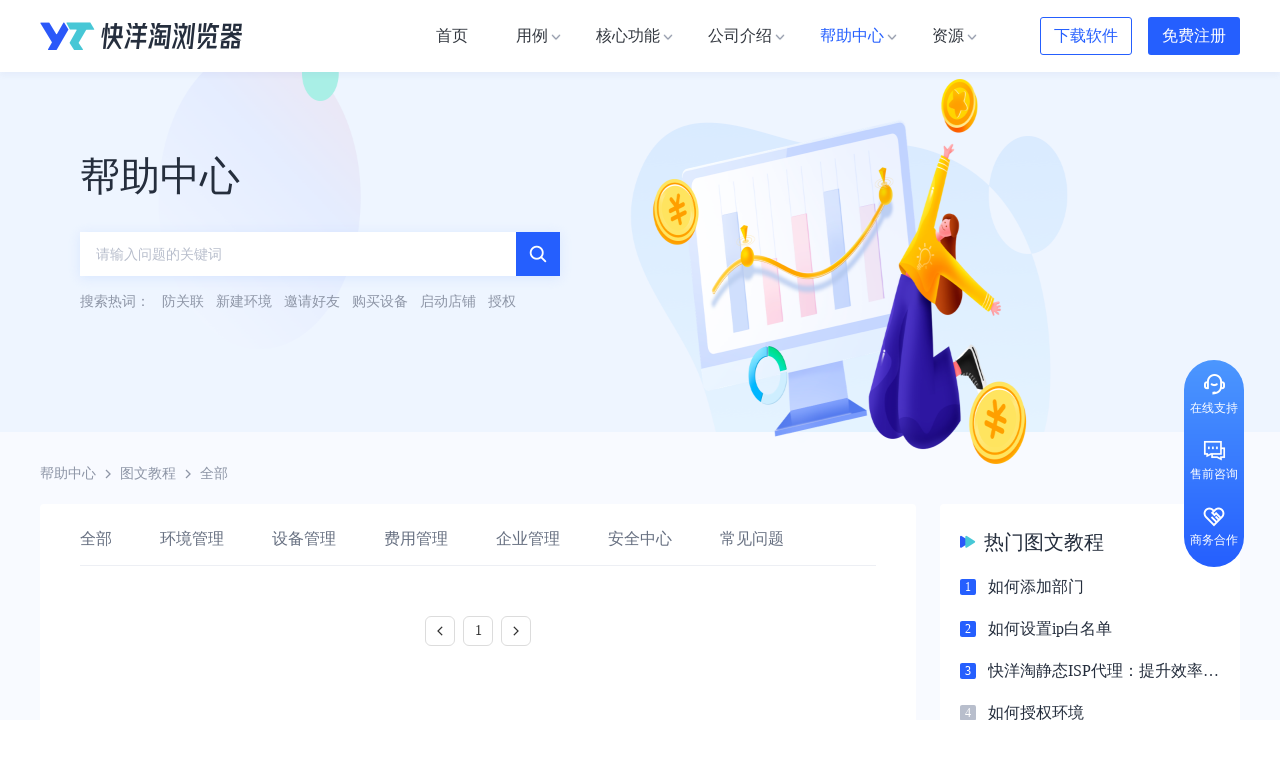

--- FILE ---
content_type: text/html;charset=utf-8
request_url: https://www.yangtao.com/help/news-detail/159.html
body_size: 24210
content:
<!DOCTYPE html><html  lang="zh-Hans" data-capo=""><head><meta charset="utf-8">
<meta name="viewport" content="width=device-width, initial-scale=1">
<title>图文教程 - 全部 - 快洋淘指纹浏览器</title>
<style>*{box-sizing:border-box;margin:0;padding:0}img{display:block}a{color:inherit;text-decoration:none}li{list-style-type:none}.hidden{font-size:0;height:0;overflow:hidden;width:0}.loading-container{overflow:hidden;position:relative}.loading-container.loading:after{align-items:center;-webkit-backdrop-filter:blur(1px);backdrop-filter:blur(1px);background-color:hsla(0,0%,100%,.5);content:url("data:image/svg+xml;charset=utf-8,%3Csvg xmlns='http://www.w3.org/2000/svg' width='32' height='32' class='icon' viewBox='0 0 1024 1024'%3E%3Cpath fill='%23255ffe' d='M538.092 259.584A129.81 129.81 0 0 1 408.4 129.969 129.81 129.81 0 0 1 538.092.354 129.77 129.77 0 0 1 667.707 129.93a129.77 129.77 0 0 1-129.615 129.654M262.046 362.535a118.55 118.55 0 0 1-118.43-118.43 118.55 118.55 0 0 1 118.43-118.429 118.55 118.55 0 0 1 118.43 118.43 118.55 118.55 0 0 1-118.43 118.43zM144.758 630.43A104.527 104.527 0 0 1 40.35 525.982c0-57.541 46.828-104.37 104.408-104.37s104.409 46.829 104.409 104.37a104.527 104.527 0 0 1-104.37 104.448zm117.288 265.412a88.655 88.655 0 0 1-88.537-88.576c0-48.836 39.778-88.536 88.537-88.536a88.655 88.655 0 0 1 88.576 88.536 88.655 88.655 0 0 1-88.576 88.576m276.046 101.455a77.43 77.43 0 0 1-77.351-77.351c0-42.654 34.658-77.352 77.351-77.352 42.654 0 77.352 34.698 77.352 77.352s-34.698 77.351-77.352 77.351M818.274 866.54c-34.422 0-62.424-27.963-62.424-62.424 0-34.422 28.042-62.425 62.424-62.425 34.423 0 62.425 27.963 62.425 62.425s-28.002 62.464-62.425 62.464zm114.767-288.846c-28.239 0-51.24-23.001-51.24-51.2 0-28.279 23.001-51.28 51.2-51.28 28.279 0 51.28 23.001 51.28 51.24s-23.001 51.24-51.24 51.24M778.535 247.966a39.778 39.778 0 1 0 79.518 0 39.778 39.778 0 0 0-79.557 0z'%3E%3CanimateTransform attributeName='transform' attributeType='XML' dur='1s' from='0 512 512' repeatCount='indefinite' to='360 512 512' type='rotate'/%3E%3C/path%3E%3C/svg%3E");display:flex;inset:0;justify-content:center;position:absolute}@font-face{font-family:JetBrains Mono;font-style:normal;font-weight:400;src:url(/_nuxt/JetBrains.BybgyI72.woff2)}@media screen and (max-width:768px){html{font-size:2.66667vw}}</style>
<style>.MessageItem[data-v-4fb637da]{--error-color:#f56c6c;--error-bg-color:#fef0f0;--success-color:#67c23a;--success-bg-color:#f0f9eb;--warning-color:#e6a23c;--warning-bg-color:#fdf6ec;align-items:center;background-color:#fff;border-radius:6px;box-shadow:0 6px 30px 5px rgba(0,0,0,.05),0 16px 24px 2px rgba(0,0,0,.04),0 8px 10px -5px rgba(0,0,0,.08),inset 0 .5px 0 0 #dcdcdc,inset .5px 0 0 0 #dcdcdc,inset 0 -.5px 0 0 #dcdcdc,inset -.5px 0 0 0 #dcdcdc;display:flex;margin-bottom:8px;padding:12px 16px}.MessageItem svg[data-v-4fb637da]{font-size:20px;margin-right:8px}.MessageItem span[data-v-4fb637da]{font-size:14px;font-weight:500}.MessageItem.error[data-v-4fb637da]{background-color:var(--error-bg-color);color:var(--error-color)}.MessageItem.success[data-v-4fb637da]{background-color:var(--success-bg-color);color:var(--success-color)}.MessageItem.warning[data-v-4fb637da]{background-color:var(--warning-bg-color);color:var(--warning-color)}</style>
<style>.Message[data-v-5b7df37f]{align-items:center;display:flex;flex-direction:column;height:0;left:0;position:fixed;right:0;top:0;top:32px;z-index:10001}.Message .list-enter-active[data-v-5b7df37f],.Message .list-leave-active[data-v-5b7df37f],.Message .list-move[data-v-5b7df37f]{transition:all .3s ease}.Message .list-enter-from[data-v-5b7df37f],.Message .list-leave-to[data-v-5b7df37f]{opacity:0;transform:translateY(-20px)}.Message .list-leave-active[data-v-5b7df37f]{display:none;position:absolute}</style>
<style>@media screen and (min-width:768px){.Navigation[data-v-912d50d3]{background-color:#fff;box-shadow:0 4px 6px 0 rgba(79,106,180,.05);position:sticky;top:0;z-index:1000}.Navigation .pc[data-v-912d50d3]{align-content:center;align-items:center;display:flex;flex-direction:row;flex-wrap:nowrap;height:72px;justify-content:space-between;margin:0 auto;position:relative;width:1200px}.Navigation .pc nav[data-v-912d50d3]{align-items:center;display:flex;flex-grow:1;justify-content:flex-end;margin-right:48px}.Navigation .pc nav .item[data-v-912d50d3]{display:flex;justify-content:center;position:relative}.Navigation .pc nav .item.function[data-v-912d50d3]{position:unset}.Navigation .pc nav .item:hover>a span[data-v-912d50d3]{color:#255ffe}.Navigation .pc nav .item:hover>a img[data-v-912d50d3]{transform:rotate(-180deg)}.Navigation .pc nav .item+.item[data-v-912d50d3]{margin-left:28px}.Navigation .pc nav .item>a[data-v-912d50d3]{align-items:center;display:flex;flex-wrap:nowrap;height:70px;padding:0 10px;position:relative}.Navigation .pc nav .item>a span[data-v-912d50d3]{color:#32373f;font-family:PingFangSC-Regular,PingFang SC;font-size:16px;font-weight:400;line-height:22px;transition:all .3s}.Navigation .pc nav .item>a img[data-v-912d50d3]{position:absolute;right:-6px;top:28px;transition:transform .3s}.Navigation .pc nav .item>a.active span[data-v-912d50d3]{color:#255ffe}.Navigation .pc nav .item .popup[data-v-912d50d3]{background:#fff;border:1px solid #edeff4;border-radius:8px;box-shadow:0 0 8px 0 hsla(0,0%,76%,.16);position:absolute;top:66px;transform-origin:top center;transition:all .3s;z-index:10}.Navigation .pc nav .item .popup.application[data-v-912d50d3]{align-content:center;align-items:center;display:flex;flex-direction:row;flex-wrap:wrap;justify-content:space-between;padding:20px 16px;width:564px}.Navigation .pc nav .item .popup.application li[data-v-912d50d3]{width:50%}.Navigation .pc nav .item .popup.application li a[data-v-912d50d3]{align-content:flex-start;align-items:flex-start;border-radius:4px;display:block;display:flex;flex-direction:row;flex-wrap:nowrap;height:100%;justify-content:flex-start;padding:13px 12px;position:relative;transition:all .3s;width:100%}.Navigation .pc nav .item .popup.application li a div[data-v-912d50d3]{margin-left:16px}.Navigation .pc nav .item .popup.application li a div b[data-v-912d50d3]{color:#252e3d;font-family:PingFangSC-Medium,PingFang SC;font-size:16px;font-weight:500;line-height:22px;overflow:hidden;text-overflow:ellipsis;transition:all .3s;line-clamp:1;display:-webkit-box;-webkit-line-clamp:1;-webkit-box-orient:vertical;word-break:break-all}.Navigation .pc nav .item .popup.application li a div p[data-v-912d50d3]{color:#8d95a6;font-family:PingFangSC-Regular,PingFang SC;font-size:14px;font-weight:400;line-height:20px;margin-top:8px;overflow:hidden;text-overflow:ellipsis;line-clamp:2;display:-webkit-box;-webkit-line-clamp:2;-webkit-box-orient:vertical;word-break:break-all}.Navigation .pc nav .item .popup.application li a .arrow[data-v-912d50d3]{opacity:0;position:absolute;right:13px;top:13px;transition:all .3s}.Navigation .pc nav .item .popup.application li a+li[data-v-912d50d3]{margin-top:12px}.Navigation .pc nav .item .popup.application li a[data-v-912d50d3]:hover{background-color:#f4f8ff}.Navigation .pc nav .item .popup.application li a:hover .arrow[data-v-912d50d3]{opacity:1}.Navigation .pc nav .item .popup.application li a:hover div b[data-v-912d50d3]{color:#255ffe}.Navigation .pc nav .item .popup.application li a.router-link-exact-active[data-v-912d50d3]{background-color:#f4f8ff}.Navigation .pc nav .item .popup.application li a.router-link-exact-active .arrow[data-v-912d50d3]{opacity:1}.Navigation .pc nav .item .popup.application li a.router-link-exact-active div b[data-v-912d50d3]{color:#255ffe}.Navigation .pc nav .item .popup.function[data-v-912d50d3]{align-content:flex-start;align-items:flex-start;display:flex;flex-direction:row;flex-wrap:nowrap;justify-content:space-between;left:0;padding:26px 0;width:1200px}.Navigation .pc nav .item .popup.function .functionItem[data-v-912d50d3]{align-content:flex-start;align-items:flex-start;display:flex;flex:1 0 25%;flex-direction:column;flex-wrap:nowrap;height:297px;justify-content:space-between}.Navigation .pc nav .item .popup.function .functionItem .title[data-v-912d50d3]{color:#8d95a6;display:block;font-family:PingFangSC-Medium,PingFang SC;font-size:16px;font-weight:500;line-height:22px;padding:0 24px;width:100%}.Navigation .pc nav .item .popup.function .functionItem .title .line[data-v-912d50d3]{background-color:#e3e7ee;height:1px;margin-top:10px}.Navigation .pc nav .item .popup.function .functionItem ul[data-v-912d50d3]{flex-grow:1;height:252px;margin-top:12px;padding:0 24px;width:100%}.Navigation .pc nav .item .popup.function .functionItem ul li a[data-v-912d50d3]{align-content:flex-start;align-items:flex-start;border-radius:4px;display:block;display:flex;flex-direction:row;flex-wrap:nowrap;justify-content:flex-start;padding:13px 12px;position:relative;transition:all .3s;width:100%}.Navigation .pc nav .item .popup.function .functionItem ul li a div[data-v-912d50d3]{margin-left:16px}.Navigation .pc nav .item .popup.function .functionItem ul li a div b[data-v-912d50d3]{color:#252e3d;font-family:PingFangSC-Medium,PingFang SC;font-size:16px;font-weight:500;line-height:22px;transition:all .3s}.Navigation .pc nav .item .popup.function .functionItem ul li a div b[data-v-912d50d3],.Navigation .pc nav .item .popup.function .functionItem ul li a div p[data-v-912d50d3]{overflow:hidden;text-overflow:ellipsis;line-clamp:1;display:-webkit-box;-webkit-line-clamp:1;-webkit-box-orient:vertical;word-break:break-all}.Navigation .pc nav .item .popup.function .functionItem ul li a div p[data-v-912d50d3]{color:#8d95a6;font-family:PingFangSC-Regular,PingFang SC;font-size:14px;font-weight:400;line-height:20px;margin-top:8px}.Navigation .pc nav .item .popup.function .functionItem ul li a .arrow[data-v-912d50d3]{opacity:0;position:absolute;right:13px;top:13px;transition:all .3s}.Navigation .pc nav .item .popup.function .functionItem ul li a+li[data-v-912d50d3]{margin-top:12px}.Navigation .pc nav .item .popup.function .functionItem ul li a.router-link-exact-active[data-v-912d50d3],.Navigation .pc nav .item .popup.function .functionItem ul li a[data-v-912d50d3]:hover{background-color:#f4f8ff}.Navigation .pc nav .item .popup.function .functionItem ul li a.router-link-exact-active .arrow[data-v-912d50d3],.Navigation .pc nav .item .popup.function .functionItem ul li a:hover .arrow[data-v-912d50d3]{opacity:1}.Navigation .pc nav .item .popup.function .functionItem ul li a.router-link-exact-active div b[data-v-912d50d3],.Navigation .pc nav .item .popup.function .functionItem ul li a:hover div b[data-v-912d50d3]{color:#255ffe}.Navigation .pc nav .item .popup.function .functionItem ul li+li[data-v-912d50d3]{margin-top:12px}.Navigation .pc nav .item .popup.function .functionItem+.functionItem ul[data-v-912d50d3]{border-left:1px solid #e3e7ee}.Navigation .pc nav .item .popup.company[data-v-912d50d3],.Navigation .pc nav .item .popup.help[data-v-912d50d3],.Navigation .pc nav .item .popup.resource[data-v-912d50d3]{background:#fff;border:1px solid #edeff4;border-radius:8px;box-shadow:0 0 8px 0 hsla(0,0%,76%,.16);padding:20px 16px;position:absolute;width:290px}.Navigation .pc nav .item .popup.company li a[data-v-912d50d3],.Navigation .pc nav .item .popup.help li a[data-v-912d50d3],.Navigation .pc nav .item .popup.resource li a[data-v-912d50d3]{align-content:flex-start;align-items:flex-start;border-radius:4px;display:block;display:flex;flex-direction:row;flex-wrap:nowrap;justify-content:flex-start;padding:13px 12px;position:relative;transition:all .3s;width:100%}.Navigation .pc nav .item .popup.company li a div[data-v-912d50d3],.Navigation .pc nav .item .popup.help li a div[data-v-912d50d3],.Navigation .pc nav .item .popup.resource li a div[data-v-912d50d3]{margin-left:16px}.Navigation .pc nav .item .popup.company li a div b[data-v-912d50d3],.Navigation .pc nav .item .popup.help li a div b[data-v-912d50d3],.Navigation .pc nav .item .popup.resource li a div b[data-v-912d50d3]{color:#252e3d;font-family:PingFangSC-Medium,PingFang SC;font-size:16px;font-weight:500;line-height:22px;overflow:hidden;text-overflow:ellipsis;transition:all .3s;line-clamp:1;display:-webkit-box;-webkit-line-clamp:1;-webkit-box-orient:vertical;word-break:break-all}.Navigation .pc nav .item .popup.company li a div p[data-v-912d50d3],.Navigation .pc nav .item .popup.help li a div p[data-v-912d50d3],.Navigation .pc nav .item .popup.resource li a div p[data-v-912d50d3]{color:#8d95a6;font-family:PingFangSC-Regular,PingFang SC;font-size:14px;font-weight:400;line-height:20px;margin-top:8px;overflow:hidden;text-overflow:ellipsis;line-clamp:2;display:-webkit-box;-webkit-line-clamp:2;-webkit-box-orient:vertical;word-break:break-all}.Navigation .pc nav .item .popup.company li a .arrow[data-v-912d50d3],.Navigation .pc nav .item .popup.help li a .arrow[data-v-912d50d3],.Navigation .pc nav .item .popup.resource li a .arrow[data-v-912d50d3]{opacity:0;position:absolute;right:13px;top:13px;transition:all .3s}.Navigation .pc nav .item .popup.company li a+li[data-v-912d50d3],.Navigation .pc nav .item .popup.help li a+li[data-v-912d50d3],.Navigation .pc nav .item .popup.resource li a+li[data-v-912d50d3]{margin-top:12px}.Navigation .pc nav .item .popup.company li a[data-v-912d50d3]:hover,.Navigation .pc nav .item .popup.help li a[data-v-912d50d3]:hover,.Navigation .pc nav .item .popup.resource li a[data-v-912d50d3]:hover{background-color:#f4f8ff}.Navigation .pc nav .item .popup.company li a:hover .arrow[data-v-912d50d3],.Navigation .pc nav .item .popup.help li a:hover .arrow[data-v-912d50d3],.Navigation .pc nav .item .popup.resource li a:hover .arrow[data-v-912d50d3]{opacity:1}.Navigation .pc nav .item .popup.company li a:hover div b[data-v-912d50d3],.Navigation .pc nav .item .popup.help li a:hover div b[data-v-912d50d3],.Navigation .pc nav .item .popup.resource li a:hover div b[data-v-912d50d3]{color:#255ffe}.Navigation .pc .languages[data-v-912d50d3]{cursor:pointer;margin-left:48px;pointer-events:none;position:relative;visibility:hidden}.Navigation .pc .languages .trigger[data-v-912d50d3]{align-content:center;align-items:center;display:flex;flex-direction:row;flex-wrap:nowrap;height:36px;justify-content:space-between}.Navigation .pc .languages .trigger span[data-v-912d50d3]{color:#32373f;font-family:PingFangSC-Regular,PingFang SC;font-size:16px;font-weight:400;line-height:22px;margin:0 5px}.Navigation .pc .languages .trigger .arrow[data-v-912d50d3]{transition:all .3s}.Navigation .pc .languages .trigger:hover .arrow[data-v-912d50d3]{transform:rotate(-180deg)}.Navigation .pc .languages .languages[data-v-912d50d3]{background:#fff;border:1px solid #edeff4;border-radius:8px;box-shadow:0 0 8px 0 hsla(0,0%,76%,.16);overflow-y:scroll;padding:8px;position:absolute;right:-50px;transform-origin:top center;transition:all .3s;width:168px;z-index:999}.Navigation .pc .languages .languages[data-v-912d50d3]::-webkit-scrollbar{display:none}.Navigation .pc .languages .languages a[data-v-912d50d3]{border-radius:4px;display:block;height:34px;line-height:34px;padding:0 8px;transition:all .3s}.Navigation .pc .languages .languages a.nuxt-link-exact-active[data-v-912d50d3]{background-color:rgba(37,95,254,.05);color:#255ffe}.Navigation .pc .languages .languages a[data-v-912d50d3]:hover{color:#255ffe}.Navigation .pc .btns[data-v-912d50d3]{align-content:center;align-items:center;display:flex;flex-direction:row;flex-wrap:nowrap;justify-content:space-between;margin-left:18px}.Navigation .pc .btns a[data-v-912d50d3]{border-radius:3px;height:38px;line-height:38px;text-align:center;width:92px}.Navigation .pc .btns a.goDownload[data-v-912d50d3]{border:1px solid #255ffe;color:#255ffe;line-height:36px;transition:all .3s}.Navigation .pc .btns a.goDownload[data-v-912d50d3]:hover,.Navigation .pc .btns a.goRegister[data-v-912d50d3]{background-color:#255ffe;color:#fff}.Navigation .pc .btns a.goRegister[data-v-912d50d3]{margin-left:16px}.Navigation .pc .btns a.goRegister[data-v-912d50d3]:hover{background-color:#2155e4;opacity:1}.Navigation .mobile[data-v-912d50d3]{display:none}.Navigation .fade-enter-from[data-v-912d50d3],.Navigation .fade-leave-to[data-v-912d50d3]{opacity:0;transform:scaleY(0)}.Navigation .fade-enter-to[data-v-912d50d3],.Navigation .fade-leave-from[data-v-912d50d3]{opacity:1;transform:scaleY(1)}}@media screen and (max-width:768px){.Navigation[data-v-912d50d3]{position:sticky;top:0;z-index:160}.Navigation .pc[data-v-912d50d3]{display:none}.Navigation .mobile[data-v-912d50d3]{position:relative}.Navigation .mobile>.trigger[data-v-912d50d3]{align-items:center;background:#fff;box-shadow:0 .4rem .6rem 0 rgba(79,106,180,.05);display:flex;height:6rem;justify-content:space-between;padding:0 2rem}.Navigation .mobile>.trigger .logo img[data-v-912d50d3]{height:2rem;width:14.5rem}.Navigation .mobile>.trigger .right[data-v-912d50d3]{align-items:center;display:flex}.Navigation .mobile>.trigger .right a[data-v-912d50d3]{background:#255ffe;border-radius:.2rem;color:#fff;display:block;font-family:PingFangSC,PingFang SC;font-size:1.2rem;font-weight:400;height:2.8rem;line-height:2.8rem;padding:0 1.1rem}.Navigation .mobile>.trigger .icon[data-v-912d50d3]{height:2.4rem;margin-left:2rem;position:relative;width:2.4rem}.Navigation .mobile>.trigger .icon img[data-v-912d50d3]{height:100%;position:absolute;transition:all .3s;width:100%}.Navigation .mobile>.trigger .icon img[data-v-912d50d3]:first-child{opacity:1}.Navigation .mobile>.trigger .icon img[data-v-912d50d3]:nth-child(2),.Navigation .mobile>.trigger .icon.opened img[data-v-912d50d3]:first-child{opacity:0}.Navigation .mobile>.trigger .icon.opened img[data-v-912d50d3]:nth-child(2){opacity:1}.Navigation .mobile .mask[data-v-912d50d3]{z-index:100}.Navigation .mobile .mask[data-v-912d50d3],.Navigation .mobile .menu[data-v-912d50d3]{background-color:#fff;inset:0;position:fixed;top:6rem}.Navigation .mobile .menu[data-v-912d50d3]{box-shadow:inset 0 .4rem .6rem 0 rgba(79,106,180,.05);overflow-y:auto;z-index:101}.Navigation .mobile .menu ul[data-v-912d50d3]{padding:1.2rem 2rem}.Navigation .mobile .menu ul li[data-v-912d50d3]{border-bottom:1px solid #e3e7ee;padding-bottom:0;transition:all .3s}.Navigation .mobile .menu ul li>a[data-v-912d50d3]{color:#252e3d;display:block;font-family:PingFangSC,PingFang SC;font-size:1.6rem;font-weight:400;height:4.6rem;line-height:4.6rem}.Navigation .mobile .menu ul li .trigger[data-v-912d50d3]{align-items:center;display:flex;height:4.6rem;justify-content:space-between}.Navigation .mobile .menu ul li .trigger span[data-v-912d50d3]{color:#252e3d;font-family:PingFangSC,PingFang SC;font-size:1.6rem;font-weight:400}.Navigation .mobile .menu ul li .trigger img[data-v-912d50d3]{height:2rem;transition:all .3s;width:2rem}.Navigation .mobile .menu ul li .panel[data-v-912d50d3]{background:#f4f8ff;border-radius:.6rem;height:0;overflow:hidden;padding:0 1.6rem;transition:all .3s}.Navigation .mobile .menu ul li .panel[data-v-912d50d3]:after,.Navigation .mobile .menu ul li .panel[data-v-912d50d3]:before{content:"";display:block;height:.8rem}.Navigation .mobile .menu ul li .panel a[data-v-912d50d3]{color:#252e3d;display:block;font-family:PingFangSC,PingFang SC;font-size:1.4rem;font-weight:400;height:4rem;line-height:4rem}.Navigation .mobile .menu ul li .panel b[data-v-912d50d3]{border-bottom:1px solid #e3e7ee;color:#666f80;display:block;font-family:PingFangSC,PingFang SC;font-size:1.2rem;font-weight:500;line-height:3.6rem}.Navigation .mobile .menu ul li.active[data-v-912d50d3]{padding-bottom:.8rem}.Navigation .mobile .menu ul li.active .trigger img[data-v-912d50d3]{transform:rotate(-180deg)}.Navigation .mobile .menu ul li.active .panel[data-v-912d50d3]{height:var(--height)}.Navigation .mobile .menu ul li.active .panel[data-v-912d50d3]:after,.Navigation .mobile .menu ul li.active .panel[data-v-912d50d3]:before{content:"";display:block;height:.8rem}.Navigation .fade-enter-active[data-v-912d50d3],.Navigation .fade-leave-active[data-v-912d50d3]{transition:opacity .26s}.Navigation .fade-enter-from[data-v-912d50d3],.Navigation .fade-leave-to[data-v-912d50d3]{opacity:0}.Navigation .slide-enter-active[data-v-912d50d3],.Navigation .slide-leave-active[data-v-912d50d3]{transition:all .36s cubic-bezier(.35,.36,0,1.11)}.Navigation .slide-enter-from[data-v-912d50d3]{transform:translateX(-100vw)}.Navigation .slide-leave-to[data-v-912d50d3]{transform:translateX(100vw)}}</style>
<style>@media screen and (min-width:768px){.ErrorPage[data-v-f1f4b8f3]{align-content:center;align-items:center;display:flex;flex-direction:column;flex-wrap:nowrap;justify-content:space-between;padding:100px 0 200px}.ErrorPage p[data-v-f1f4b8f3]{color:#252e3d;font-family:PingFangSC-Medium,PingFang SC;font-size:24px;font-weight:500;line-height:33px}.ErrorPage span[data-v-f1f4b8f3]{color:#8d95a6;font-size:17px;line-height:24px;margin-top:8px}.ErrorPage button[data-v-f1f4b8f3],.ErrorPage span[data-v-f1f4b8f3]{font-family:PingFangSC-Regular,PingFang SC;font-weight:400}.ErrorPage button[data-v-f1f4b8f3]{background:#255ffe;border:none;border-radius:5px;color:#fff;cursor:pointer;font-size:14px;height:38px;line-height:38px;margin-top:24px;outline:none;padding:0 30px;transition:all .3s}.ErrorPage button[data-v-f1f4b8f3]:hover{transform:translateY(-3px)}}@media screen and (max-width:768px){.ErrorPage[data-v-f1f4b8f3]{align-items:center;display:flex;flex-direction:column;height:calc(100vh - 6rem);justify-content:center}.ErrorPage img[data-v-f1f4b8f3]{height:auto;width:33.5rem}.ErrorPage p[data-v-f1f4b8f3]{color:#252e3d;font-family:PingFangSC,PingFang SC;font-size:2rem;font-weight:500;line-height:2.8rem;margin-top:2.4rem}.ErrorPage span[data-v-f1f4b8f3]{color:#8d95a6;font-size:1.4rem;margin-top:.8rem}.ErrorPage button[data-v-f1f4b8f3],.ErrorPage span[data-v-f1f4b8f3]{font-family:PingFangSC,PingFang SC;font-weight:400;line-height:2rem}.ErrorPage button[data-v-f1f4b8f3]{background:#255ffe;border:none;border-radius:.5rem;color:#fff;font-size:14px;font-size:1.4rem;height:3.8rem;margin-top:2.4rem;outline:none;padding:0 3.2rem}}</style>
<style>@media screen and (min-width:768px){.LayoutDefault aside.pc[data-v-0a00b7f0]{background:linear-gradient(180deg,#4c97ff,#255ffe);border-radius:30px;cursor:pointer;display:flex;flex-direction:column;height:207px;justify-content:space-between;padding-bottom:10px;position:fixed;right:36px;top:50%;width:60px;z-index:100}.LayoutDefault aside.pc>div[data-v-0a00b7f0]{align-items:center;display:flex;flex:1 0 0px;flex-direction:column;justify-content:center;position:relative}.LayoutDefault aside.pc>div>img[data-v-0a00b7f0]{border-radius:16px;transition:all .3s}.LayoutDefault aside.pc>div>span[data-v-0a00b7f0]{color:#fff;font-family:PingFangSC-Regular,PingFang SC;font-size:12px;font-weight:400;line-height:17px;text-align:center}.LayoutDefault aside.pc>div:hover>img[data-v-0a00b7f0]{background:rgba(0,0,0,.12)}.LayoutDefault aside.pc>div:hover .popup.qr[data-v-0a00b7f0]{display:flex}.LayoutDefault aside.pc>div:hover .popup[data-v-0a00b7f0]{display:block}.LayoutDefault aside.pc>div .popup[data-v-0a00b7f0]{background:#fff;box-shadow:0 6px 28px 0 #eceef5;display:none;height:70px;left:-306px;padding:12px 16px;position:absolute;top:50%;transform:translateY(-50%);width:286px}.LayoutDefault aside.pc>div .popup p[data-v-0a00b7f0]{color:#252e3d;margin-top:6px}.LayoutDefault aside.pc>div .popup p[data-v-0a00b7f0],.LayoutDefault aside.pc>div .popup span[data-v-0a00b7f0]{font-family:PingFangSC-Medium,PingFang SC;font-size:14px;font-weight:500;line-height:20px}.LayoutDefault aside.pc>div .popup span[data-v-0a00b7f0]{color:#8d95a6}.LayoutDefault aside.pc>div .popup.qr[data-v-0a00b7f0]{align-content:center;align-items:center;display:flex;display:none;flex-direction:column;flex-wrap:nowrap;height:258px;justify-content:center;left:-250px;padding:0;width:230px}.LayoutDefault aside.pc>div .popup.qr p[data-v-0a00b7f0]{color:#252e3d;font-family:PingFangSC-Medium,PingFang SC;font-size:16px;font-weight:500;line-height:22px}.LayoutDefault aside.pc>div .popup.qr img[data-v-0a00b7f0]{margin-top:16px}.LayoutDefault aside.pc>div .popup[data-v-0a00b7f0]:after{border-bottom:8px solid transparent;border-left:8px solid #fff;border-top:8px solid transparent;box-shadow:0 0 10px 0 hsla(0,0%,77%,.28);content:"";height:0;position:absolute;right:-8px;top:calc(50% - 8px);width:0}.LayoutDefault aside.mobile[data-v-0a00b7f0]{display:none}}@media screen and (max-width:768px){.LayoutDefault aside.pc[data-v-0a00b7f0]{display:none}.LayoutDefault aside.mobile[data-v-0a00b7f0]{bottom:10rem;position:fixed;right:1rem;z-index:100}.LayoutDefault aside.mobile .trigger[data-v-0a00b7f0]{align-items:center;background:linear-gradient(180deg,#4c97ff,#255ffe);border-radius:3rem;display:flex;height:6rem;justify-content:center;width:6rem}.LayoutDefault aside.mobile .trigger img[data-v-0a00b7f0]{height:32px;width:32px}}</style>
<style>@media screen and (min-width:768px){.ArticleList[data-v-bc991431]{background-color:#f8faff;padding-bottom:80px}.ArticleList>nav[data-v-bc991431]{align-content:center;align-items:center;display:flex;flex-direction:row;flex-wrap:nowrap;justify-content:flex-start;margin:0 auto;width:1200px}.ArticleList>nav img[data-v-bc991431]{margin:0 4px}.ArticleList>nav a[data-v-bc991431],.ArticleList>nav span[data-v-bc991431]{color:#8d95a6;cursor:pointer;font-family:PingFangSC-Regular,PingFang SC;font-size:14px;font-weight:400;line-height:20px}.ArticleList>nav a[data-v-bc991431]:hover,.ArticleList>nav span[data-v-bc991431]:hover{color:#255ffe}.ArticleList main[data-v-bc991431]{display:flex;margin:20px auto 0;width:1200px}.ArticleList main .left[data-v-bc991431]{background-color:#fff;border-radius:4px;flex:1 0 auto;padding:8px 40px 50px}.ArticleList main .left nav[data-v-bc991431]{align-content:center;align-items:center;border-bottom:1px solid #edeff4;display:flex;flex-direction:row;flex-wrap:nowrap;height:54px;justify-content:flex-start}.ArticleList main .left nav a[data-v-bc991431]{color:#666f80;font-family:PingFangSC-Regular,PingFang SC;font-size:16px;font-weight:400;height:54px;line-height:54px}.ArticleList main .left nav a.active[data-v-bc991431]{color:#255ffe;position:relative}.ArticleList main .left nav a.active[data-v-bc991431]:after{background-color:#255ffe;border-radius:100px 100px 0 0;bottom:0;content:"";display:block;height:3px;left:0;position:absolute;width:100%}.ArticleList main .left nav a+a[data-v-bc991431]{margin-left:48px}.ArticleList main .left .content[data-v-bc991431]{margin-bottom:50px;margin-top:8px}.ArticleList main .left .content a[data-v-bc991431]{align-content:center;align-items:center;border-bottom:1px solid #edeff4;display:block;display:flex;flex-direction:row;flex-wrap:nowrap;height:72px;justify-content:space-between}.ArticleList main .left .content a .title[data-v-bc991431]{color:#252e3d;font-family:PingFangSC-Medium,PingFang SC;font-size:18px;font-weight:500;line-height:25px;margin-right:30px;overflow:hidden;text-overflow:ellipsis;transition:all .3s;line-clamp:1;display:-webkit-box;-webkit-line-clamp:1;-webkit-box-orient:vertical;word-break:break-all}.ArticleList main .left .content a .time[data-v-bc991431]{color:#8d95a6;flex:0 0 auto;font-family:PingFangSC-Regular,PingFang SC;font-size:14px;font-weight:400;line-height:20px}.ArticleList main .left .content a:hover .title[data-v-bc991431]{color:#255ffe}.ArticleList main .right[data-v-bc991431]{flex:0 0 300px;height:-moz-fit-content;height:fit-content;margin-left:24px;position:sticky;top:72px}.ArticleList main .right .block[data-v-bc991431]{background-color:#fff;border-radius:4px;padding:24px 20px}.ArticleList main .right .block .title[data-v-bc991431]{align-content:center;align-items:center;display:flex;flex-direction:row;flex-wrap:nowrap;justify-content:flex-start}.ArticleList main .right .block .title img[data-v-bc991431]{margin-right:8px}.ArticleList main .right .block .title h2[data-v-bc991431]{color:#252e3d;font-family:PingFangSC-Medium,PingFang SC;font-size:20px;font-weight:500;line-height:28px}.ArticleList main .right .block+.block[data-v-bc991431]{margin-top:24px}.ArticleList main .right .block .list a[data-v-bc991431]{align-content:center;align-items:center;display:flex;flex-direction:row;flex-wrap:nowrap;justify-content:flex-start;margin-top:20px}.ArticleList main .right .block .list a span[data-v-bc991431]{background-color:#b8becc;border-radius:2px;color:#fff;flex-grow:0;flex-shrink:0;font-size:12px;height:16px;line-height:16px;margin-right:12px;text-align:center;width:16px}.ArticleList main .right .block .list a b[data-v-bc991431]{color:#252e3d;font-family:PingFangSC-Regular,PingFang SC;font-size:16px;font-weight:400;line-height:22px;overflow:hidden;text-overflow:ellipsis;transition:all .3s;line-clamp:1;display:-webkit-box;-webkit-line-clamp:1;-webkit-box-orient:vertical;word-break:break-all}.ArticleList main .right .block .list a:hover b[data-v-bc991431]{color:#255ffe}.ArticleList main .right .block .list a:nth-child(-n+3) span[data-v-bc991431]{background-color:#255ffe}}@media screen and (max-width:768px){.ArticleList[data-v-bc991431]{background-color:#f9faff}.ArticleList>nav[data-v-bc991431]{align-items:center;display:flex;margin-top:2.8rem;padding:0 2rem}.ArticleList>nav a[data-v-bc991431],.ArticleList>nav span[data-v-bc991431]{color:#8d95a6;font-family:PingFangSC,PingFang SC;font-size:1.4rem;font-weight:400;line-height:2rem}.ArticleList>nav span[data-v-bc991431]{color:#252e3d}.ArticleList>nav img[data-v-bc991431]{flex:0 0 1.6rem;height:1.6rem;margin:0 .4rem}.ArticleList main[data-v-bc991431]{margin-top:2.6rem;padding:0 2rem 6rem}.ArticleList main .left[data-v-bc991431]{background:#fff;border-radius:.4rem;padding-bottom:3.8rem}.ArticleList main .left nav[data-v-bc991431]{border-bottom:1px solid #edeff4;display:flex;overflow-x:auto;padding:0 2rem;-ms-overflow-style:none}@supports not selector(::-webkit-scrollbar){.ArticleList main .left nav[data-v-bc991431]{overflow:-moz-scrollbars-none;scrollbar-width:none}}.ArticleList main .left nav[data-v-bc991431]::-webkit-scrollbar{display:none;width:0!important}.ArticleList main .left nav a[data-v-bc991431]{color:#8d95a6;font-family:PingFangSC,PingFang SC;font-size:1.4rem;font-weight:400;height:5.4rem;line-height:5.4rem;position:relative;white-space:nowrap}.ArticleList main .left nav a[data-v-bc991431]:not(:first-child){margin-left:2rem}.ArticleList main .left nav a.active[data-v-bc991431]{color:#255ffe}.ArticleList main .left nav a.active[data-v-bc991431]:after{background:#255ffe;border-radius:10rem 10rem 0 0;bottom:0;content:"";height:.3rem;left:0;position:absolute;width:100%}.ArticleList main .left .content[data-v-bc991431]{padding:.8rem 2rem}.ArticleList main .left .content a[data-v-bc991431]{align-items:center;border-bottom:1px solid #edeff4;display:flex;height:6rem}.ArticleList main .left .content a .title[data-v-bc991431]{color:#252e3d;font-family:PingFangSC,PingFang SC;font-size:1.5rem;font-weight:500;line-height:2.1rem;overflow:hidden;text-overflow:ellipsis;line-clamp:1;display:-webkit-box;-webkit-line-clamp:1;-webkit-box-orient:vertical;word-break:break-all}.ArticleList main .left .content a .time[data-v-bc991431]{display:none}.ArticleList main .left .PaginationLink[data-v-bc991431]{margin-top:3.8rem}.ArticleList main .right .block[data-v-bc991431]{background:#fff;border-radius:.4rem;margin-top:2rem;padding:2.4rem 2rem}.ArticleList main .right .block .title[data-v-bc991431]{align-items:center;display:flex}.ArticleList main .right .block .title img[data-v-bc991431]{flex:0 0 1.6rem;height:1.4rem}.ArticleList main .right .block .title h2[data-v-bc991431]{color:#252e3d;font-family:PingFangSC,PingFang SC;font-size:1.8rem;font-weight:500;line-height:2.5rem;margin-left:.8rem}.ArticleList main .right .block .list[data-v-bc991431]{margin-top:2rem}.ArticleList main .right .block .list a[data-v-bc991431]{align-items:center;display:flex}.ArticleList main .right .block .list a[data-v-bc991431]:not(:first-child){margin-top:1.6rem}.ArticleList main .right .block .list a span[data-v-bc991431]{background:#b8becc;border-radius:.2rem;color:#fff;flex:0 0 1.6rem;font-family:PingFangSC,PingFang SC;font-size:1.4rem;font-weight:400;height:1.6rem;line-height:1.6rem;text-align:center}.ArticleList main .right .block .list a b[data-v-bc991431]{color:#252e3d;font-family:PingFangSC,PingFang SC;font-size:1.4rem;font-weight:400;line-height:2rem;margin-left:1.2rem;overflow:hidden;text-overflow:ellipsis;line-clamp:1;display:-webkit-box;-webkit-line-clamp:1;-webkit-box-orient:vertical;word-break:break-all}.ArticleList main .right .block .list a:nth-child(-n+3) span[data-v-bc991431]{background-color:#255ffe}}</style>
<style>@media screen and (min-width:768px){.Footer[data-v-d6ae77f5]{background-color:#081b36;padding-top:60px}.Footer .nav[data-v-d6ae77f5]{display:flex;flex-direction:column;flex-wrap:wrap;height:260px;margin:0 auto;width:1200px}.Footer .nav li[data-v-d6ae77f5]:nth-child(3){margin-top:28px}.Footer .nav li[data-v-d6ae77f5]:first-child,.Footer .nav li[data-v-d6ae77f5]:nth-child(4),.Footer .nav li[data-v-d6ae77f5]:nth-child(5),.Footer .nav li[data-v-d6ae77f5]:nth-child(6){flex:0 0 350px}.Footer .nav li h5[data-v-d6ae77f5]{color:#fff;font-family:PingFangSC,PingFang SC;font-size:16px;font-weight:500;line-height:22px}.Footer .nav li>span[data-v-d6ae77f5]{display:block;margin-top:16px}.Footer .nav li>span+h5[data-v-d6ae77f5]{margin-top:28px}.Footer .nav li>span a[data-v-d6ae77f5],.Footer .nav li>span span[data-v-d6ae77f5]{color:#fff;font-family:PingFangSC,PingFang SC;font-size:14px;font-weight:400;line-height:20px;opacity:.5;transition:all .3s}.Footer .nav li>span a[data-v-d6ae77f5]:hover{opacity:1}.Footer .nav_mobile[data-v-d6ae77f5]{display:none}.Footer .links[data-v-d6ae77f5]{display:flex;flex-wrap:wrap;margin:0 auto;width:1200px}.Footer .links a[data-v-d6ae77f5],.Footer .links span[data-v-d6ae77f5]{color:#fff;font-family:PingFangSC,PingFang SC;font-size:14px;font-weight:400;line-height:26px;margin-right:26px;opacity:.5;transition:all .3s}.Footer .links a[data-v-d6ae77f5]:hover{opacity:1}.Footer .info[data-v-d6ae77f5]{align-items:center;border-top:1px solid rgba(184,190,204,.15);display:flex;height:77px;justify-content:center;margin:38px auto 0;width:1200px}.Footer .info a[data-v-d6ae77f5],.Footer .info span[data-v-d6ae77f5]{color:#fff;font-family:PingFangSC,PingFang SC;font-size:14px;font-weight:400;line-height:26px;opacity:.5;transition:all .3s}.Footer .info a[data-v-d6ae77f5]{margin-left:16px}.Footer .info a[data-v-d6ae77f5]:hover{opacity:1}}@media screen and (max-width:768px){.Footer[data-v-d6ae77f5]{background-color:#081b36;padding:4rem 2rem 0}.Footer .nav[data-v-d6ae77f5]{align-content:space-between;display:flex;flex-direction:column;flex-wrap:wrap;height:46rem}.Footer .nav li[data-v-d6ae77f5]{width:50%}.Footer .nav li[data-v-d6ae77f5]:first-child{display:none}.Footer .nav li[data-v-d6ae77f5]:nth-child(3),.Footer .nav li[data-v-d6ae77f5]:nth-child(4),.Footer .nav li[data-v-d6ae77f5]:nth-child(6){margin-top:3rem}.Footer .nav li h5[data-v-d6ae77f5]{color:#fff;font-family:PingFangSC,PingFang SC;font-size:1.6rem;font-weight:500;line-height:2.2rem;margin-bottom:2rem}.Footer .nav li>span[data-v-d6ae77f5]{display:block;margin-top:1.6rem}.Footer .nav li>span a[data-v-d6ae77f5],.Footer .nav li>span span[data-v-d6ae77f5]{color:#fff;font-family:PingFangSC,PingFang SC;font-size:1.4rem;font-weight:400;line-height:2rem;opacity:.5}.Footer .links[data-v-d6ae77f5]{display:flex;flex-wrap:wrap}.Footer .links a[data-v-d6ae77f5],.Footer .links span[data-v-d6ae77f5]{font-size:1.4rem;line-height:2.4rem;margin-right:1rem}.Footer .info[data-v-d6ae77f5],.Footer .links a[data-v-d6ae77f5],.Footer .links span[data-v-d6ae77f5]{color:#fff;font-family:PingFangSC,PingFang SC;font-weight:400;opacity:.5}.Footer .info[data-v-d6ae77f5]{border-top:1px solid rgba(184,190,204,.15);font-size:1.2rem;line-height:1.7rem;margin-top:4rem;padding:2.8rem 0;text-align:center}}</style>
<style>@media screen and (min-width:768px){.Search .banner[data-v-130776c7]{background-image:url(/_nuxt/banner_bg.BhDvatW_.webp);background-size:100% 100%;height:392px}.Search .banner .content[data-v-130776c7]{margin:0 auto;padding-top:77px;width:1120px}.Search .banner .content .title[data-v-130776c7]{color:#252e3d;font-family:PingFangSC-Regular,PingFang SC;font-size:40px;font-weight:400;line-height:56px}.Search .banner .content form[data-v-130776c7]{align-content:center;align-items:center;background-color:#fff;border-radius:2px;box-shadow:0 2px 12px 0 rgba(193,215,255,.48);display:flex;flex-direction:row;flex-wrap:nowrap;height:44px;justify-content:space-between;margin-top:27px;position:relative;width:480px}.Search .banner .content form input[data-v-130776c7]{border:none;flex:1 0 auto;height:100%;margin:0;outline:none;padding:0 0 0 16px}.Search .banner .content form input[data-v-130776c7]::-webkit-input-placeholder{color:#b8becc;font-family:PingFangSC-Regular,PingFang SC;font-size:14px;font-weight:400}.Search .banner .content form input[data-v-130776c7]::-moz-input-placeholder{color:#b8becc;font-family:PingFangSC-Regular,PingFang SC;font-size:14px;font-weight:400}.Search .banner .content form input[data-v-130776c7]::-ms-input-placeholder{color:#b8becc;font-family:PingFangSC-Regular,PingFang SC;font-size:14px;font-weight:400}.Search .banner .content form button[type=submit][data-v-130776c7]{background-color:#255ffe;background-image:url([data-uri]);background-position:50%;background-repeat:no-repeat;background-size:20px 20px;border:none;cursor:pointer;flex:0 0 44px;height:100%;margin:0;outline:none;padding:0;transition:all .3s}.Search .banner .content form button[type=submit][data-v-130776c7]:hover{background-color:#2155e4}.Search .banner .content form button[type=reset][data-v-130776c7]{background-image:url([data-uri]);background-size:100% 100%;border:none;cursor:pointer;height:16px;margin:0;opacity:.8;outline:none;padding:0;position:absolute;right:56px;width:16px}.Search .banner .content form button[type=reset][data-v-130776c7]:hover{opacity:1}.Search .banner .content .tip[data-v-130776c7]{margin-top:16px}.Search .banner .content .tip span[data-v-130776c7]{color:#8d95a6;font-family:PingFangSC-Regular,PingFang SC;font-size:14px;font-weight:400;line-height:20px}.Search .banner .content .tip span[data-v-130776c7]:hover{color:#255ffe}.Search .banner .content .tip span+span[data-v-130776c7]{cursor:pointer;margin-left:12px}.Search.small .banner[data-v-130776c7]{align-items:center;background-image:url(/_nuxt/banner_bg_small.BDCswH2Y.webp);display:flex;height:120px;justify-content:center}.Search.small .banner .content[data-v-130776c7]{padding:0;width:unset}.Search.small .banner .content .title[data-v-130776c7]{display:none}.Search.small .banner .content form[data-v-130776c7]{margin:0}}@media screen and (max-width:768px){.Search[data-v-130776c7]{background-image:url(/_nuxt/banner_bg.BQpPLPlE.webp);background-size:100% 100%;height:45rem;padding:4rem 2rem}.Search .banner h1[data-v-130776c7]{color:#252e3d;font-family:PingFangSC,PingFang SC;font-size:3rem;font-weight:400;line-height:4.2rem;text-align:center}.Search .banner form[data-v-130776c7]{align-content:center;align-items:center;background-color:#fff;border-radius:.2rem;box-shadow:0 .2rem 1.2rem 0 rgba(193,215,255,.48);display:flex;flex-direction:row;flex-wrap:nowrap;height:4.4rem;justify-content:space-between;margin-top:2.8rem;overflow:hidden;position:relative}.Search .banner form input[data-v-130776c7]{border:none;flex:1 0 auto;height:100%;margin:0;outline:none;padding:0 1.6rem}.Search .banner form input[data-v-130776c7]::-webkit-input-placeholder{color:#b8becc;font-family:PingFangSC,PingFang SC;font-size:1.4rem;font-weight:400}.Search .banner form input[data-v-130776c7]::-moz-input-placeholder{color:#b8becc;font-family:PingFangSC,PingFang SC;font-size:1.4rem;font-weight:400}.Search .banner form input[data-v-130776c7]::-ms-input-placeholder{color:#b8becc;font-family:PingFangSC,PingFang SC;font-size:1.4rem;font-weight:400}.Search .banner form button[type=submit][data-v-130776c7]{background-color:#255ffe;background-image:url([data-uri]);background-position:50%;background-repeat:no-repeat;background-size:2rem 2rem;border:none;cursor:pointer;flex:0 0 4.4rem;height:100%;margin:0;outline:none;padding:0;transition:all .3s}.Search .banner form button[type=submit][data-v-130776c7]:hover{background-color:#2155e4}.Search .banner form button[type=reset][data-v-130776c7]{background-image:url([data-uri]);background-size:100% 100%;border:none;cursor:pointer;height:1.6rem;margin:0;opacity:.8;outline:none;padding:0;position:absolute;right:6rem;width:1.6rem}.Search .banner form button[type=reset][data-v-130776c7]:hover{opacity:1}.Search .banner .tip[data-v-130776c7]{align-items:center;display:flex;flex-wrap:wrap;margin-top:1.6rem}.Search .banner .tip span[data-v-130776c7]{color:#8d95a6;font-family:PingFangSC,PingFang SC;font-size:1.4rem;font-weight:400;line-height:2.4rem;white-space:nowrap}.Search .banner .tip span[data-v-130776c7]:not(:first-child){margin-right:1.2rem}.Search.small[data-v-130776c7]{background-image:url(/_nuxt/search_bg_small.DWsINpDV.webp);height:16rem}.Search.small .banner .content form[data-v-130776c7]{margin:0}.Search.small .banner .content .tip[data-v-130776c7]{margin-top:1rem}}</style>
<link rel="stylesheet" href="/_nuxt/entry.B5cWgXE6.css">
<link rel="stylesheet" href="/_nuxt/HelpSearch.DbtNuQPt.css">
<link rel="stylesheet" href="/_nuxt/PaginationLink.BbXlYp1e.css">
<link rel="modulepreload" as="script" crossorigin href="/_nuxt/Dtp_H_R9.js">
<link rel="modulepreload" as="script" crossorigin href="/_nuxt/Dpwx0Rr-.js">
<link rel="modulepreload" as="script" crossorigin href="/_nuxt/fIPCjX-o.js">
<link rel="modulepreload" as="script" crossorigin href="/_nuxt/CMa7uXH5.js">
<link rel="modulepreload" as="script" crossorigin href="/_nuxt/Bm9E1s3P.js">
<link rel="modulepreload" as="script" crossorigin href="/_nuxt/DZFeFFPx.js">
<link rel="modulepreload" as="script" crossorigin href="/_nuxt/ZVWtBE6Q.js">
<link rel="modulepreload" as="script" crossorigin href="/_nuxt/4OzTXDMA.js">
<link rel="modulepreload" as="script" crossorigin href="/_nuxt/BZN7gJac.js">
<link rel="modulepreload" as="script" crossorigin href="/_nuxt/Bj5XKnmJ.js">
<link rel="modulepreload" as="script" crossorigin href="/_nuxt/ac0zXIeN.js">
<link rel="modulepreload" as="script" crossorigin href="/_nuxt/LgGFvlaE.js">
<link rel="prefetch" as="image" type="image/webp" href="/_nuxt/logo_mobile.r3jboY7y.webp">
<link rel="prefetch" as="image" type="image/webp" href="/_nuxt/404.eRmnuY9p.webp">
<link rel="prefetch" as="script" crossorigin href="/_nuxt/DVl83iFj.js">
<link rel="prefetch" as="script" crossorigin href="/_nuxt/CfmsU9hy.js">
<link rel="prefetch" as="image" type="image/webp" href="/_nuxt/qr_service1.BReHCb46.webp">
<link rel="prefetch" as="image" type="image/webp" href="/_nuxt/qr_contact.DuA0qLHP.webp">
<link rel="prefetch" as="image" type="image/webp" href="/_nuxt/banner_bg.BhDvatW_.webp">
<link rel="prefetch" as="image" type="image/webp" href="/_nuxt/banner_bg_small.BDCswH2Y.webp">
<link rel="prefetch" as="image" type="image/webp" href="/_nuxt/banner_bg.BQpPLPlE.webp">
<link rel="prefetch" as="image" type="image/webp" href="/_nuxt/search_bg_small.DWsINpDV.webp">
<meta name="applicable-device" content="pc,mobile">
<link rel="icon" href="/favicon.ico">
<link rel="alternate" href="https://www.yangtao.com/help/news-detail/159.html" hreflang="zh" data-hid="1a9396e">
<link rel="alternate" href="https://www.yangtao.com/help/news-detail/159.html" hreflang="zh-Hans" data-hid="70511e8">
<link rel="alternate" href="https://www.yangtao.com/help/news-detail/159.html" hreflang="x-default" data-hid="6527e7a">
<link rel="canonical" href="https://www.yangtao.com/help/news-detail/159.html" data-hid="5cca6f5">
<meta property="og:url" content="https://www.yangtao.com/help/news-detail/159.html">
<meta property="og:locale" content="zh_Hans">
<meta name="twitter:card" content="summary">
<meta name="twitter:title" content="快洋淘指纹浏览器-多开账户防关联指纹浏览器-跨境电商必备辅助工具-超级浏览器">
<meta name="twitter:description" content="快洋淘指纹浏览器，主要实现：多开浏览器窗口、多登账号，防止窗口间产生关联、防止封号，每个窗口可以模拟独立的电脑信息，模拟不同的IP地址，使得相互间完全环境独立、隔离，避免关联封号！">
<meta name="twitter:image" content="https://www.yangtao.com/banner.png">
<meta name="twitter:site" content="快洋淘指纹浏览器">
<meta name="twitter:url" content="https://www.yangtao.com/">
<script type="application/ld+json">{"@context":"https://schema.org/","@type":"Product","name":"快洋淘指纹浏览器","description":"快洋淘指纹浏览器，主要实现：多开浏览器窗口、多登账号，防止窗口间产生关联、防止封号，每个窗口可以模拟独立的电脑信息，模拟不同的IP地址，使得相互间完全环境独立、隔离，避免关联封号！","review":{"@type":"Review","reviewRating":{"@type":"Rating","ratingValue":4.7,"bestRating":5},"author":{"@type":"Person","name":"Harper Jameson"}},"aggregateRating":{"@type":"AggregateRating","ratingValue":4.7,"reviewCount":890}}</script>
<meta name="keywords" content="操作简单,环境管理,账号管理">
<meta name="description" content="快洋淘指纹浏览器支持创建环境无限量，永久免费使用，高级指纹参数加持，让环境帐号更加安全。">
<script type="module" src="/_nuxt/Dtp_H_R9.js" crossorigin></script></head><body><div id="__nuxt"><!--[--><div class="LayoutDefault" data-v-0a00b7f0><div class="Navigation" data-v-0a00b7f0 data-v-912d50d3><div class="pc" data-v-912d50d3><a href="/" class="" data-v-912d50d3><img loading="lazy" alt="快洋淘指纹浏览器" width="202" height="28" src="/logo.webp" data-v-912d50d3></a><nav data-v-912d50d3><div class="item" data-v-912d50d3><a href="/" class="" data-v-912d50d3><span data-v-912d50d3>首页</span></a></div><div class="item" data-v-912d50d3><a href="/application/alliance-marketing/" class="" data-v-912d50d3><span data-v-912d50d3>用例</span><img loading="lazy" alt="快洋淘指纹浏览器" width="16" height="16" src="[data-uri]" data-v-912d50d3></a><ul class="application popup" style="display:none;" data-v-912d50d3><!--[--><li data-v-912d50d3><a href="/application/alliance-marketing/" class="" data-v-912d50d3><img loading="lazy" alt="快洋淘指纹浏览器" width="24" height="24" src="/images/navigation/application0.webp" data-v-912d50d3><div data-v-912d50d3><b data-v-912d50d3>联盟营销</b><p data-v-912d50d3>运营不限数量的广告账户</p></div><img loading="lazy" alt="快洋淘指纹浏览器" class="arrow" width="20" height="20" src="[data-uri]" data-v-912d50d3></a></li><li data-v-912d50d3><a href="/application/e-commerce/" class="" data-v-912d50d3><img loading="lazy" alt="快洋淘指纹浏览器" width="24" height="24" src="/images/navigation/application1.webp" data-v-912d50d3><div data-v-912d50d3><b data-v-912d50d3>电商平台</b><p data-v-912d50d3>扩大您的影响力和销售规模</p></div><img loading="lazy" alt="快洋淘指纹浏览器" class="arrow" width="20" height="20" src="[data-uri]" data-v-912d50d3></a></li><li data-v-912d50d3><a href="/application/advertise/" class="" data-v-912d50d3><img loading="lazy" alt="快洋淘指纹浏览器" width="24" height="24" src="/images/navigation/application2.webp" data-v-912d50d3><div data-v-912d50d3><b data-v-912d50d3>广告投放</b><p data-v-912d50d3>有效防关联，防止账号被封禁</p></div><img loading="lazy" alt="快洋淘指纹浏览器" class="arrow" width="20" height="20" src="[data-uri]" data-v-912d50d3></a></li><li data-v-912d50d3><a href="/application/social-media/" class="" data-v-912d50d3><img loading="lazy" alt="快洋淘指纹浏览器" width="24" height="24" src="/images/navigation/application3.webp" data-v-912d50d3><div data-v-912d50d3><b data-v-912d50d3>社交媒体</b><p data-v-912d50d3>运营多个社交媒体账户</p></div><img loading="lazy" alt="快洋淘指纹浏览器" class="arrow" width="20" height="20" src="[data-uri]" data-v-912d50d3></a></li><li data-v-912d50d3><a href="/application/traffic-arbitrage/" class="" data-v-912d50d3><img loading="lazy" alt="快洋淘指纹浏览器" width="24" height="24" src="/images/navigation/application4.webp" data-v-912d50d3><div data-v-912d50d3><b data-v-912d50d3>流量套利</b><p data-v-912d50d3>防止账户被禁</p></div><img loading="lazy" alt="快洋淘指纹浏览器" class="arrow" width="20" height="20" src="[data-uri]" data-v-912d50d3></a></li><li data-v-912d50d3><a href="/application/data-collection/" class="" data-v-912d50d3><img loading="lazy" alt="快洋淘指纹浏览器" width="24" height="24" src="/images/navigation/application5.webp" data-v-912d50d3><div data-v-912d50d3><b data-v-912d50d3>数据采集</b><p data-v-912d50d3>有效的进行网页数据分析</p></div><img loading="lazy" alt="快洋淘指纹浏览器" class="arrow" width="20" height="20" src="[data-uri]" data-v-912d50d3></a></li><!--]--></ul></div><div class="item function" data-v-912d50d3><a href="/function/security-account-management/" class="" data-v-912d50d3><span data-v-912d50d3>核心功能</span><img loading="lazy" alt="快洋淘指纹浏览器" width="16" height="16" src="[data-uri]" data-v-912d50d3></a><div class="function popup" style="display:none;" data-v-912d50d3><!--[--><div class="functionItem" data-v-912d50d3><div class="title" data-v-912d50d3>安全防护 <div class="line" data-v-912d50d3></div></div><ul data-v-912d50d3><!--[--><li data-v-912d50d3><a href="/function/security-account-management/" class="" data-v-912d50d3><img loading="lazy" alt="快洋淘指纹浏览器" width="24" height="24" src="/images/navigation/security-account-management.webp" data-v-912d50d3><div data-v-912d50d3><b data-v-912d50d3>多账号安全管理</b><p data-v-912d50d3>为账号提供安全的登录环境</p></div><img loading="lazy" alt="快洋淘指纹浏览器" class="arrow" width="20" height="20" src="[data-uri]" data-v-912d50d3></a></li><li data-v-912d50d3><a href="/function/account-trusteeship/" class="" data-v-912d50d3><img loading="lazy" alt="快洋淘指纹浏览器" width="24" height="24" src="/images/navigation/account-trusteeship.webp" data-v-912d50d3><div data-v-912d50d3><b data-v-912d50d3>账密托管</b><p data-v-912d50d3>自动填充，防止账号密码泄露</p></div><img loading="lazy" alt="快洋淘指纹浏览器" class="arrow" width="20" height="20" src="[data-uri]" data-v-912d50d3></a></li><li data-v-912d50d3><a href="/function/secure-access/" class="" data-v-912d50d3><img loading="lazy" alt="快洋淘指纹浏览器" width="24" height="24" src="/images/navigation/secure-access.webp" data-v-912d50d3><div data-v-912d50d3><b data-v-912d50d3>安全访问·加密加速</b><p data-v-912d50d3>风险预警，多重加密</p></div><img loading="lazy" alt="快洋淘指纹浏览器" class="arrow" width="20" height="20" src="[data-uri]" data-v-912d50d3></a></li><!--]--></ul></div><div class="functionItem" data-v-912d50d3><div class="title" data-v-912d50d3>权限管理 <div class="line" data-v-912d50d3></div></div><ul data-v-912d50d3><!--[--><li data-v-912d50d3><a href="/function/teamwork/" class="" data-v-912d50d3><img loading="lazy" alt="快洋淘指纹浏览器" width="24" height="24" src="/images/navigation/teamwork.webp" data-v-912d50d3><div data-v-912d50d3><b data-v-912d50d3>高效团队协作管理</b><p data-v-912d50d3>根据角色灵活授权</p></div><img loading="lazy" alt="快洋淘指纹浏览器" class="arrow" width="20" height="20" src="[data-uri]" data-v-912d50d3></a></li><li data-v-912d50d3><a href="/function/log/" class="" data-v-912d50d3><img loading="lazy" alt="快洋淘指纹浏览器" width="24" height="24" src="/images/navigation/log.webp" data-v-912d50d3><div data-v-912d50d3><b data-v-912d50d3>操作日志追溯</b><p data-v-912d50d3>实时记录，全程留痕</p></div><img loading="lazy" alt="快洋淘指纹浏览器" class="arrow" width="20" height="20" src="[data-uri]" data-v-912d50d3></a></li><!--]--></ul></div><div class="functionItem" data-v-912d50d3><div class="title" data-v-912d50d3>多元设备 <div class="line" data-v-912d50d3></div></div><ul data-v-912d50d3><!--[--><li data-v-912d50d3><a href="/function/equipment-resource/" class="" data-v-912d50d3><img loading="lazy" alt="快洋淘指纹浏览器" width="24" height="24" src="/images/navigation/equipment-resource.webp" data-v-912d50d3><div data-v-912d50d3><b data-v-912d50d3>海量设备资源</b><p data-v-912d50d3>全球20多个国家线路自由选择</p></div><img loading="lazy" alt="快洋淘指纹浏览器" class="arrow" width="20" height="20" src="[data-uri]" data-v-912d50d3></a></li><li data-v-912d50d3><a href="/function/equipment-import/" class="" data-v-912d50d3><img loading="lazy" alt="快洋淘指纹浏览器" width="24" height="24" src="/images/navigation/equipment-import.webp" data-v-912d50d3><div data-v-912d50d3><b data-v-912d50d3>自有设备导入</b><p data-v-912d50d3>设备资源共用，更灵活安全</p></div><img loading="lazy" alt="快洋淘指纹浏览器" class="arrow" width="20" height="20" src="[data-uri]" data-v-912d50d3></a></li><!--]--></ul></div><div class="functionItem" data-v-912d50d3><div class="title" data-v-912d50d3>智能提效 <div class="line" data-v-912d50d3></div></div><ul data-v-912d50d3><!--[--><li data-v-912d50d3><a href="/function/renewal/" class="" data-v-912d50d3><img loading="lazy" alt="快洋淘指纹浏览器" width="24" height="24" src="/images/navigation/renewal.webp" data-v-912d50d3><div data-v-912d50d3><b data-v-912d50d3>续费托管</b><p data-v-912d50d3>到期自动续费，避免损失</p></div><img loading="lazy" alt="快洋淘指纹浏览器" class="arrow" width="20" height="20" src="[data-uri]" data-v-912d50d3></a></li><!--]--></ul></div><!--]--></div></div><div class="item" data-v-912d50d3><a href="/company/" class="" data-v-912d50d3><span data-v-912d50d3>公司介绍</span><img loading="lazy" alt="快洋淘指纹浏览器" width="16" height="16" src="[data-uri]" data-v-912d50d3></a><ul class="company popup" style="display:none;" data-v-912d50d3><!--[--><li data-v-912d50d3><a href="/company/" class="" data-v-912d50d3><img loading="lazy" alt="快洋淘指纹浏览器" width="24" height="24" src="/images/navigation/companyIntro0.webp" data-v-912d50d3><div data-v-912d50d3><b data-v-912d50d3>关于我们</b><p data-v-912d50d3>快洋淘指纹浏览器以一站式服务方案，帮助卖家实现业务增长</p></div><img loading="lazy" alt="快洋淘指纹浏览器" class="arrow" width="20" height="20" src="[data-uri]" data-v-912d50d3></a></li><li data-v-912d50d3><a href="/company/partners/" class="" data-v-912d50d3><img loading="lazy" alt="快洋淘指纹浏览器" width="24" height="24" src="/images/navigation/companyIntro1.webp" data-v-912d50d3><div data-v-912d50d3><b data-v-912d50d3>合作伙伴</b><p data-v-912d50d3>查看快洋淘合作伙伴</p></div><img loading="lazy" alt="快洋淘指纹浏览器" class="arrow" width="20" height="20" src="[data-uri]" data-v-912d50d3></a></li><li data-v-912d50d3><a href="/company/proxy/" class="" data-v-912d50d3><img loading="lazy" alt="快洋淘指纹浏览器" width="24" height="24" src="/images/navigation/companyIntro2.webp" data-v-912d50d3><div data-v-912d50d3><b data-v-912d50d3>代理信息集合</b><p data-v-912d50d3>为您介绍代理信息的一切</p></div><img loading="lazy" alt="快洋淘指纹浏览器" class="arrow" width="20" height="20" src="[data-uri]" data-v-912d50d3></a></li><!--]--></ul></div><div class="item" data-v-912d50d3><a href="/help/" class="active" data-v-912d50d3><span data-v-912d50d3>帮助中心</span><img loading="lazy" alt="快洋淘指纹浏览器" width="16" height="16" src="[data-uri]" data-v-912d50d3></a><ul class="help popup" style="display:none;" data-v-912d50d3><!--[--><li data-v-912d50d3><a href="/help/" class="" data-v-912d50d3><img loading="lazy" alt="快洋淘指纹浏览器" width="24" height="24" src="/images/navigation/help0.webp" data-v-912d50d3><div data-v-912d50d3><b data-v-912d50d3>帮助中心</b><p data-v-912d50d3>获取快洋淘用户教程、常见问题以及视频教程</p></div><img loading="lazy" alt="快洋淘指纹浏览器" class="arrow" width="20" height="20" src="[data-uri]" data-v-912d50d3></a></li><li data-v-912d50d3><a href="/news/" class="" data-v-912d50d3><img loading="lazy" alt="快洋淘指纹浏览器" width="24" height="24" src="/images/navigation/help1.webp" data-v-912d50d3><div data-v-912d50d3><b data-v-912d50d3>新闻资讯</b><p data-v-912d50d3>获取行业最新动态</p></div><img loading="lazy" alt="快洋淘指纹浏览器" class="arrow" width="20" height="20" src="[data-uri]" data-v-912d50d3></a></li><li data-v-912d50d3><a href="/check/" class="" data-v-912d50d3><img loading="lazy" alt="快洋淘指纹浏览器" width="24" height="24" src="/images/navigation/help2.webp" data-v-912d50d3><div data-v-912d50d3><b data-v-912d50d3>检查浏览器</b><p data-v-912d50d3>跟踪器如何查看您的浏览器</p></div><img loading="lazy" alt="快洋淘指纹浏览器" class="arrow" width="20" height="20" src="[data-uri]" data-v-912d50d3></a></li><li data-v-912d50d3><a href="/help/apidoc/" class="" data-v-912d50d3><img loading="lazy" alt="快洋淘指纹浏览器" width="24" height="24" src="/images/navigation/help3.webp" data-v-912d50d3><div data-v-912d50d3><b data-v-912d50d3>API文档</b><p data-v-912d50d3>快洋淘浏览器客户端API使用文档</p></div><img loading="lazy" alt="快洋淘指纹浏览器" class="arrow" width="20" height="20" src="[data-uri]" data-v-912d50d3></a></li><!--]--></ul></div><div class="item" data-v-912d50d3><a href="/resource/" class="" data-v-912d50d3><span data-v-912d50d3>资源</span><img loading="lazy" alt="快洋淘指纹浏览器" width="16" height="16" src="[data-uri]" data-v-912d50d3></a><ul class="resource popup" style="display:none;" data-v-912d50d3><!--[--><li data-v-912d50d3><a href="/resource/" class="" data-v-912d50d3><img loading="lazy" alt="快洋淘指纹浏览器" width="24" height="24" src="/images/navigation/resource0.webp" data-v-912d50d3><div data-v-912d50d3><b data-v-912d50d3>跨境资源</b><p data-v-912d50d3>出海电商资源汇集</p></div><img loading="lazy" alt="快洋淘指纹浏览器" class="arrow" width="20" height="20" src="[data-uri]" data-v-912d50d3></a></li><li data-v-912d50d3><a href="/proxies/" class="" data-v-912d50d3><img loading="lazy" alt="快洋淘指纹浏览器" width="24" height="24" src="/images/navigation/resource1.webp" data-v-912d50d3><div data-v-912d50d3><b data-v-912d50d3>最佳住宅代理</b><p data-v-912d50d3>发现最佳代理服务器提供商</p></div><img loading="lazy" alt="快洋淘指纹浏览器" class="arrow" width="20" height="20" src="[data-uri]" data-v-912d50d3></a></li><li data-v-912d50d3><a href="/networks/" class="" data-v-912d50d3><img loading="lazy" alt="快洋淘指纹浏览器" width="24" height="24" src="/images/navigation/resource2.webp" data-v-912d50d3><div data-v-912d50d3><b data-v-912d50d3>最佳联盟网络</b><p data-v-912d50d3>发现最佳联盟网络和营销平台</p></div><img loading="lazy" alt="快洋淘指纹浏览器" class="arrow" width="20" height="20" src="[data-uri]" data-v-912d50d3></a></li><li data-v-912d50d3><a href="/free-tools/" class="" data-v-912d50d3><img loading="lazy" alt="快洋淘指纹浏览器" width="24" height="24" src="/images/navigation/resource3.webp" data-v-912d50d3><div data-v-912d50d3><b data-v-912d50d3>免费工具</b><p data-v-912d50d3>验证IP和指纹的最佳免费工具</p></div><img loading="lazy" alt="快洋淘指纹浏览器" class="arrow" width="20" height="20" src="[data-uri]" data-v-912d50d3></a></li><!--]--></ul></div></nav><!----><div class="btns" data-v-912d50d3><a href="/download/" class="btn goDownload" data-v-912d50d3>下载软件</a><a href="/register/" class="btn goRegister" data-v-912d50d3>免费注册</a></div></div><div class="mobile" data-v-912d50d3><div class="trigger" data-v-912d50d3><a href="/" class="logo" data-v-912d50d3><img width="145" height="20" src="/_nuxt/logo_mobile.r3jboY7y.webp" alt data-v-912d50d3></a><div class="right" data-v-912d50d3><a href="/register/" class="" data-v-912d50d3>免费注册</a><div class="icon" data-v-912d50d3><img width="24" height="24" src="[data-uri]" alt="" data-v-912d50d3><img width="24" height="24" src="[data-uri]" alt="" data-v-912d50d3></div></div></div><!----><!----></div></div><div class="ArticleList" data-v-bc991431><div class="Search" data-v-bc991431 data-v-130776c7><div class="banner" data-v-130776c7><div class="content" data-v-130776c7><h1 class="title" data-v-130776c7>帮助中心</h1><form data-v-130776c7><input type="text" value="" placeholder="请输入问题的关键词" data-v-130776c7><button type="submit" data-v-130776c7></button><button class="btn_submit" style="display:none;" type="reset" data-v-130776c7></button></form><div class="tip" data-v-130776c7><span data-v-130776c7>搜索热词：</span><!--[--><span data-v-130776c7>防关联</span><span data-v-130776c7>新建环境</span><span data-v-130776c7>邀请好友</span><span data-v-130776c7>购买设备</span><span data-v-130776c7>启动店铺</span><span data-v-130776c7>授权</span><!--]--></div></div></div></div><nav data-v-bc991431><a href="/help/" class="" data-v-bc991431>帮助中心</a><img loading="lazy" alt="快洋淘指纹浏览器" width="16" height="16" src="/images/help/article/icon_more.webp" data-v-bc991431><a href="/help/all/" class="" data-v-bc991431>图文教程</a><img loading="lazy" alt="快洋淘指纹浏览器" width="16" height="16" src="/images/help/article/icon_more.webp" data-v-bc991431><span data-v-bc991431>全部</span></nav><main data-v-bc991431><div class="left" data-v-bc991431><nav data-v-bc991431><a href="/help/all/" class="" data-v-bc991431>全部</a><!--[--><a href="/help/environment/" class="" data-v-bc991431>环境管理</a><a href="/help/equipment/" class="" data-v-bc991431>设备管理</a><a href="/help/fees/" class="" data-v-bc991431>费用管理</a><a href="/help/manage/" class="" data-v-bc991431>企业管理</a><a href="/help/security/" class="" data-v-bc991431>安全中心</a><a href="/help/question/" class="" data-v-bc991431>常见问题</a><!--]--></nav><div class="content" data-v-bc991431><!--[--><!--]--></div><div class="PaginationLink" data-v-bc991431><div class="pager"><a href="/help/news-detail/158/" class="btn btn-prev"><svg fill="none" viewBox="0 0 24 24" width="16px" height="16px"><path d="M15.914 17.5l-5.5-5.5 5.5-5.5L14.5 5.086 7.586 12l6.914 6.914 1.414-1.414z" fill="currentColor"></path></svg></a><a href="/help/news-detail/1/" class="">1</a><!----><!--[--><!--]--><!----><!----><a href="/help/news-detail/0/" class="btn btn-next"><svg fill="none" viewBox="0 0 24 24" width="16px" height="16px"><path d="M8.086 17.5l5.5-5.5-5.5-5.5L9.5 5.086 16.414 12 9.5 18.914 8.086 17.5z" fill="currentColor"></path></svg></a></div></div></div><div class="right" data-v-bc991431><div class="block" data-v-bc991431><div class="title" data-v-bc991431><img loading="lazy" alt="快洋淘指纹浏览器" width="16" height="14" src="/images/help/article/icon_play.webp" data-v-bc991431><h2 data-v-bc991431>热门图文教程</h2></div><div class="list" data-v-bc991431><!--[--><a href="/help/detail/196.html" class="" data-v-bc991431><span data-v-bc991431>1</span><b data-v-bc991431>如何添加部门</b></a><a href="/help/detail/199.html" class="" data-v-bc991431><span data-v-bc991431>2</span><b data-v-bc991431>如何设置ip白名单</b></a><a href="/help/detail/372.html" class="" data-v-bc991431><span data-v-bc991431>3</span><b data-v-bc991431>快洋淘静态ISP代理：提升效率的秘密武器</b></a><a href="/help/detail/175.html" class="" data-v-bc991431><span data-v-bc991431>4</span><b data-v-bc991431>如何授权环境</b></a><a href="/help/detail/200.html" class="" data-v-bc991431><span data-v-bc991431>5</span><b data-v-bc991431>为什么手机收不到短信验证码？</b></a><!--]--></div></div><div class="block" data-v-bc991431><div class="title" data-v-bc991431><img loading="lazy" alt="快洋淘指纹浏览器" width="16" height="14" src="/images/help/article/icon_play.webp" data-v-bc991431><h2 data-v-bc991431>热门视频教程</h2></div><div class="list" data-v-bc991431><!--[--><a href="/help/detail/371.html" class="" data-v-bc991431><span data-v-bc991431>1</span><b data-v-bc991431>快洋淘指纹浏览器-如何批量添加设备</b></a><a href="/help/detail/177.html" class="" data-v-bc991431><span data-v-bc991431>2</span><b data-v-bc991431>快洋淘指纹浏览器-如何新建环境</b></a><a href="/help/detail/181.html" class="" data-v-bc991431><span data-v-bc991431>3</span><b data-v-bc991431>快洋淘指纹浏览器-如何添加员工</b></a><a href="/help/detail/369.html" class="" data-v-bc991431><span data-v-bc991431>4</span><b data-v-bc991431>快洋淘-使用smartproxy动态IP教程</b></a><a href="/help/detail/178.html" class="" data-v-bc991431><span data-v-bc991431>5</span><b data-v-bc991431>快洋淘指纹浏览器-如何购买设备</b></a><!--]--></div></div></div></main></div><div class="Footer" data-v-0a00b7f0 data-v-d6ae77f5><ul class="nav" data-v-d6ae77f5><li data-v-d6ae77f5><a href="/" class="" data-v-d6ae77f5><img loading="lazy" alt="快洋淘指纹浏览器" width="127" height="62" src="/logo_footer.webp" data-v-d6ae77f5></a></li><li data-v-d6ae77f5><h5 data-v-d6ae77f5>下载</h5><span data-v-d6ae77f5><a href="/download/" class="" data-v-d6ae77f5>Mac版本</a></span><span data-v-d6ae77f5><a href="/download/" class="" data-v-d6ae77f5>Windows版本</a></span></li><li data-v-d6ae77f5><h5 data-v-d6ae77f5>法律声明</h5><span data-v-d6ae77f5><a href="/agreement/" class="" rel="nofollow" data-v-d6ae77f5>用户服务协议</a></span><span data-v-d6ae77f5><a href="/privacy/" class="" rel="nofollow" data-v-d6ae77f5>隐私协议</a></span></li><li data-v-d6ae77f5><h5 data-v-d6ae77f5>快洋淘浏览器</h5><span data-v-d6ae77f5><a href="/application/alliance-marketing/" class="" data-v-d6ae77f5>用例</a></span><span data-v-d6ae77f5><a href="/check/" class="" data-v-d6ae77f5>检查浏览器</a></span><span data-v-d6ae77f5><a href="/company/proxy/" class="" data-v-d6ae77f5>代理信息集合</a></span><span data-v-d6ae77f5><a href="/invite/" class="" data-v-d6ae77f5>邀请好友</a></span></li><li data-v-d6ae77f5><h5 data-v-d6ae77f5>公司介绍</h5><span data-v-d6ae77f5><a href="/company/" class="" data-v-d6ae77f5>关于我们</a></span><span data-v-d6ae77f5><a href="/help/news/" class="" data-v-d6ae77f5>新闻资讯</a></span><span data-v-d6ae77f5><a href="/help/" class="" data-v-d6ae77f5>帮助中心</a></span><span data-v-d6ae77f5><a href="/company/partners/" class="" data-v-d6ae77f5>合作伙伴计划</a></span></li><li data-v-d6ae77f5><h5 data-v-d6ae77f5>联系我们</h5><span data-v-d6ae77f5><span data-v-d6ae77f5>邮箱：</span><a href="mailto:support@yangtao.com" data-v-d6ae77f5>support@yangtao.com</a></span><span data-v-d6ae77f5><span data-v-d6ae77f5>公司地址：</span><span data-v-d6ae77f5>南京市栖霞区龙潭街道港城路1号办公楼2550室</span></span></li></ul><div class="links" data-v-d6ae77f5><span data-v-d6ae77f5>友情链接：</span><!--[--><a href="https://dashboard.ipcola.com/register?referral_code=evvxdlbehqkbxsc" rel="nofollow" target="_blank" data-v-d6ae77f5>IPCOLA</a><a href="https://www.stormproxies.cn/?keyword=kytllq" rel="nofollow" target="_blank" data-v-d6ae77f5>Stormproxies</a><a href="https://www.wotohub.com?channel_id=9326db&amp;source_id=973b3c " rel="nofollow" target="_blank" data-v-d6ae77f5>WotoHub</a><a href="https://www.hailiangip.com/" rel="nofollow" target="_blank" data-v-d6ae77f5>流冠代理IP</a><a href="https://www.smartproxy.cn/?keyword=kytllq" rel="nofollow" target="_blank" data-v-d6ae77f5>Smartproxy</a><a href="http://www.saiboyy.com " rel="nofollow" target="_blank" data-v-d6ae77f5>saibo跨境笔记</a><a href="https://www.lumiproxy.com/?keyword=browserfruit" rel="nofollow" target="_blank" data-v-d6ae77f5>Lumiproxy</a><a href="https://www.amz123.com/" rel="nofollow" target="_blank" data-v-d6ae77f5>AMZ123</a><a href="https://kjdzd.com/" rel="nofollow" target="_blank" data-v-d6ae77f5>跨境都知道导航</a><a href="https://www.dlz123.cn/" rel="nofollow" target="_blank" data-v-d6ae77f5>DLZ123.CN导航</a><a href="https://www.kj123.cn" rel="nofollow" target="_blank" data-v-d6ae77f5>跨境123 | 跨境电商导航</a><a href="https://www.chukou1.com/" rel="nofollow" target="_blank" data-v-d6ae77f5>出口易物流</a><a href="https://www.huahaikuajing.com/website-building-html/" rel="nofollow" target="_blank" data-v-d6ae77f5>外贸网站搭建</a><a href="https://www.ikj168.com/" rel="nofollow" target="_blank" data-v-d6ae77f5>跨境电商导航网站</a><a href="https://www.tool4seller.cn/?utm_source=yangtao" rel="nofollow" target="_blank" data-v-d6ae77f5>点金tool4seller</a><a href="https://uxup.cn/" rel="nofollow" target="_blank" data-v-d6ae77f5>U选U品</a><a href="https://www.saleyee.cn/register.html?fromcode=BZ695414" rel="nofollow" target="_blank" data-v-d6ae77f5>赛盈分销平台</a><a href="http://www.piaproxy.com/?utm-source=brow&amp;utm-keyword=?01" rel="nofollow" target="_blank" data-v-d6ae77f5>Pia S5海外代理</a><a href="https://123.dtkj.net/" rel="nofollow" target="_blank" data-v-d6ae77f5>灯塔跨境</a><a href="https://www.bluefriday.cn/" rel="nofollow" target="_blank" data-v-d6ae77f5>蓝色星期五</a><a href="https://luban.bluemediagroup.cn/about/index?" rel="nofollow" target="_blank" data-v-d6ae77f5>鲁班跨境通</a><a href="https://www.meikooo.com/" rel="nofollow" target="_blank" data-v-d6ae77f5>OEMSAAS外贸独立站建站</a><a href="https://www.qianxiangbox.com/" rel="nofollow" target="_blank" data-v-d6ae77f5>千象盒子海外仓</a><a href="http://www.eccangerp.com/" rel="nofollow" target="_blank" data-v-d6ae77f5>易仓ERP</a><a href="https://www.chuhaipai.com/" rel="nofollow" target="_blank" data-v-d6ae77f5>出海拍</a><a href="https://www.irobotbox.com/" rel="nofollow" target="_blank" data-v-d6ae77f5>赛盒ERP</a><a href="https://www.52by.com/" rel="nofollow" target="_blank" data-v-d6ae77f5>邦阅网</a><a href="https://ipr.witmart.cn/" rel="nofollow" target="_blank" data-v-d6ae77f5>洋骠驹</a><a href="https://2g123.com/" rel="nofollow" target="_blank" data-v-d6ae77f5>小二笔记</a><a href="https://www.sellerko.com/" rel="nofollow" target="_blank" data-v-d6ae77f5>亚逊精灵</a><a href="http://www.forenose.com/" rel="nofollow" target="_blank" data-v-d6ae77f5>前嗅大数据</a><a href="https://www.cathypromotion.com/" rel="nofollow" target="_blank" data-v-d6ae77f5>Cathy跨境服务</a><a href="http://www.weiciyun.com" rel="nofollow" target="_blank" data-v-d6ae77f5>微词云</a><a href="https://www.mixsss.com/chinese/promotionlink/index/yangtao" rel="nofollow" target="_blank" data-v-d6ae77f5>美适分销</a><a href="https://www.nuorw.com/" rel="nofollow" target="_blank" data-v-d6ae77f5>谷歌推广</a><a href="http://www.digoexpress.com/" rel="nofollow" target="_blank" data-v-d6ae77f5>帝国速运美国海外仓</a><a href="https://www.haimachuhai.com/#/home" rel="nofollow" target="_blank" data-v-d6ae77f5>海马出海</a><a href="https://www.yms163.com/" rel="nofollow" target="_blank" data-v-d6ae77f5>YMS导航</a><a href="https://www.0x90000.com/" rel="nofollow" target="_blank" data-v-d6ae77f5>谷歌邮箱</a><a href="http://www.gigdodo.com" rel="nofollow" target="_blank" data-v-d6ae77f5>聚多多独立站数字服务平台</a><a href="https://www.diffshop.cn?link=Vk5BSFtOQAFMQEI%3D" rel="nofollow" target="_blank" data-v-d6ae77f5>Diffshop店湖</a><a href="https://www.dustseo.com/" rel="nofollow" target="_blank" data-v-d6ae77f5>谷歌SEO</a><a href="https://www.amzmm.com/" rel="nofollow" target="_blank" data-v-d6ae77f5>蘑菇跨境</a><a href="https://www.tktoc.com/" rel="nofollow" target="_blank" data-v-d6ae77f5>TikTok运营导航</a><a href="https://www.googlesz.cn/" rel="nofollow" target="_blank" data-v-d6ae77f5>谷歌优化推广</a><a href="https://bewiser1.com/" rel="nofollow" target="_blank" data-v-d6ae77f5>见远导航</a><a href="https://www.hangguo123.com/" rel="nofollow" target="_blank" data-v-d6ae77f5>韩国跨境卖家导航</a><a href="https://dh.amzhgg.com" rel="nofollow" target="_blank" data-v-d6ae77f5>海果果导航跨境电商亚马逊导航</a><a href="http://www.dianshangmulu.com" rel="nofollow" target="_blank" data-v-d6ae77f5>电商目录</a><a href="https://seo.yiguotech.com/" rel="nofollow" target="_blank" data-v-d6ae77f5>筋斗云SEO</a><a href="https://www.tkfff.com/" rel="nofollow" target="_blank" data-v-d6ae77f5>TKFFF</a><a href="http://www.1su.cn/" rel="nofollow" target="_blank" data-v-d6ae77f5>跨境导航网</a><a href="https://www.easyya.com/?_ag=412445" rel="nofollow" target="_blank" data-v-d6ae77f5>Easy Ya易芽</a><a href="https://dcbrowser.cqttech.com/" rel="nofollow" target="_blank" data-v-d6ae77f5>小智双核浏览器</a><a href="http://xzdesktop.cqttech.com/" rel="nofollow" target="_blank" data-v-d6ae77f5>小智桌面</a><a href="https://beikeshop.com/" rel="nofollow" target="_blank" data-v-d6ae77f5>BeikeShop开源跨境电商系统</a><a href="https://www.jingyu100.com/" rel="nofollow" target="_blank" data-v-d6ae77f5>物流公司</a><a href="https://www.mygoogleseo.com/" rel="nofollow" target="_blank" data-v-d6ae77f5>若凡SEO</a><a href="https://www.facebook18.com" rel="nofollow" target="_blank" data-v-d6ae77f5>最强海外引流脚本</a><a href="https://qizantools.com" rel="nofollow" target="_blank" data-v-d6ae77f5>奇赞工具</a><a href="https://tkstart.com/" rel="nofollow" target="_blank" data-v-d6ae77f5>AMC跨境导航网</a><a href="https://168dmj.com/" rel="nofollow" target="_blank" data-v-d6ae77f5>168大卖家</a><a href="https://www.zvcard.com/" rel="nofollow" target="_blank" data-v-d6ae77f5>ZVCARD出海资源综合导航</a><a href="https://www.ipfoxy.net/?r=lk_kuaiyangtao" rel="nofollow" target="_blank" data-v-d6ae77f5>IPFoxy纯净代理</a><a href="https://share.salesmartly.com/kuaiyangtao" rel="nofollow" target="_blank" data-v-d6ae77f5>SaleSmartly在线聊天</a><a href="https://vmcardio.com/?=kyt" rel="nofollow" target="_blank" data-v-d6ae77f5>Vmcardio虚拟卡平台</a><a href="https://www.xiaoxiongip.com?from=mHRqui" rel="nofollow" target="_blank" data-v-d6ae77f5>小熊HTTP</a><!--]--></div><div class="info" data-v-d6ae77f5><span data-v-d6ae77f5>Copyright © 2017-2022 江苏星芒网络科技有限公司</span><a href="https://beian.miit.gov.cn/#/Integrated/index" target="blank" data-v-d6ae77f5>苏ICP备2020059183号-3</a></div></div><aside class="pc" data-v-0a00b7f0><div class="trigger qr" data-v-0a00b7f0><img loading="lazy" width="32" height="32" src="[data-uri]" alt="快洋淘指纹浏览器" data-v-0a00b7f0><span data-v-0a00b7f0>在线支持</span><div class="popup qr" data-v-0a00b7f0><p data-v-0a00b7f0>扫码联系在线客服</p><img loading="lazy" width="162" height="162" src="/_nuxt/qr_service1.BReHCb46.webp" alt="快洋淘指纹浏览器" data-v-0a00b7f0></div></div><div class="trigger qr" data-v-0a00b7f0><img loading="lazy" width="32" height="32" src="[data-uri]" alt="快洋淘指纹浏览器" data-v-0a00b7f0><span data-v-0a00b7f0>售前咨询</span><div class="popup qr" data-v-0a00b7f0><p data-v-0a00b7f0>扫码联系在线客服</p><img loading="lazy" width="162" height="162" src="/_nuxt/qr_contact.DuA0qLHP.webp" alt="快洋淘指纹浏览器" data-v-0a00b7f0></div></div><div class="trigger" data-v-0a00b7f0><img loading="lazy" width="32" height="32" src="[data-uri]" alt="快洋淘指纹浏览器" data-v-0a00b7f0><span data-v-0a00b7f0>商务合作</span><div class="popup" data-v-0a00b7f0><span data-v-0a00b7f0>商务合作请联系</span><p data-v-0a00b7f0>support@yangtao.com</p></div></div></aside><aside class="mobile" data-v-0a00b7f0><div class="trigger" data-v-0a00b7f0><img loading="lazy" width="32" height="32" src="[data-uri]" alt="快洋淘指纹浏览器" data-v-0a00b7f0></div></aside></div><div class="Message" data-v-5b7df37f><!--[--><!--]--></div><!--]--></div><div id="teleports"></div><script type="application/json" id="__NUXT_DATA__" data-ssr="true">[["ShallowReactive",1],{"data":2,"state":281,"once":290,"_errors":291,"serverRendered":288,"path":294},["ShallowReactive",3],{"$DVbZD53DMX":4,"$oeF46sJglj":78},{"article_list":5,"cate_list":6,"page":42,"page_size":43,"cate":14,"total_cuount":44,"hot_image_list":45,"hot_video_list":62},[],[7,17,22,27,32,37],{"id":8,"type":9,"pid":10,"title":11,"status":12,"created_at":13,"level":14,"sort":15,"path":16},15,3,14,"环境管理",1,"2022-09-15 17:24:29",0,100,"environment",{"id":18,"type":9,"pid":10,"title":19,"status":12,"created_at":20,"level":14,"sort":15,"path":21},16,"设备管理","2022-09-15 17:24:37","equipment",{"id":23,"type":9,"pid":10,"title":24,"status":12,"created_at":25,"level":14,"sort":15,"path":26},17,"费用管理","2022-09-15 17:24:45","fees",{"id":28,"type":9,"pid":10,"title":29,"status":12,"created_at":30,"level":14,"sort":15,"path":31},18,"企业管理","2022-09-15 17:24:53","manage",{"id":33,"type":9,"pid":10,"title":34,"status":12,"created_at":35,"level":14,"sort":15,"path":36},19,"安全中心","2022-09-15 17:25:00","security",{"id":38,"type":9,"pid":10,"title":39,"status":12,"created_at":40,"level":14,"sort":15,"path":41},20,"常见问题","2022-09-15 17:25:09","question",159,8,[],[46,49,52,56,59],{"id":47,"title":48,"path":48},196,"如何添加部门",{"id":50,"title":51,"path":51},199,"如何设置ip白名单",{"id":53,"title":54,"path":55},372,"快洋淘静态ISP代理：提升效率的秘密武器","static-isp",{"id":57,"title":58,"path":58},175,"如何授权环境",{"id":60,"title":61,"path":61},200,"为什么手机收不到短信验证码？",[63,66,69,72,75],{"id":64,"title":65,"path":65},371,"快洋淘指纹浏览器-如何批量添加设备",{"id":67,"title":68,"path":68},177,"快洋淘指纹浏览器-如何新建环境",{"id":70,"title":71,"path":71},181,"快洋淘指纹浏览器-如何添加员工",{"id":73,"title":74,"path":74},369,"快洋淘-使用smartproxy动态IP教程",{"id":76,"title":77,"path":77},178,"快洋淘指纹浏览器-如何购买设备",[79,83,86,89,92,95,98,101,104,107,110,113,116,119,122,125,128,131,134,137,140,143,146,149,152,155,158,161,164,167,170,173,176,179,182,185,188,191,194,197,200,203,206,209,212,215,218,221,224,227,230,233,236,239,242,245,248,251,254,257,260,263,266,269,272,275,278],{"title":80,"link_url":81,"rel":82},"IPCOLA","https://dashboard.ipcola.com/register?referral_code=evvxdlbehqkbxsc","nofollow",{"title":84,"link_url":85,"rel":82},"Stormproxies","https://www.stormproxies.cn/?keyword=kytllq",{"title":87,"link_url":88,"rel":82},"WotoHub","https://www.wotohub.com?channel_id=9326db&source_id=973b3c ",{"title":90,"link_url":91,"rel":82},"流冠代理IP","https://www.hailiangip.com/",{"title":93,"link_url":94,"rel":82},"Smartproxy","https://www.smartproxy.cn/?keyword=kytllq",{"title":96,"link_url":97,"rel":82},"saibo跨境笔记","http://www.saiboyy.com ",{"title":99,"link_url":100,"rel":82},"Lumiproxy","https://www.lumiproxy.com/?keyword=browserfruit",{"title":102,"link_url":103,"rel":82},"AMZ123","https://www.amz123.com/",{"title":105,"link_url":106,"rel":82},"跨境都知道导航","https://kjdzd.com/",{"title":108,"link_url":109,"rel":82},"DLZ123.CN导航","https://www.dlz123.cn/",{"title":111,"link_url":112,"rel":82},"跨境123 | 跨境电商导航","https://www.kj123.cn",{"title":114,"link_url":115,"rel":82},"出口易物流","https://www.chukou1.com/",{"title":117,"link_url":118,"rel":82},"外贸网站搭建","https://www.huahaikuajing.com/website-building-html/",{"title":120,"link_url":121,"rel":82},"跨境电商导航网站","https://www.ikj168.com/",{"title":123,"link_url":124,"rel":82},"点金tool4seller","https://www.tool4seller.cn/?utm_source=yangtao",{"title":126,"link_url":127,"rel":82},"U选U品","https://uxup.cn/",{"title":129,"link_url":130,"rel":82},"赛盈分销平台","https://www.saleyee.cn/register.html?fromcode=BZ695414",{"title":132,"link_url":133,"rel":82},"Pia S5海外代理","http://www.piaproxy.com/?utm-source=brow&utm-keyword=?01",{"title":135,"link_url":136,"rel":82},"灯塔跨境","https://123.dtkj.net/",{"title":138,"link_url":139,"rel":82},"蓝色星期五","https://www.bluefriday.cn/",{"title":141,"link_url":142,"rel":82},"鲁班跨境通","https://luban.bluemediagroup.cn/about/index?",{"title":144,"link_url":145,"rel":82},"OEMSAAS外贸独立站建站","https://www.meikooo.com/",{"title":147,"link_url":148,"rel":82},"千象盒子海外仓","https://www.qianxiangbox.com/",{"title":150,"link_url":151,"rel":82},"易仓ERP","http://www.eccangerp.com/",{"title":153,"link_url":154,"rel":82},"出海拍","https://www.chuhaipai.com/",{"title":156,"link_url":157,"rel":82},"赛盒ERP","https://www.irobotbox.com/",{"title":159,"link_url":160,"rel":82},"邦阅网","https://www.52by.com/",{"title":162,"link_url":163,"rel":82},"洋骠驹","https://ipr.witmart.cn/",{"title":165,"link_url":166,"rel":82},"小二笔记","https://2g123.com/",{"title":168,"link_url":169,"rel":82},"亚逊精灵","https://www.sellerko.com/",{"title":171,"link_url":172,"rel":82},"前嗅大数据","http://www.forenose.com/",{"title":174,"link_url":175,"rel":82},"Cathy跨境服务","https://www.cathypromotion.com/",{"title":177,"link_url":178,"rel":82},"微词云","http://www.weiciyun.com",{"title":180,"link_url":181,"rel":82},"美适分销","https://www.mixsss.com/chinese/promotionlink/index/yangtao",{"title":183,"link_url":184,"rel":82},"谷歌推广","https://www.nuorw.com/",{"title":186,"link_url":187,"rel":82},"帝国速运美国海外仓","http://www.digoexpress.com/",{"title":189,"link_url":190,"rel":82},"海马出海","https://www.haimachuhai.com/#/home",{"title":192,"link_url":193,"rel":82},"YMS导航","https://www.yms163.com/",{"title":195,"link_url":196,"rel":82},"谷歌邮箱","https://www.0x90000.com/",{"title":198,"link_url":199,"rel":82},"聚多多独立站数字服务平台","http://www.gigdodo.com",{"title":201,"link_url":202,"rel":82},"Diffshop店湖","https://www.diffshop.cn?link=Vk5BSFtOQAFMQEI%3D",{"title":204,"link_url":205,"rel":82},"谷歌SEO","https://www.dustseo.com/",{"title":207,"link_url":208,"rel":82},"蘑菇跨境","https://www.amzmm.com/",{"title":210,"link_url":211,"rel":82},"TikTok运营导航","https://www.tktoc.com/",{"title":213,"link_url":214,"rel":82},"谷歌优化推广","https://www.googlesz.cn/",{"title":216,"link_url":217,"rel":82},"见远导航","https://bewiser1.com/",{"title":219,"link_url":220,"rel":82},"韩国跨境卖家导航","https://www.hangguo123.com/",{"title":222,"link_url":223,"rel":82},"海果果导航跨境电商亚马逊导航","https://dh.amzhgg.com",{"title":225,"link_url":226,"rel":82},"电商目录","http://www.dianshangmulu.com",{"title":228,"link_url":229,"rel":82},"筋斗云SEO","https://seo.yiguotech.com/",{"title":231,"link_url":232,"rel":82},"TKFFF","https://www.tkfff.com/",{"title":234,"link_url":235,"rel":82},"跨境导航网","http://www.1su.cn/",{"title":237,"link_url":238,"rel":82},"Easy Ya易芽","https://www.easyya.com/?_ag=412445",{"title":240,"link_url":241,"rel":82},"小智双核浏览器","https://dcbrowser.cqttech.com/",{"title":243,"link_url":244,"rel":82},"小智桌面","http://xzdesktop.cqttech.com/",{"title":246,"link_url":247,"rel":82},"BeikeShop开源跨境电商系统","https://beikeshop.com/",{"title":249,"link_url":250,"rel":82},"物流公司","https://www.jingyu100.com/",{"title":252,"link_url":253,"rel":82},"若凡SEO","https://www.mygoogleseo.com/",{"title":255,"link_url":256,"rel":82},"最强海外引流脚本","https://www.facebook18.com",{"title":258,"link_url":259,"rel":82},"奇赞工具","https://qizantools.com",{"title":261,"link_url":262,"rel":82},"AMC跨境导航网","https://tkstart.com/",{"title":264,"link_url":265,"rel":82},"168大卖家","https://168dmj.com/",{"title":267,"link_url":268,"rel":82},"ZVCARD出海资源综合导航","https://www.zvcard.com/",{"title":270,"link_url":271,"rel":82},"IPFoxy纯净代理","https://www.ipfoxy.net/?r=lk_kuaiyangtao",{"title":273,"link_url":274,"rel":82},"SaleSmartly在线聊天","https://share.salesmartly.com/kuaiyangtao",{"title":276,"link_url":277,"rel":82},"Vmcardio虚拟卡平台","https://vmcardio.com/?=kyt",{"title":279,"link_url":280,"rel":82},"小熊HTTP","https://www.xiaoxiongip.com?from=mHRqui",["Reactive",282],{"$snuxt-i18n-meta":283,"$ssite-config":284},{},{"currentLocale":285,"defaultLocale":285,"env":286,"name":287,"trailingSlash":288,"url":289},"zh","production","nuxt-app",true,"https://www.yangtao.com",["Set"],["ShallowReactive",292],{"$DVbZD53DMX":293,"$oeF46sJglj":293},null,"/help/news-detail/159.html"]</script>
<script>window.__NUXT__={};window.__NUXT__.config={public:{i18n:{baseUrl:"https://www.yangtao.com",defaultLocale:"zh",defaultDirection:"ltr",strategy:"prefix_except_default",lazy:false,rootRedirect:"",routesNameSeparator:"___",defaultLocaleRouteNameSuffix:"default",skipSettingLocaleOnNavigate:false,differentDomains:false,trailingSlash:true,configLocales:[{code:"zh",name_cn:"中文",name:"中文",iso:"zh-Hans",files:["i18n/zh.json"]}],locales:{zh:{domain:""}},detectBrowserLanguage:false,experimental:{localeDetector:"",switchLocalePathLinkSSR:false,autoImportTranslationFunctions:false}},device:{enabled:true,defaultUserAgent:"Mozilla/5.0 (Macintosh; Intel Mac OS X 10_13_2) AppleWebKit/537.36 (KHTML, like Gecko) Chrome/64.0.3282.39 Safari/537.36",refreshOnResize:false}},app:{baseURL:"/",buildId:"5289312a-01b3-4550-a60d-78e607118f56",buildAssetsDir:"/_nuxt/",cdnURL:""}}</script></body></html>

--- FILE ---
content_type: text/css; charset=utf-8
request_url: https://www.yangtao.com/_nuxt/PaginationLink.BbXlYp1e.css
body_size: 3077
content:
@media screen and (min-width:768px){.PaginationLink *{box-sizing:border-box}.PaginationLink .pager,.PaginationLink .pager a{align-items:center;display:flex;justify-content:center}.PaginationLink .pager a{border:1px solid #dcdcdc;border-radius:6px;color:#333;font-size:14px;height:30px;min-width:30px;text-decoration:none;transition:all .3s}.PaginationLink .pager a:not(:last-child){margin-right:8px}.PaginationLink .pager a.active:not(.btn){background-color:#255ffe;border-color:#255ffe;color:#fff}.PaginationLink .pager a.btn-next-more,.PaginationLink .pager a.btn-prev-more{position:relative}.PaginationLink .pager a.btn-next-more svg,.PaginationLink .pager a.btn-prev-more svg{position:absolute;transition:all .3s}.PaginationLink .pager a.btn-next-more svg:first-child,.PaginationLink .pager a.btn-prev-more svg:first-child{opacity:1}.PaginationLink .pager a.btn-next-more svg:nth-child(2),.PaginationLink .pager a.btn-prev-more svg:nth-child(2){opacity:0}.PaginationLink .pager a:hover{border-color:#255ffe;color:#255ffe}.PaginationLink .pager a:hover.btn-next-more,.PaginationLink .pager a:hover.btn-prev-more{position:relative}.PaginationLink .pager a:hover.btn-next-more svg,.PaginationLink .pager a:hover.btn-prev-more svg{position:absolute;transition:all .3s}.PaginationLink .pager a:hover.btn-next-more svg:first-child,.PaginationLink .pager a:hover.btn-prev-more svg:first-child{opacity:0}.PaginationLink .pager a:hover.btn-next-more svg:nth-child(2),.PaginationLink .pager a:hover.btn-prev-more svg:nth-child(2){opacity:1}}@media screen and (max-width:768px){.PaginationLink *{box-sizing:border-box}.PaginationLink .pager,.PaginationLink .pager a{align-items:center;display:flex;justify-content:center}.PaginationLink .pager a{border:1px solid #dcdcdc;border-radius:.4rem;color:#333;font-size:1.4rem;height:3rem;min-width:3rem;text-decoration:none;transition:all .3s}.PaginationLink .pager a:not(:last-child){margin-right:.6rem}.PaginationLink .pager a.active:not(.btn){background-color:#255ffe;border-color:#255ffe;color:#fff}.PaginationLink .pager a.btn-next-more,.PaginationLink .pager a.btn-prev-more{position:relative}.PaginationLink .pager a.btn-next-more svg,.PaginationLink .pager a.btn-prev-more svg{position:absolute;transition:all .3s}.PaginationLink .pager a.btn-next-more svg:first-child,.PaginationLink .pager a.btn-prev-more svg:first-child{opacity:1}.PaginationLink .pager a.btn-next-more svg:nth-child(2),.PaginationLink .pager a.btn-prev-more svg:nth-child(2){opacity:0}.PaginationLink .pager a:hover{border-color:#255ffe;color:#255ffe}.PaginationLink .pager a:hover.btn-next-more,.PaginationLink .pager a:hover.btn-prev-more{position:relative}.PaginationLink .pager a:hover.btn-next-more svg,.PaginationLink .pager a:hover.btn-prev-more svg{position:absolute;transition:all .3s}.PaginationLink .pager a:hover.btn-next-more svg:first-child,.PaginationLink .pager a:hover.btn-prev-more svg:first-child{opacity:0}.PaginationLink .pager a:hover.btn-next-more svg:nth-child(2),.PaginationLink .pager a:hover.btn-prev-more svg:nth-child(2){opacity:1}}


--- FILE ---
content_type: text/css; charset=utf-8
request_url: https://www.yangtao.com/_nuxt/_page_.BdT9Rsd-.css
body_size: 7749
content:
@media screen and (min-width:768px){.ArticleList[data-v-bc991431]{background-color:#f8faff;padding-bottom:80px}.ArticleList>nav[data-v-bc991431]{align-content:center;align-items:center;display:flex;flex-direction:row;flex-wrap:nowrap;justify-content:flex-start;margin:0 auto;width:1200px}.ArticleList>nav img[data-v-bc991431]{margin:0 4px}.ArticleList>nav a[data-v-bc991431],.ArticleList>nav span[data-v-bc991431]{color:#8d95a6;cursor:pointer;font-family:PingFangSC-Regular,PingFang SC;font-size:14px;font-weight:400;line-height:20px}.ArticleList>nav a[data-v-bc991431]:hover,.ArticleList>nav span[data-v-bc991431]:hover{color:#255ffe}.ArticleList main[data-v-bc991431]{display:flex;margin:20px auto 0;width:1200px}.ArticleList main .left[data-v-bc991431]{background-color:#fff;border-radius:4px;flex:1 0 auto;padding:8px 40px 50px}.ArticleList main .left nav[data-v-bc991431]{align-content:center;align-items:center;border-bottom:1px solid #edeff4;display:flex;flex-direction:row;flex-wrap:nowrap;height:54px;justify-content:flex-start}.ArticleList main .left nav a[data-v-bc991431]{color:#666f80;font-family:PingFangSC-Regular,PingFang SC;font-size:16px;font-weight:400;height:54px;line-height:54px}.ArticleList main .left nav a.active[data-v-bc991431]{color:#255ffe;position:relative}.ArticleList main .left nav a.active[data-v-bc991431]:after{background-color:#255ffe;border-radius:100px 100px 0 0;bottom:0;content:"";display:block;height:3px;left:0;position:absolute;width:100%}.ArticleList main .left nav a+a[data-v-bc991431]{margin-left:48px}.ArticleList main .left .content[data-v-bc991431]{margin-bottom:50px;margin-top:8px}.ArticleList main .left .content a[data-v-bc991431]{align-content:center;align-items:center;border-bottom:1px solid #edeff4;display:block;display:flex;flex-direction:row;flex-wrap:nowrap;height:72px;justify-content:space-between}.ArticleList main .left .content a .title[data-v-bc991431]{color:#252e3d;font-family:PingFangSC-Medium,PingFang SC;font-size:18px;font-weight:500;line-height:25px;margin-right:30px;overflow:hidden;text-overflow:ellipsis;transition:all .3s;line-clamp:1;display:-webkit-box;-webkit-line-clamp:1;-webkit-box-orient:vertical;word-break:break-all}.ArticleList main .left .content a .time[data-v-bc991431]{color:#8d95a6;flex:0 0 auto;font-family:PingFangSC-Regular,PingFang SC;font-size:14px;font-weight:400;line-height:20px}.ArticleList main .left .content a:hover .title[data-v-bc991431]{color:#255ffe}.ArticleList main .right[data-v-bc991431]{flex:0 0 300px;height:-moz-fit-content;height:fit-content;margin-left:24px;position:sticky;top:72px}.ArticleList main .right .block[data-v-bc991431]{background-color:#fff;border-radius:4px;padding:24px 20px}.ArticleList main .right .block .title[data-v-bc991431]{align-content:center;align-items:center;display:flex;flex-direction:row;flex-wrap:nowrap;justify-content:flex-start}.ArticleList main .right .block .title img[data-v-bc991431]{margin-right:8px}.ArticleList main .right .block .title h2[data-v-bc991431]{color:#252e3d;font-family:PingFangSC-Medium,PingFang SC;font-size:20px;font-weight:500;line-height:28px}.ArticleList main .right .block+.block[data-v-bc991431]{margin-top:24px}.ArticleList main .right .block .list a[data-v-bc991431]{align-content:center;align-items:center;display:flex;flex-direction:row;flex-wrap:nowrap;justify-content:flex-start;margin-top:20px}.ArticleList main .right .block .list a span[data-v-bc991431]{background-color:#b8becc;border-radius:2px;color:#fff;flex-grow:0;flex-shrink:0;font-size:12px;height:16px;line-height:16px;margin-right:12px;text-align:center;width:16px}.ArticleList main .right .block .list a b[data-v-bc991431]{color:#252e3d;font-family:PingFangSC-Regular,PingFang SC;font-size:16px;font-weight:400;line-height:22px;overflow:hidden;text-overflow:ellipsis;transition:all .3s;line-clamp:1;display:-webkit-box;-webkit-line-clamp:1;-webkit-box-orient:vertical;word-break:break-all}.ArticleList main .right .block .list a:hover b[data-v-bc991431]{color:#255ffe}.ArticleList main .right .block .list a:nth-child(-n+3) span[data-v-bc991431]{background-color:#255ffe}}@media screen and (max-width:768px){.ArticleList[data-v-bc991431]{background-color:#f9faff}.ArticleList>nav[data-v-bc991431]{align-items:center;display:flex;margin-top:2.8rem;padding:0 2rem}.ArticleList>nav a[data-v-bc991431],.ArticleList>nav span[data-v-bc991431]{color:#8d95a6;font-family:PingFangSC,PingFang SC;font-size:1.4rem;font-weight:400;line-height:2rem}.ArticleList>nav span[data-v-bc991431]{color:#252e3d}.ArticleList>nav img[data-v-bc991431]{flex:0 0 1.6rem;height:1.6rem;margin:0 .4rem}.ArticleList main[data-v-bc991431]{margin-top:2.6rem;padding:0 2rem 6rem}.ArticleList main .left[data-v-bc991431]{background:#fff;border-radius:.4rem;padding-bottom:3.8rem}.ArticleList main .left nav[data-v-bc991431]{border-bottom:1px solid #edeff4;display:flex;overflow-x:auto;padding:0 2rem;-ms-overflow-style:none}@supports not selector(::-webkit-scrollbar){.ArticleList main .left nav[data-v-bc991431]{overflow:-moz-scrollbars-none;scrollbar-width:none}}.ArticleList main .left nav[data-v-bc991431]::-webkit-scrollbar{display:none;width:0!important}.ArticleList main .left nav a[data-v-bc991431]{color:#8d95a6;font-family:PingFangSC,PingFang SC;font-size:1.4rem;font-weight:400;height:5.4rem;line-height:5.4rem;position:relative;white-space:nowrap}.ArticleList main .left nav a[data-v-bc991431]:not(:first-child){margin-left:2rem}.ArticleList main .left nav a.active[data-v-bc991431]{color:#255ffe}.ArticleList main .left nav a.active[data-v-bc991431]:after{background:#255ffe;border-radius:10rem 10rem 0 0;bottom:0;content:"";height:.3rem;left:0;position:absolute;width:100%}.ArticleList main .left .content[data-v-bc991431]{padding:.8rem 2rem}.ArticleList main .left .content a[data-v-bc991431]{align-items:center;border-bottom:1px solid #edeff4;display:flex;height:6rem}.ArticleList main .left .content a .title[data-v-bc991431]{color:#252e3d;font-family:PingFangSC,PingFang SC;font-size:1.5rem;font-weight:500;line-height:2.1rem;overflow:hidden;text-overflow:ellipsis;line-clamp:1;display:-webkit-box;-webkit-line-clamp:1;-webkit-box-orient:vertical;word-break:break-all}.ArticleList main .left .content a .time[data-v-bc991431]{display:none}.ArticleList main .left .PaginationLink[data-v-bc991431]{margin-top:3.8rem}.ArticleList main .right .block[data-v-bc991431]{background:#fff;border-radius:.4rem;margin-top:2rem;padding:2.4rem 2rem}.ArticleList main .right .block .title[data-v-bc991431]{align-items:center;display:flex}.ArticleList main .right .block .title img[data-v-bc991431]{flex:0 0 1.6rem;height:1.4rem}.ArticleList main .right .block .title h2[data-v-bc991431]{color:#252e3d;font-family:PingFangSC,PingFang SC;font-size:1.8rem;font-weight:500;line-height:2.5rem;margin-left:.8rem}.ArticleList main .right .block .list[data-v-bc991431]{margin-top:2rem}.ArticleList main .right .block .list a[data-v-bc991431]{align-items:center;display:flex}.ArticleList main .right .block .list a[data-v-bc991431]:not(:first-child){margin-top:1.6rem}.ArticleList main .right .block .list a span[data-v-bc991431]{background:#b8becc;border-radius:.2rem;color:#fff;flex:0 0 1.6rem;font-family:PingFangSC,PingFang SC;font-size:1.4rem;font-weight:400;height:1.6rem;line-height:1.6rem;text-align:center}.ArticleList main .right .block .list a b[data-v-bc991431]{color:#252e3d;font-family:PingFangSC,PingFang SC;font-size:1.4rem;font-weight:400;line-height:2rem;margin-left:1.2rem;overflow:hidden;text-overflow:ellipsis;line-clamp:1;display:-webkit-box;-webkit-line-clamp:1;-webkit-box-orient:vertical;word-break:break-all}.ArticleList main .right .block .list a:nth-child(-n+3) span[data-v-bc991431]{background-color:#255ffe}}


--- FILE ---
content_type: text/css; charset=utf-8
request_url: https://www.yangtao.com/_nuxt/_path_.DMTUNOgN.css
body_size: 10235
content:
@media screen and (min-width:768px){.Application .banner[data-v-9a9d8e27]{background-color:#eaf5ff;padding:60px}.Application .banner .content[data-v-9a9d8e27]{align-content:center;align-items:center;display:flex;flex-direction:row;flex-wrap:nowrap;height:100%;justify-content:space-between;margin:0 auto;width:1200px}.Application .banner .content .left[data-v-9a9d8e27]{flex:0 0 560px}.Application .banner .content .left h1[data-v-9a9d8e27]{color:#252e3d;font-family:PingFangSC-Medium,PingFang SC;font-size:40px;font-weight:500;line-height:56px}.Application .banner .content .left p[data-v-9a9d8e27]{color:#252e3d;font-family:PingFangSC-Regular,PingFang SC;font-size:16px;font-weight:400;line-height:28px;margin-top:36px}.Application .banner .content .left .defect[data-v-9a9d8e27]{margin-top:50px}.Application .banner .content .left .defect b[data-v-9a9d8e27]{color:#252e3d;font-family:PingFangSC-Medium,PingFang SC;font-size:20px;font-weight:500;line-height:28px}.Application .banner .content .left .defect ul[data-v-9a9d8e27]{align-content:center;align-items:center;display:flex;flex-direction:row;flex-wrap:nowrap;justify-content:flex-start;margin-top:16px}.Application .banner .content .left .defect ul li[data-v-9a9d8e27]{background:#fff;border-radius:8px;cursor:pointer;height:98px;margin-right:20px;padding:20px 0 0 24px;transition:all .3s;width:144px}.Application .banner .content .left .defect ul li img[data-v-9a9d8e27]{margin-bottom:8px}.Application .banner .content .left .defect ul li span[data-v-9a9d8e27]{color:#252e3d;font-family:PingFangSC-Medium,PingFang SC;font-size:16px;font-weight:500;line-height:22px}.Application .banner .content .left .defect ul li[data-v-9a9d8e27]:hover{transform:scale(1.05) translateY(-3px)}.Application .banner .content .right[data-v-9a9d8e27]{height:340px;width:520px}.Application .necessity[data-v-9a9d8e27]{margin:60px auto 0;width:1200px}.Application .necessity h2[data-v-9a9d8e27]{color:#252e3d;font-family:PingFangSC-Medium,PingFang SC;font-size:32px;font-weight:500;line-height:45px;text-align:center}.Application .necessity ul[data-v-9a9d8e27]{align-content:center;align-items:center;display:flex;flex-direction:row;flex-wrap:nowrap;justify-content:space-between;margin-top:60px}.Application .necessity ul li[data-v-9a9d8e27]{background:#eff9fe;border-radius:7px;cursor:pointer;height:158px;padding:0 24px;transition:all .3s;width:279px}.Application .necessity ul li img[data-v-9a9d8e27]{background-color:#fff;border-radius:6px;transform:translateY(-20px)}.Application .necessity ul li h3[data-v-9a9d8e27]{color:#252e3d;font-family:PingFangSC-Medium,PingFang SC;font-size:18px;font-weight:500;line-height:25px}.Application .necessity ul li p[data-v-9a9d8e27]{color:#666f80;font-family:PingFangSC-Regular,PingFang SC;font-size:16px;font-weight:400;line-height:22px;margin-top:16px}.Application .necessity ul li[data-v-9a9d8e27]:nth-child(2){background-color:#eaf3fe}.Application .necessity ul li[data-v-9a9d8e27]:nth-child(3){background-color:#ffefeb}.Application .necessity ul li[data-v-9a9d8e27]:nth-child(4){background-color:#effef9}.Application .necessity ul li[data-v-9a9d8e27]:hover{transform:scale(1.05) translateY(-3px)}.Application .solution[data-v-9a9d8e27]{background-color:#f9faff;padding-bottom:100px;padding-top:80px}.Application .solution .wrap[data-v-9a9d8e27]{margin:0 auto;width:1200px}.Application .solution .wrap .title[data-v-9a9d8e27]{color:#252e3d;font-family:PingFangSC-Medium,PingFang SC;font-size:32px;font-weight:500;line-height:45px;text-align:center}.Application .solution .wrap ul[data-v-9a9d8e27]{align-content:center;align-items:center;display:flex;flex-direction:row;flex-wrap:nowrap;justify-content:space-between;margin-top:48px}.Application .solution .wrap ul li[data-v-9a9d8e27]{background-position:top;background-size:100% 100%;border-radius:8px;box-shadow:0 2px 16px #c6cad94d;cursor:pointer;display:flex;flex-direction:column;height:435px;justify-content:flex-end;transition:all .3s;width:279px}.Application .solution .wrap ul li>div[data-v-9a9d8e27]{background:#fff;border-radius:8px;height:282px;padding:20px}.Application .solution .wrap ul li>div .header[data-v-9a9d8e27]{align-content:center;align-items:center;display:flex;flex-direction:row;flex-wrap:nowrap;justify-content:flex-start}.Application .solution .wrap ul li>div .header img[data-v-9a9d8e27]{margin-right:12px}.Application .solution .wrap ul li>div .header span[data-v-9a9d8e27]{color:#252e3d;font-family:PingFangSC-Medium,PingFang SC;font-size:20px;font-weight:500;line-height:28px}.Application .solution .wrap ul li>div p[data-v-9a9d8e27]{color:#666f80;font-family:PingFangSC-Regular,PingFang SC;font-size:14px;font-weight:400;height:110px;line-height:22px;margin:20px 0 0;overflow:hidden;text-overflow:ellipsis;line-clamp:5;display:-webkit-box;-webkit-line-clamp:5;-webkit-box-orient:vertical;word-break:break-all}.Application .solution .wrap ul li>div .footer[data-v-9a9d8e27]{align-content:center;align-items:center;display:flex;flex-direction:row;flex-wrap:wrap;justify-content:space-between;margin-top:12px}.Application .solution .wrap ul li>div .footer div[data-v-9a9d8e27]{align-content:center;align-items:center;background:#dce6fa;border-radius:14px;color:#252e3d;display:flex;flex:0 1 calc(50% - 6px);flex-direction:row;flex-wrap:nowrap;font-family:PingFangSC-Regular,PingFang SC;font-size:14px;font-weight:400;height:28px;justify-content:center;line-height:20px;margin-bottom:12px;transition:all .3s}.Application .solution .wrap ul li>div .footer div span[data-v-9a9d8e27]{margin-right:16px}.Application .solution .wrap ul li>div .footer div[data-v-9a9d8e27]:hover{background-color:#b0cdfa}.Application .solution .wrap ul li[data-v-9a9d8e27]:hover{background-size:108% 108%;box-shadow:0 2px 16px #c6cad999;transform:translateY(-3px)}.Application .Contact[data-v-9a9d8e27]{margin-top:0}}@media screen and (max-width:768px){.Application .banner[data-v-9a9d8e27]{background:#eaf5ff;padding:4rem 2rem}.Application .banner .content .left h1[data-v-9a9d8e27]{color:#252e3d;font-family:PingFangSC,PingFang SC;font-size:2.8rem;font-weight:500;line-height:4rem;text-align:center}.Application .banner .content .left p[data-v-9a9d8e27]{color:#252e3d;font-family:PingFangSC,PingFang SC;font-size:1.4rem;font-weight:400;line-height:2.4rem;margin-top:2rem}.Application .banner .content .left .defect[data-v-9a9d8e27]{margin-top:2rem}.Application .banner .content .left .defect b[data-v-9a9d8e27]{color:#252e3d;font-family:PingFangSC,PingFang SC;font-size:1.6rem;font-weight:500;line-height:2.2rem}.Application .banner .content .left .defect ul[data-v-9a9d8e27]{display:flex;margin-top:1.2rem}.Application .banner .content .left .defect ul li[data-v-9a9d8e27]{background:#fff;border-radius:.8rem;flex:0 0 10.6rem;padding:1.2rem}.Application .banner .content .left .defect ul li+li[data-v-9a9d8e27]{margin-left:.8rem}.Application .banner .content .left .defect ul li img[data-v-9a9d8e27]{height:2.4rem;margin-bottom:.8rem;width:2.4rem}.Application .banner .content .left .defect ul li span[data-v-9a9d8e27]{color:#252e3d;font-family:PingFangSC,PingFang SC;font-size:1.3rem;font-weight:500;line-height:1.8rem}.Application .banner .content .right[data-v-9a9d8e27]{background-size:100% 100%;height:17rem;margin:2.8rem auto 0;width:26rem}.Application .necessity[data-v-9a9d8e27]{margin-top:6rem;padding:0 2rem}.Application .necessity h2[data-v-9a9d8e27]{color:#252e3d;font-family:PingFang-SC;font-size:2.4rem;font-weight:700;line-height:3.3rem;text-align:center}.Application .necessity ul[data-v-9a9d8e27]{margin-top:3.2rem}.Application .necessity ul li[data-v-9a9d8e27]{background:#eff9fe;border-radius:.7rem;padding:2rem}.Application .necessity ul li[data-v-9a9d8e27]:not(:first-child){margin-top:2rem}.Application .necessity ul li img[data-v-9a9d8e27]{height:4rem;width:4rem}.Application .necessity ul li h3[data-v-9a9d8e27]{color:#252e3d;font-family:PingFangSC,PingFang SC;font-size:1.6rem;font-weight:500;line-height:2.2rem;margin-top:2rem}.Application .necessity ul li p[data-v-9a9d8e27]{color:#666f80;font-family:PingFangSC,PingFang SC;font-size:1.4rem;font-weight:400;line-height:2rem;margin-top:1.2rem}.Application .necessity ul li[data-v-9a9d8e27]:nth-child(2){background-color:#eaf3fe}.Application .necessity ul li[data-v-9a9d8e27]:nth-child(3){background-color:#ffefeb}.Application .necessity ul li[data-v-9a9d8e27]:nth-child(4){background-color:#effef9}.Application .solution[data-v-9a9d8e27]{background-color:#f9faff;padding:6rem 2rem}.Application .solution .wrap .title[data-v-9a9d8e27]{color:#252e3d;font-family:PingFang-SC;font-size:2.4rem;font-weight:700;line-height:3.3rem;text-align:center}.Application .solution .wrap ul[data-v-9a9d8e27]{margin-top:2.8rem}.Application .solution .wrap ul li[data-v-9a9d8e27]{background-repeat:no-repeat;background-size:100% auto;border-radius:.8rem;box-shadow:0 2px 16px #c6cad94d;padding-top:15.3rem}.Application .solution .wrap ul li[data-v-9a9d8e27]:not(:first-child){margin-top:2rem}.Application .solution .wrap ul li>div[data-v-9a9d8e27]{background:#fff;border-radius:.8rem;padding:2rem}.Application .solution .wrap ul li>div .header[data-v-9a9d8e27]{align-items:center;display:flex}.Application .solution .wrap ul li>div .header img[data-v-9a9d8e27]{height:3.2rem;width:3.2rem}.Application .solution .wrap ul li>div .header span[data-v-9a9d8e27]{color:#252e3d;font-family:PingFangSC,PingFang SC;font-size:1.8rem;font-weight:500;line-height:2.5rem;margin-left:1.2rem}.Application .solution .wrap ul li>div p[data-v-9a9d8e27]{color:#666f80;font-family:PingFangSC,PingFang SC;font-size:1.4rem;font-weight:400;line-height:2.2rem;margin-top:2rem}.Application .solution .wrap ul li>div .footer[data-v-9a9d8e27]{display:flex;flex-wrap:wrap;gap:1.1rem;margin-top:2rem}.Application .solution .wrap ul li>div .footer div[data-v-9a9d8e27]{align-items:center;background:#dce6fa;border-radius:1.4rem;display:flex;height:2.8rem;padding:0 1.6rem}.Application .solution .wrap ul li>div .footer div span[data-v-9a9d8e27]{color:#252e3d;font-family:PingFangSC,PingFang SC;font-size:1.4rem;font-weight:400;line-height:2rem}.Application .solution .wrap ul li>div .footer div img[data-v-9a9d8e27]{height:1.6rem;margin-left:1.4rem;width:1.6rem}}


--- FILE ---
content_type: text/css; charset=utf-8
request_url: https://www.yangtao.com/_nuxt/function.CoII59oT.css
body_size: 1759
content:
@media screen and (min-width:768px){.Functions[data-v-b10e3894]{background-color:#f9faff}.Functions .wrap[data-v-b10e3894]{display:flex;margin:0 auto;width:1200px}.Functions .wrap .left[data-v-b10e3894]{background-color:#fff;flex:0 0 240px;height:calc(100vh - 72px);overflow-y:auto;padding-top:31px;position:sticky;top:72px}@supports not selector(::-webkit-scrollbar){.Functions .wrap .left[data-v-b10e3894]{scrollbar-color:rgba(0,0,0,.1) transparent;scrollbar-width:thin}}.Functions .wrap .left[data-v-b10e3894]::-webkit-scrollbar{height:6px;width:6px}.Functions .wrap .left[data-v-b10e3894]::-webkit-scrollbar-thumb{background-clip:content-box;background-color:#0000001a;border:0 solid transparent;border-radius:11px}.Functions .wrap .left[data-v-b10e3894]::-webkit-scrollbar-thumb:horizontal:hover,.Functions .wrap .left[data-v-b10e3894]::-webkit-scrollbar-thumb:vertical:hover{background-color:#0000004d}.Functions .wrap .left ul li .cate[data-v-b10e3894]{align-content:center;align-items:center;display:flex;flex-direction:row;flex-wrap:nowrap;height:48px;justify-content:flex-start;padding-left:20px}.Functions .wrap .left ul li .cate img[data-v-b10e3894]{margin-right:8px}.Functions .wrap .left ul li a[data-v-b10e3894]{color:#252e3d;display:block;font-family:PingFangSC-Regular,PingFang SC;font-size:14px;font-weight:400;height:38px;line-height:38px;padding-left:48px;transition:all .3s}.Functions .wrap .left ul li a.router-link-exact-active[data-v-b10e3894],.Functions .wrap .left ul li a[data-v-b10e3894]:hover{background-color:#f4f8ff;color:#255ffe}.Functions .wrap .right[data-v-b10e3894]{width:960px}}@media screen and (max-width:768px){.Functions[data-v-b10e3894]{background-color:#f9faff}.Functions .wrap .left[data-v-b10e3894]{display:none}}


--- FILE ---
content_type: text/css; charset=utf-8
request_url: https://www.yangtao.com/_nuxt/index.CtrjwiV7.css
body_size: 8590
content:
@media screen and (min-width:768px){.AboutUs .banner[data-v-50337b84]{background-image:url(./banner_bg._wDm9_2i.webp);background-size:100% 100%;height:466px;padding-top:88px}.AboutUs .banner h1[data-v-50337b84]{color:#fff;font-family:MicrosoftYaHei;font-size:48px;font-weight:400;line-height:64px;margin:0 auto;text-align:center;width:1200px}.AboutUs .bannerIntro[data-v-50337b84]{align-content:flex-start;align-items:flex-start;background:#fff;border-radius:8px;box-shadow:0 2px 19px #9e9e9e29;display:flex;flex-direction:row;flex-wrap:nowrap;height:379px;justify-content:space-between;margin:-197px auto 0;padding:60px;width:1200px}.AboutUs .bannerIntro .left h2[data-v-50337b84]{color:#252e3d;font-family:PingFangSC-Medium,PingFang SC;font-size:32px;font-weight:500;line-height:45px}.AboutUs .bannerIntro .left p[data-v-50337b84]{color:#666f80;font-family:PingFangSC-Regular,PingFang SC;font-size:16px;font-weight:400;line-height:26px;margin-top:20px;text-align:justify}.AboutUs .bannerIntro .right[data-v-50337b84]{background-image:url(./intro_img.BMWvQHgW.webp);background-size:100% 100%;flex:0 0 344px;height:259px;margin-left:50px}.AboutUs .intro[data-v-50337b84]{margin:100px auto 0;width:1200px}.AboutUs .intro h2[data-v-50337b84]{color:#252e3d;font-family:PingFangSC-Medium,PingFang SC;font-size:32px;font-weight:500;line-height:45px;text-align:center}.AboutUs .intro ul[data-v-50337b84]{flex-direction:row;flex-wrap:nowrap;justify-content:space-between;margin-top:40px}.AboutUs .intro ul[data-v-50337b84],.AboutUs .intro ul li[data-v-50337b84]{align-content:center;align-items:center;display:flex}.AboutUs .intro ul li[data-v-50337b84]{background:#fff;border-radius:4px;box-shadow:0 2px 10px #2c53be14;cursor:pointer;flex:0 0 381px;flex-direction:row;flex-wrap:nowrap;justify-content:flex-start;padding:35px 28px;transition:all .3s}.AboutUs .intro ul li[data-v-50337b84]:hover{box-shadow:0 2px 10px #2c53be33;transform:translateY(-5px)}.AboutUs .intro ul li img[data-v-50337b84]{margin-right:20px}.AboutUs .intro ul li div h3[data-v-50337b84]{font-family:PingFangSC-Regular,PingFang SC;font-size:18px;font-weight:400;line-height:25px}.AboutUs .intro ul li div h3[data-v-50337b84],.AboutUs .intro ul li div p[data-v-50337b84]{color:#252e3d;overflow:hidden;text-overflow:ellipsis;line-clamp:1;display:-webkit-box;-webkit-line-clamp:1;-webkit-box-orient:vertical;word-break:break-all}.AboutUs .intro ul li div p[data-v-50337b84]{font-family:PingFangSC-Medium,PingFang SC;font-size:22px;font-weight:500;line-height:30px;margin-top:16px}.AboutUs .intro .content[data-v-50337b84]{align-content:center;align-items:center;background:#fff;border-radius:4px;box-shadow:0 2px 10px #2c53be14;cursor:pointer;display:flex;flex-direction:row;flex-wrap:nowrap;height:144px;justify-content:space-between;margin-top:30px;padding:24px 28px;transition:all .3s}.AboutUs .intro .content[data-v-50337b84]:hover{box-shadow:0 2px 10px #2c53be33;transform:translateY(-5px)}.AboutUs .intro .content p[data-v-50337b84]{color:#666f80;font-family:PingFangSC-Regular,PingFang SC;font-size:18px;font-weight:400;line-height:32px;margin-left:20px}.AboutUs .culture[data-v-50337b84]{margin:100px auto 120px;width:1200px}.AboutUs .culture h2[data-v-50337b84]{color:#252e3d;font-family:PingFangSC-Medium,PingFang SC;font-size:32px;font-weight:500;line-height:45px;text-align:center}.AboutUs .culture ul[data-v-50337b84]{flex-direction:row;flex-wrap:nowrap;justify-content:space-between;margin-top:40px}.AboutUs .culture ul[data-v-50337b84],.AboutUs .culture ul li[data-v-50337b84]{align-content:center;align-items:center;display:flex}.AboutUs .culture ul li[data-v-50337b84]{border-radius:4px;cursor:pointer;flex:0 0 280px;flex-direction:column;flex-wrap:nowrap;height:268px;justify-content:flex-start;padding:32px 30px 0;transition:all .3s}.AboutUs .culture ul li[data-v-50337b84]:hover{box-shadow:0 2px 10px #2c53be33;transform:translateY(-5px)}.AboutUs .culture ul li h5[data-v-50337b84]{color:#252e3d;font-family:PingFangSC-Medium,PingFang SC;font-size:24px;font-weight:500;line-height:33px;margin-top:20px}.AboutUs .culture ul li h5[data-v-50337b84],.AboutUs .culture ul li p[data-v-50337b84]{overflow:hidden;text-overflow:ellipsis;line-clamp:1;display:-webkit-box;-webkit-line-clamp:1;-webkit-box-orient:vertical;word-break:break-all}.AboutUs .culture ul li p[data-v-50337b84]{color:#616b8b;font-family:PingFangSC-Regular,PingFang SC;font-size:18px;font-weight:400;line-height:25px;margin-top:16px}.AboutUs .culture ul li[data-v-50337b84]:first-child{background-color:#eff9fe}.AboutUs .culture ul li[data-v-50337b84]:nth-child(2){background-color:#f5f6ff}.AboutUs .culture ul li[data-v-50337b84]:nth-child(3){background-color:#fffcf4}.AboutUs .culture ul li[data-v-50337b84]:nth-child(4){background-color:#effef9}}@media screen and (max-width:768px){.AboutUs[data-v-50337b84]{background:linear-gradient(180deg,#f8f9ff,#fff)}.AboutUs .banner[data-v-50337b84]{background-image:url(./banner.Bc84UCx7.webp);background-size:100% 100%;height:56rem;padding:4rem 2rem 0;position:relative;z-index:2}.AboutUs .banner[data-v-50337b84]:before{background-color:#0006;content:"";top:0;right:0;bottom:0;left:0;position:absolute;z-index:0}.AboutUs .banner h1[data-v-50337b84]{color:#fff;font-family:PingFangSC,PingFang SC;font-size:2.8rem;font-weight:500;line-height:4rem;position:relative;text-align:center;z-index:1}.AboutUs .bannerIntro[data-v-50337b84]{background:#fff;border-radius:.8rem;box-shadow:0 .2rem 1.9rem #9e9e9e29;display:flex;flex-direction:column-reverse;margin:-45.2rem 2rem 0;padding:2rem;position:relative;z-index:3}.AboutUs .bannerIntro .right[data-v-50337b84]{background-image:url(./intro_img.USbq3ZbF.webp);background-size:100% 100%;height:16rem}.AboutUs .bannerIntro .left h2[data-v-50337b84]{color:#252e3d;font-family:PingFangSC,PingFang SC;font-size:2rem;font-weight:500;line-height:2.8rem;margin-top:2rem}.AboutUs .bannerIntro .left p[data-v-50337b84]{color:#666f80;font-family:PingFangSC,PingFang SC;font-size:1.4rem;font-weight:400;line-height:2.4rem;margin-top:1.2rem}.AboutUs .intro[data-v-50337b84]{margin-top:6rem;padding:0 2rem}.AboutUs .intro h2[data-v-50337b84]{color:#252e3d;font-family:PingFang-SC;font-size:2.4rem;font-weight:700;line-height:3.3rem;text-align:center}.AboutUs .intro ul[data-v-50337b84]{margin-top:2.4rem}.AboutUs .intro ul li[data-v-50337b84]{align-items:center;background:#fff;border-radius:.4rem;box-shadow:0 .2rem 1rem #2c53be14;display:flex;padding:1.6rem}.AboutUs .intro ul li[data-v-50337b84]:not(:first-child){margin-top:1.6rem}.AboutUs .intro ul li img[data-v-50337b84]{height:4.8rem;margin-right:1.6rem;width:4.8rem}.AboutUs .intro ul li div h3[data-v-50337b84]{color:#252e3d;font-family:PingFangSC,PingFang SC;font-size:1.4rem;font-weight:400;line-height:2rem}.AboutUs .intro ul li div p[data-v-50337b84]{color:#252e3d;font-family:PingFangSC,PingFang SC;font-size:1.6rem;font-weight:500;line-height:2.2rem;margin-top:.8rem}.AboutUs .intro .content[data-v-50337b84]{background:#fff;border-radius:.4rem;box-shadow:0 .2rem 1rem #2c53be14;display:flex;margin-top:1.6rem;padding:1.6rem}.AboutUs .intro .content img[data-v-50337b84]{height:4.8rem;width:4.8rem}.AboutUs .intro .content p[data-v-50337b84]{color:#666f80;font-family:PingFangSC,PingFang SC;font-size:1.4rem;font-weight:400;line-height:2.4rem;margin-left:1.6rem}.AboutUs .culture[data-v-50337b84]{margin-top:6rem;padding:0 2rem}.AboutUs .culture h2[data-v-50337b84]{color:#252e3d;font-family:PingFang-SC;font-size:2.4rem;font-weight:700;line-height:3.3rem;text-align:center}.AboutUs .culture ul[data-v-50337b84]{display:flex;flex-wrap:wrap;justify-content:space-between;margin-bottom:6rem;margin-top:2.8rem}.AboutUs .culture ul li[data-v-50337b84]{align-items:center;background:#eff9fe;border-radius:.4rem;display:flex;flex:0 0 16.1rem;flex-direction:column;margin-bottom:1.2rem;padding:2.8rem 0}.AboutUs .culture ul li img[data-v-50337b84]{height:6rem;width:6rem}.AboutUs .culture ul li h5[data-v-50337b84]{color:#252e3d;font-family:PingFangSC,PingFang SC;font-size:1.8rem;font-weight:500;line-height:2.5rem;margin-top:1.6rem}.AboutUs .culture ul li p[data-v-50337b84]{color:#616b8b;font-family:PingFangSC,PingFang SC;font-size:1.4rem;font-weight:400;line-height:2rem;margin-top:1.2rem}.AboutUs .culture ul li[data-v-50337b84]:first-child{background-color:#eff9fe}.AboutUs .culture ul li[data-v-50337b84]:nth-child(2){background-color:#f5f6ff}.AboutUs .culture ul li[data-v-50337b84]:nth-child(3){background-color:#fffcf4}.AboutUs .culture ul li[data-v-50337b84]:nth-child(4){background-color:#effef9}}


--- FILE ---
content_type: text/css; charset=utf-8
request_url: https://www.yangtao.com/_nuxt/index.BEXhZG-L.css
body_size: 11591
content:
@media screen and (min-width:768px){.HelpIndex[data-v-baeb100c]{background-color:#f8faff}.HelpIndex .graphicCourse[data-v-baeb100c]{margin:40px auto 0;width:1200px}.HelpIndex .graphicCourse h2[data-v-baeb100c]{color:#252e3d;font-family:PingFangSC-Medium,PingFang SC;font-size:24px;font-weight:500;line-height:33px}.HelpIndex .graphicCourse ul[data-v-baeb100c]{align-content:flex-start;align-items:flex-start;display:flex;flex-direction:row;flex-wrap:wrap;justify-content:space-between;margin-top:40px}.HelpIndex .graphicCourse ul li[data-v-baeb100c]{flex:0 0 400px;margin-bottom:60px}.HelpIndex .graphicCourse ul li .cate[data-v-baeb100c]{align-content:center;align-items:center;display:flex;flex-direction:row;flex-wrap:nowrap;justify-content:flex-start;margin-bottom:30px}.HelpIndex .graphicCourse ul li .cate h3[data-v-baeb100c]{color:#252e3d;font-family:PingFangSC-Regular,PingFang SC;font-size:18px;font-weight:400;line-height:25px;margin-left:14px}.HelpIndex .graphicCourse ul li .list[data-v-baeb100c]{height:90px}.HelpIndex .graphicCourse ul li .list a[data-v-baeb100c]{color:#666f80;display:block;font-family:PingFangSC-Regular,PingFang SC;font-size:16px;font-weight:400;line-height:22px;margin-top:12px;padding-left:28px;position:relative;transition:all .3s}.HelpIndex .graphicCourse ul li .list a[data-v-baeb100c]:before{background-color:#252e3d;border-radius:50%;content:"";display:block;height:4px;left:12px;position:absolute;top:12px;transition:all .3s;width:4px}.HelpIndex .graphicCourse ul li .list a[data-v-baeb100c]:hover{color:#255ffe}.HelpIndex .graphicCourse ul li .list a[data-v-baeb100c]:hover:before{background-color:#255ffe}.HelpIndex .graphicCourse ul li .viewAll[data-v-baeb100c]{align-content:center;align-items:center;display:flex;flex-direction:row;flex-wrap:nowrap;justify-content:flex-start;margin-left:28px;margin-top:12px}.HelpIndex .graphicCourse ul li .viewAll a[data-v-baeb100c]{color:#255ffe;font-family:PingFangSC-Medium,PingFang SC;font-size:16px;font-weight:500;line-height:22px;margin-right:3px}.HelpIndex .videoGuide[data-v-baeb100c]{margin:80px auto;width:1200px}.HelpIndex .videoGuide .title[data-v-baeb100c]{align-content:center;align-items:center;display:flex;flex-direction:row;flex-wrap:nowrap;justify-content:space-between}.HelpIndex .videoGuide .title .left[data-v-baeb100c]{color:#252e3d;font-family:PingFangSC-Medium,PingFang SC;font-size:24px;font-weight:500;line-height:33px}.HelpIndex .videoGuide .title .right[data-v-baeb100c]{align-content:center;align-items:center;display:flex;flex-direction:row;flex-wrap:nowrap;justify-content:flex-start}.HelpIndex .videoGuide .title .right a[data-v-baeb100c]{color:#255ffe;font-family:PingFangSC-Regular,PingFang SC;font-size:16px;font-weight:400;line-height:22px}.HelpIndex .videoGuide .list[data-v-baeb100c]{align-content:center;align-items:center;display:flex;flex-direction:row;flex-wrap:wrap;justify-content:space-between;margin-top:40px}.HelpIndex .videoGuide .list a[data-v-baeb100c]{background-color:#fff;border-radius:2px;box-shadow:0 .096774rem .241935rem #1e5eee1a;display:block;flex:0 0 285px;height:100%;margin-bottom:36px;overflow:hidden;padding-bottom:16px;transition:all .3s;width:100%}.HelpIndex .videoGuide .list a .thumbnail[data-v-baeb100c]{background-size:100% 100%;height:162px}.HelpIndex .videoGuide .list a .title[data-v-baeb100c]{color:#252e3d;font-family:PingFangSC-Medium,PingFang SC;font-size:16px;font-weight:500;line-height:22px;margin-top:12px;line-clamp:1;-webkit-line-clamp:1}.HelpIndex .videoGuide .list a .title[data-v-baeb100c],.HelpIndex .videoGuide .list a p[data-v-baeb100c]{display:-webkit-box;overflow:hidden;padding:0 12px;text-overflow:ellipsis;-webkit-box-orient:vertical;word-break:break-all}.HelpIndex .videoGuide .list a p[data-v-baeb100c]{color:#666f80;font-family:PingFangSC-Regular,PingFang SC;font-size:14px;font-weight:400;height:40px;line-height:20px;margin-top:8px;line-clamp:2;-webkit-line-clamp:2}.HelpIndex .videoGuide .list a[data-v-baeb100c]:hover{transform:translateY(-5px)}.HelpIndex .videoGuide .list a:hover a>.title[data-v-baeb100c]{color:#255ffe}.HelpIndex .contact[data-v-baeb100c]{background-color:#f9faff;padding:60px 0 80px}.HelpIndex .contact .title[data-v-baeb100c]{color:#252e3d;font-family:PingFangSC-Medium,PingFang SC;font-size:24px;font-weight:500;line-height:33px;margin:0 auto;width:1200px}.HelpIndex .contact .content[data-v-baeb100c]{align-content:unset;align-items:unset;display:flex;flex-direction:row;flex-wrap:nowrap;justify-content:space-between;margin:40px auto 0;width:1200px}.HelpIndex .contact .content>div[data-v-baeb100c]{background:#fff;border:1px solid #edeff4;flex:0 0 590px;padding:38px 32px}.HelpIndex .contact .content>div .header[data-v-baeb100c]{justify-content:space-between}.HelpIndex .contact .content>div .header[data-v-baeb100c],.HelpIndex .contact .content>div .header .left[data-v-baeb100c]{align-content:center;align-items:center;display:flex;flex-direction:row;flex-wrap:nowrap}.HelpIndex .contact .content>div .header .left[data-v-baeb100c]{justify-content:flex-start}.HelpIndex .contact .content>div .header .left span[data-v-baeb100c]{color:#252e3d;font-family:PingFangSC-Medium,PingFang SC;font-size:18px;font-weight:500;line-height:25px;margin-left:12px}.HelpIndex .contact .content>div .header .right[data-v-baeb100c]{background:#255ffe;border-radius:4px;color:#fff;cursor:pointer;font-family:PingFangSC-Regular,PingFang SC;font-size:14px;font-weight:400;height:34px;line-height:34px;padding:0 24px;transition:all .3s}.HelpIndex .contact .content>div .header .right[data-v-baeb100c]:hover{transform:translateY(-3px)}.HelpIndex .contact .content>div .desc[data-v-baeb100c]{color:#666f80;font-family:PingFangSC-Regular,PingFang SC;font-size:16px;font-weight:400;line-height:26px;margin-top:23px}.HelpIndex .contact .content>div ul[data-v-baeb100c]{margin-top:28px}.HelpIndex .contact .content>div ul li b[data-v-baeb100c]{color:#252e3d;font-family:PingFangSC-Medium,PingFang SC;font-size:16px;font-weight:500;line-height:22px}.HelpIndex .contact .content>div ul li span[data-v-baeb100c]{color:#b8becc;font-family:PingFangSC-Regular,PingFang SC;font-size:14px;font-weight:400;line-height:22px}.HelpIndex .contact .content>div ul li+li[data-v-baeb100c]{margin-top:12px}}@media screen and (max-width:768px){.HelpIndex .graphicCourse[data-v-baeb100c]{padding:6rem 2rem 0}.HelpIndex .graphicCourse h2[data-v-baeb100c]{color:#252e3d;font-family:PingFangSC,PingFang SC;font-size:2rem;font-weight:500;line-height:2.8rem}.HelpIndex .graphicCourse ul[data-v-baeb100c]{display:flex;flex-wrap:wrap;margin-top:2.4rem}.HelpIndex .graphicCourse ul li[data-v-baeb100c]{flex:0 0 50%;margin-bottom:4rem}.HelpIndex .graphicCourse ul li .cate[data-v-baeb100c]{align-items:center;display:flex;margin-bottom:2rem}.HelpIndex .graphicCourse ul li .cate img[data-v-baeb100c]{flex:0 0 2.4rem;height:2.4rem}.HelpIndex .graphicCourse ul li .cate h3[data-v-baeb100c]{color:#252e3d;font-family:PingFangSC,PingFang SC;font-size:1.6rem;font-weight:400;line-height:2.2rem;margin-left:1.2rem}.HelpIndex .graphicCourse ul li .list[data-v-baeb100c]{height:8.4rem}.HelpIndex .graphicCourse ul li .list a[data-v-baeb100c]{align-items:center;color:#666f80;font-family:PingFangSC,PingFang SC;font-size:1.4rem;font-weight:400;line-height:2rem;margin-top:1.2rem;overflow:hidden;padding-left:2.4rem;position:relative;text-overflow:ellipsis;line-clamp:1;display:-webkit-box;-webkit-line-clamp:1;-webkit-box-orient:vertical;word-break:break-all}.HelpIndex .graphicCourse ul li .list a[data-v-baeb100c]:before{background-color:#252e3d;border-radius:50%;content:"";height:.4rem;left:.8rem;position:absolute;top:.8rem;width:.4rem}.HelpIndex .graphicCourse ul li .viewAll[data-v-baeb100c]{align-items:center;display:flex;margin-top:1.6rem;padding-left:2.4rem}.HelpIndex .graphicCourse ul li .viewAll a[data-v-baeb100c]{color:#255ffe;font-family:PingFangSC,PingFang SC;font-size:1.4rem;font-weight:500;line-height:2rem}.HelpIndex .graphicCourse ul li .viewAll img[data-v-baeb100c]{flex:0 0 1.6rem;height:1.6rem;margin-left:.4rem}.HelpIndex .videoGuide[data-v-baeb100c]{padding:6rem 2rem}.HelpIndex .videoGuide .title[data-v-baeb100c]{align-items:center;display:flex;justify-content:space-between}.HelpIndex .videoGuide .title .left[data-v-baeb100c]{color:#252e3d;font-family:PingFangSC,PingFang SC;font-size:2rem;font-weight:500;line-height:2.8rem}.HelpIndex .videoGuide .title .right[data-v-baeb100c]{align-items:center;display:flex}.HelpIndex .videoGuide .title .right a[data-v-baeb100c]{color:#255ffe;font-family:PingFangSC,PingFang SC;font-size:1.6rem;font-weight:400;line-height:2.2rem}.HelpIndex .videoGuide .title .right img[data-v-baeb100c]{flex:0 0 1.6rem;height:1.6rem;margin-left:.4rem}.HelpIndex .videoGuide .list[data-v-baeb100c]{margin-top:2.4rem}.HelpIndex .videoGuide .list a[data-v-baeb100c]{background:#fff;border-radius:.4rem;box-shadow:0 .2rem .6rem #3a60ff1f;display:block;overflow:hidden;padding-bottom:2.4rem}.HelpIndex .videoGuide .list a[data-v-baeb100c]:not(:first-child){margin-top:2rem}.HelpIndex .videoGuide .list a .thumbnail[data-v-baeb100c]{background-size:100% 100%;height:17rem}.HelpIndex .videoGuide .list a .title[data-v-baeb100c]{color:#252e3d;font-size:1.6rem;font-weight:500;line-height:2.2rem;margin-top:2.4rem;line-clamp:1;-webkit-line-clamp:1}.HelpIndex .videoGuide .list a .title[data-v-baeb100c],.HelpIndex .videoGuide .list a p[data-v-baeb100c]{display:-webkit-box;font-family:PingFangSC,PingFang SC;overflow:hidden;padding:0 2rem;text-overflow:ellipsis;-webkit-box-orient:vertical;word-break:break-all}.HelpIndex .videoGuide .list a p[data-v-baeb100c]{color:#666f80;font-size:1.4rem;font-weight:400;line-height:2rem;margin-top:1.2rem;line-clamp:2;-webkit-line-clamp:2}.HelpIndex .contact[data-v-baeb100c]{background-color:#f9faff;padding:6rem 2rem}.HelpIndex .contact .title[data-v-baeb100c]{color:#252e3d;font-family:PingFangSC,PingFang SC;font-size:2rem;font-weight:500;line-height:2.8rem}.HelpIndex .contact .content[data-v-baeb100c]{margin-top:2.4rem}.HelpIndex .contact .content>div[data-v-baeb100c]{background:#fff;border:.1rem solid #edeff4;padding:2rem}.HelpIndex .contact .content>div[data-v-baeb100c]:not(:first-child){margin-top:2rem}.HelpIndex .contact .content>div .header[data-v-baeb100c]{align-items:center;display:flex;justify-content:space-between}.HelpIndex .contact .content>div .header .left[data-v-baeb100c]{align-items:center;display:flex}.HelpIndex .contact .content>div .header .left img[data-v-baeb100c]{flex:0 0 2.8rem;height:2.8rem}.HelpIndex .contact .content>div .header .left span[data-v-baeb100c]{color:#252e3d;font-family:PingFangSC,PingFang SC;font-size:1.6rem;font-weight:500;line-height:2.2rem;margin-left:1.2rem}.HelpIndex .contact .content>div .header .right[data-v-baeb100c]{background:#255ffe;border-radius:.4rem;color:#fff;font-family:PingFangSC,PingFang SC;font-size:1.4rem;font-weight:400;height:3.4rem;line-height:3.4rem;padding:0 2.4rem}.HelpIndex .contact .content>div .desc[data-v-baeb100c]{color:#666f80;font-family:PingFangSC,PingFang SC;font-size:1.4rem;font-weight:400;line-height:2.2rem;margin-top:2.1rem}.HelpIndex .contact .content>div ul[data-v-baeb100c]{margin-top:1.6rem}.HelpIndex .contact .content>div ul li[data-v-baeb100c]{align-items:center;display:flex;justify-content:space-between}.HelpIndex .contact .content>div ul li b[data-v-baeb100c]{color:#252e3d;font-family:PingFangSC,PingFang SC;font-size:1.6rem;font-weight:500;line-height:2.2rem}.HelpIndex .contact .content>div ul li b a[data-v-baeb100c]:hover{color:#255ffe}}


--- FILE ---
content_type: text/css; charset=utf-8
request_url: https://www.yangtao.com/_nuxt/resource.DkasPxs0.css
body_size: 5804
content:
@media screen and (min-width:768px){.Resource[data-v-dbbc0774]{background-color:#f8f9ff;padding:20px 0}.Resource main[data-v-dbbc0774]{display:flex;justify-content:space-between;margin:0 auto;width:1200px}.Resource main .left[data-v-dbbc0774]{background-color:#fff;border-radius:6px;height:-moz-fit-content;height:fit-content;max-height:calc(100vh - 40px);overflow-y:auto;padding:20px 0;position:sticky;top:20px;-webkit-user-select:none;-moz-user-select:none;user-select:none;width:200px}@supports not selector(::-webkit-scrollbar){.Resource main .left[data-v-dbbc0774]{scrollbar-color:rgba(0,0,0,.1) transparent;scrollbar-width:thin}}.Resource main .left[data-v-dbbc0774]::-webkit-scrollbar{height:5px;width:5px}.Resource main .left[data-v-dbbc0774]::-webkit-scrollbar-thumb{background-clip:content-box;background-color:#0000001a;border:0 solid transparent;border-radius:9px}.Resource main .left[data-v-dbbc0774]::-webkit-scrollbar-thumb:horizontal:hover,.Resource main .left[data-v-dbbc0774]::-webkit-scrollbar-thumb:vertical:hover{background-color:#0000004d}.Resource main .left .nav_pc li .trigger[data-v-dbbc0774]{align-items:center;cursor:pointer;display:flex;height:40px;padding:0 12px 0 16px;position:relative}.Resource main .left .nav_pc li .trigger span[data-v-dbbc0774]{color:#252e3d;font-family:PingFangSC,PingFang SC;font-size:14px;font-weight:400;line-height:20px;margin-left:8px}.Resource main .left .nav_pc li .trigger .arrow[data-v-dbbc0774]{position:absolute;right:12px;transition:all .3s}.Resource main .left .nav_pc li .list[data-v-dbbc0774]{height:0;opacity:0;overflow:hidden;transition:all .3s}.Resource main .left .nav_pc li .list a[data-v-dbbc0774]{border-radius:4px;color:#252e3d;display:block;font-family:PingFangSC,PingFang SC;font-size:14px;font-weight:400;height:36px;line-height:36px;overflow:hidden;padding-left:40px;position:relative;transition:all .3s}.Resource main .left .nav_pc li .list a[data-v-dbbc0774]:hover{color:#255ffe}.Resource main .left .nav_pc li .list a.router-link-exact-active[data-v-dbbc0774]{background-color:#f5f7ff;color:#255ffe}.Resource main .left .nav_pc li .list a.router-link-exact-active[data-v-dbbc0774]:after{background-color:#255ffe;content:"";height:100%;left:0;position:absolute;width:2px}.Resource main .left .nav_pc li.active .trigger span[data-v-dbbc0774]{color:#255ffe}.Resource main .left .nav_pc li.active .trigger .arrow[data-v-dbbc0774]{transform:rotate(-180deg)}.Resource main .left .nav_pc li.active .list[data-v-dbbc0774]{height:var(--height);opacity:1}.Resource main .nav_mobile[data-v-dbbc0774]{display:none}.Resource main .right[data-v-dbbc0774]{width:976px}.Resource .mask[data-v-dbbc0774],.Resource .menu[data-v-dbbc0774]{display:none}}@media screen and (max-width:768px){.Resource main .left .nav_pc[data-v-dbbc0774]{display:none}.Resource main .nav_mobile[data-v-dbbc0774]{align-items:center;background:#081b36;display:flex;height:4.8rem;padding:0 2rem;position:sticky;top:6rem;z-index:13}.Resource main .nav_mobile img[data-v-dbbc0774]{height:2.4rem;width:2.4rem}.Resource main .nav_mobile .line[data-v-dbbc0774]{background:#475367;height:1.6rem;margin:0 1.6rem;width:.1rem}.Resource main .nav_mobile b[data-v-dbbc0774]{color:#fff;font-family:PingFangSC,PingFang SC;font-size:1.6rem;font-weight:400;line-height:2.2rem}.Resource .mask[data-v-dbbc0774]{-webkit-backdrop-filter:blur(3px);backdrop-filter:blur(3px);background-color:#0006;top:0;right:0;bottom:0;left:0;position:fixed;z-index:170}.Resource .menu[data-v-dbbc0774]{background-color:#fff;bottom:0;height:100vh;left:0;position:fixed;top:0;width:28rem;z-index:171}.Resource .menu .header[data-v-dbbc0774]{align-items:center;border-bottom:1px solid #e3e7ee;display:flex;height:6rem;justify-content:space-between;padding:0 2rem}.Resource .menu .header b[data-v-dbbc0774]{color:#252e3d;font-family:PingFangSC,PingFang SC;font-size:1.6rem;font-weight:500;line-height:2.2rem}.Resource .menu .nav_mobile[data-v-dbbc0774]{height:calc(100% - 6rem);overflow-y:auto}.Resource .menu .nav_mobile li .trigger[data-v-dbbc0774]{align-items:center;display:flex;height:4rem;padding:0 2rem;position:relative}.Resource .menu .nav_mobile li .trigger .icon[data-v-dbbc0774]{height:1.6rem;width:1.6rem}.Resource .menu .nav_mobile li .trigger span[data-v-dbbc0774]{color:#252e3d;font-family:PingFangSC,PingFang SC;font-size:1.4rem;font-weight:400;line-height:2rem;margin-left:.8rem}.Resource .menu .nav_mobile li .trigger .arrow[data-v-dbbc0774]{height:1rem;position:absolute;right:2rem;transition:all .3s;width:1rem}.Resource .menu .nav_mobile li .list[data-v-dbbc0774]{background-color:#fafafa;height:0;opacity:0;overflow:hidden;transition:all .3s}.Resource .menu .nav_mobile li .list a[data-v-dbbc0774]{color:#2c354b;display:block;font-family:PingFangSC,PingFang SC;font-size:1.4rem;font-weight:400;height:3.6rem;line-height:3.6rem;padding-left:4.4rem;position:relative}.Resource .menu .nav_mobile li .list a.router-link-active[data-v-dbbc0774]{background-color:#e7f1ff;color:#255ffe}.Resource .menu .nav_mobile li .list a.router-link-active[data-v-dbbc0774]:before{background:#255ffe;content:"";height:100%;left:0;position:absolute;top:0;width:.3rem}.Resource .menu .nav_mobile li.active .trigger .arrow[data-v-dbbc0774]{transform:rotate(-180deg)}.Resource .menu .nav_mobile li.active .list[data-v-dbbc0774]{height:var(--height);opacity:1}.Resource .fade-enter-active[data-v-dbbc0774],.Resource .fade-leave-active[data-v-dbbc0774]{transition:opacity .26s}.Resource .fade-enter-from[data-v-dbbc0774],.Resource .fade-leave-to[data-v-dbbc0774]{opacity:0}.Resource .slide-enter-active[data-v-dbbc0774],.Resource .slide-leave-active[data-v-dbbc0774]{transition:all .36s}.Resource .slide-enter-from[data-v-dbbc0774],.Resource .slide-leave-to[data-v-dbbc0774]{transform:translate(-28rem)}}


--- FILE ---
content_type: text/css; charset=utf-8
request_url: https://www.yangtao.com/_nuxt/download.B0_tQjej.css
body_size: 9241
content:
@media screen and (min-width:768px){.Download .banner[data-v-61755a5e]{align-items:center;display:flex;flex-direction:column;padding-top:75px}.Download .banner h1[data-v-61755a5e]{font-size:48px;line-height:67px}.Download .banner h1[data-v-61755a5e],.Download .banner h2[data-v-61755a5e]{color:#252e3d;font-family:PingFangSC,PingFang SC;font-weight:500}.Download .banner h2[data-v-61755a5e]{font-size:20px;line-height:28px;margin-top:20px}.Download .banner>.info[data-v-61755a5e]{align-items:center;display:flex;margin-top:16px}.Download .banner>.info a[data-v-61755a5e],.Download .banner>.info span[data-v-61755a5e]{color:#8d95a6;font-family:PingFangSC,PingFang SC;font-size:16px;font-weight:400;line-height:22px}.Download .banner>.info a[data-v-61755a5e]{color:#255ffe}.Download .banner>.info .line[data-v-61755a5e]{background-color:#b8becc;height:16px;margin:0 20px;width:1px}.Download .banner .download[data-v-61755a5e]{display:flex;margin-top:48px}.Download .banner .download li[data-v-61755a5e]{perspective:1000px}.Download .banner .download li+li[data-v-61755a5e]{margin-left:100px}.Download .banner .download li .card[data-v-61755a5e]{align-items:center;animation:rotate-reverse-61755a5e 1s cubic-bezier(.66,-.47,.33,1.5) forwards;background:#fff;border-radius:7px;box-shadow:0 2px 12px #213cb61a;cursor:pointer;display:flex;height:160px;justify-content:center;position:relative;transform-style:preserve-3d;width:160px}.Download .banner .download li .card img[data-v-61755a5e]{backface-visibility:hidden;position:absolute;transition:all .3s}.Download .banner .download li .card img[data-v-61755a5e]:nth-child(2){transform:rotateY(180deg)}.Download .banner .download li .card[data-v-61755a5e]:hover{animation:rotate-61755a5e 1s cubic-bezier(.66,-.47,.33,1.5) forwards}@keyframes rotate-61755a5e{0%{transform:rotateY(0)}to{transform:rotateY(180deg)}}@keyframes rotate-reverse-61755a5e{0%{transform:rotateY(180deg)}to{transform:rotateY(0)}}.Download .banner .download li .info[data-v-61755a5e]{margin-top:20px}.Download .banner .download li .info h3[data-v-61755a5e]{color:#252e3d;font-family:PingFangSC,PingFang SC;font-size:18px;font-weight:500;line-height:25px;text-align:center}.Download .banner .download li .info p[data-v-61755a5e]{color:#666f80;font-family:PingFangSC,PingFang SC;font-size:14px;font-weight:400;line-height:20px;margin-top:6px;text-align:center}.Download .intro[data-v-61755a5e]{align-items:center;display:flex;justify-content:space-between;margin:60px auto;width:1200px}.Download .intro .left h2[data-v-61755a5e]{color:#252e3d;font-family:PingFangSC,PingFang SC;font-size:36px;font-weight:400;line-height:50px}.Download .intro .left ul[data-v-61755a5e]{margin-top:48px}.Download .intro .left ul li[data-v-61755a5e]{align-items:center;color:#666f80;display:flex;font-family:PingFangSC,PingFang SC;font-size:18px;font-weight:400;line-height:25px;padding-left:32px;position:relative}.Download .intro .left ul li+li[data-v-61755a5e]{margin-top:20px}.Download .intro .left ul li[data-v-61755a5e]:before{background-image:url([data-uri]);background-size:contain;content:"";height:20px;left:0;position:absolute;width:20px}.Download .intro .right[data-v-61755a5e]{background-image:url(./banner.CXifBXgY.webp);background-size:contain;flex:0 0 602px;height:452px}}@media screen and (max-width:768px){.Download .banner[data-v-61755a5e]{padding:4rem 2rem}.Download .banner h1[data-v-61755a5e]{font-size:3rem;font-weight:500;line-height:3.8rem}.Download .banner h1[data-v-61755a5e],.Download .banner h2[data-v-61755a5e]{color:#252e3d;font-family:PingFangSC,PingFang SC;text-align:center}.Download .banner h2[data-v-61755a5e]{font-size:1.6rem;font-weight:400;line-height:2.2rem;margin-top:1.6rem}.Download .banner .info[data-v-61755a5e]{display:flex;flex-wrap:wrap;justify-content:center;margin-top:1.2rem}.Download .banner .info span[data-v-61755a5e]{color:#8d95a6;flex:0 0 100%;font-family:PingFangSC,PingFang SC;font-size:1.4rem;font-weight:400;line-height:2rem;text-align:center}.Download .banner .info .line[data-v-61755a5e]{background-color:#b8becc;height:1.2rem;margin:1.6rem 1.6rem 0;width:1px}.Download .banner .info .line.br[data-v-61755a5e]{display:none}.Download .banner .info a[data-v-61755a5e]{color:#255ffe;font-family:PingFangSC,PingFang SC;font-size:1.4rem;font-weight:400;line-height:2rem;margin-top:1.2rem}.Download .banner .download[data-v-61755a5e]{display:flex;margin-top:4rem}.Download .banner .download li[data-v-61755a5e]{align-items:center;display:flex;flex-direction:column;perspective:1000px}.Download .banner .download li+li[data-v-61755a5e]{margin-left:3.6rem}.Download .banner .download li .card[data-v-61755a5e]{align-items:center;animation:rotate-reverse-61755a5e 1s cubic-bezier(.66,-.47,.33,1.5) forwards;background:#fff;border-radius:.7rem;box-shadow:0 .2rem 1.2rem #213cb61a;cursor:pointer;display:flex;height:10rem;justify-content:center;position:relative;transform-style:preserve-3d;width:10rem}.Download .banner .download li .card img[data-v-61755a5e]{backface-visibility:hidden;position:absolute;transition:all .3s}.Download .banner .download li .card img[data-v-61755a5e]:nth-child(2){transform:rotateY(180deg)}.Download .banner .download li .card[data-v-61755a5e]:hover{animation:rotate-61755a5e 1s cubic-bezier(.66,-.47,.33,1.5) forwards}@keyframes rotate-61755a5e{0%{transform:rotateY(0)}to{transform:rotateY(180deg)}}@keyframes rotate-reverse-61755a5e{0%{transform:rotateY(180deg)}to{transform:rotateY(0)}}.Download .banner .download li .info[data-v-61755a5e]{margin-top:1.2rem}.Download .banner .download li .info h3[data-v-61755a5e]{color:#252e3d;font-family:PingFangSC,PingFang SC;font-size:1.6rem;font-weight:500;line-height:2.2rem;margin-top:1.2rem}.Download .banner .download li .info p[data-v-61755a5e]{color:#666f80;font-family:PingFangSC,PingFang SC;font-size:1.4rem;font-weight:400;line-height:2rem;margin-top:.6rem}.Download .intro[data-v-61755a5e]{display:flex;flex-direction:column-reverse;margin-bottom:6rem;padding:0 2rem}.Download .intro .right[data-v-61755a5e]{background-image:url(./banner.CXifBXgY.webp);background-size:100% 100%;height:25rem}.Download .intro .left h2[data-v-61755a5e]{color:#252e3d;font-family:PingFangSC,PingFang SC;font-size:2.4rem;font-weight:400;line-height:3.3rem;margin-top:3.2rem;text-align:center}.Download .intro .left ul[data-v-61755a5e]{align-items:center;display:flex;flex-direction:column}.Download .intro .left ul li[data-v-61755a5e]{align-items:center;color:#666f80;display:flex;font-family:PingFangSC,PingFang SC;font-size:1.4rem;font-weight:400;line-height:2rem;margin-top:1.6rem;padding-left:2.4rem;position:relative}.Download .intro .left ul li[data-v-61755a5e]:before{background-image:url([data-uri]);background-size:contain;content:"";height:1.6rem;left:0;position:absolute;width:1.6rem}}


--- FILE ---
content_type: text/css; charset=utf-8
request_url: https://www.yangtao.com/_nuxt/register.1CpAt_uv.css
body_size: 23524
content:
@media screen and (min-width:768px){.Register nav[data-v-12f9a88a]{align-items:center;display:flex;height:72px;justify-content:space-between;padding:0 60px;position:absolute;width:100%}.Register nav .download[data-v-12f9a88a]{border:1px solid #255ffe;border-radius:2px;color:#255ffe;font-family:PingFangSC,PingFang SC;font-size:16px;font-weight:400;height:38px;line-height:36px;padding:0 14px}.Register .content[data-v-12f9a88a]{display:flex;height:100vh}.Register .content .banner[data-v-12f9a88a]{height:100%;width:-moz-fit-content;width:fit-content}.Register .content .banner img[data-v-12f9a88a]{height:100%}.Register .content .Navigation[data-v-12f9a88a]{display:none}.Register .content main[data-v-12f9a88a]{align-items:center;display:flex;flex:1;justify-content:center;overflow:auto}.Register .content main form[data-v-12f9a88a]{background:#fff;border-radius:14px;padding:40px;width:480px}.Register .content main form h1[data-v-12f9a88a]{color:#252e3d;font-family:PingFangSC,PingFang SC;font-size:28px;font-weight:500;line-height:40px;margin-bottom:40px}.Register .content main form button[data-v-12f9a88a]{background-color:transparent;border:1px solid #255ffe;border-radius:4px;cursor:pointer;height:48px;padding:0 8px}.Register .content main form .formItem[data-v-12f9a88a]{align-items:center;display:flex}.Register .content main form .formItem+.formItem[data-v-12f9a88a]{margin-top:28px}.Register .content main form .formItem .input[data-v-12f9a88a]{align-items:center;background:#f5f6ff;border:1px solid #f5f6ff;border-radius:4px;display:flex;flex:1;height:48px;padding:0 20px;position:relative;transition:all .3s}.Register .content main form .formItem .input[data-v-12f9a88a]:focus-within{border-color:#255ffe}.Register .content main form .formItem .input .select[data-v-12f9a88a]{cursor:pointer;position:relative;z-index:1}.Register .content main form .formItem .input .select .trigger[data-v-12f9a88a]{align-items:center;display:flex;height:18px;height:48px;margin-right:8px;padding-right:8px;position:relative}.Register .content main form .formItem .input .select .trigger span[data-v-12f9a88a]{color:#252e3d;font-family:PingFangSC,PingFang SC;font-size:14px;font-weight:400;margin-right:4px}.Register .content main form .formItem .input .select .trigger[data-v-12f9a88a]:after{background-color:#b8becc;content:"";height:16px;position:absolute;right:0;width:1px}.Register .content main form .formItem .input .select .trigger img[data-v-12f9a88a]{transition:all .3s}.Register .content main form .formItem .input .select .trigger img.active[data-v-12f9a88a]{transform:rotateX(180deg)}.Register .content main form .formItem .input .select .panel[data-v-12f9a88a]{left:-20px;padding-top:8px;position:absolute;transform-origin:top center;transition:all .2s}.Register .content main form .formItem .input .select .panel ul[data-v-12f9a88a]{background-color:#fff;border-radius:4px;box-shadow:0 3px 14px 2px #0000000d,0 8px 10px 1px #0000000f,0 5px 5px -3px #0000001a;max-height:300px;overflow:auto;padding:8px 0 8px 8px;width:220px}@supports not selector(::-webkit-scrollbar){.Register .content main form .formItem .input .select .panel ul[data-v-12f9a88a]{scrollbar-color:rgba(0,0,0,.1) transparent;scrollbar-width:thin}}.Register .content main form .formItem .input .select .panel ul[data-v-12f9a88a]::-webkit-scrollbar{height:6px;width:6px}.Register .content main form .formItem .input .select .panel ul[data-v-12f9a88a]::-webkit-scrollbar-thumb{background-clip:content-box;background-color:#0000001a;border:0 solid transparent;border-radius:11px}.Register .content main form .formItem .input .select .panel ul[data-v-12f9a88a]::-webkit-scrollbar-thumb:horizontal:hover,.Register .content main form .formItem .input .select .panel ul[data-v-12f9a88a]::-webkit-scrollbar-thumb:vertical:hover{background-color:#0000004d}.Register .content main form .formItem .input .select .panel ul li[data-v-12f9a88a]{align-items:center;border-radius:4px;display:flex;height:32px;padding-left:8px;transition:all .3s}.Register .content main form .formItem .input .select .panel ul li[data-v-12f9a88a]:hover{background-color:#f3f3f3}.Register .content main form .formItem .input .select .panel ul li span[data-v-12f9a88a]{font-size:14px}.Register .content main form .formItem .input .select .panel ul li.active[data-v-12f9a88a]{background-color:#f2f3ff;color:#255ffe}.Register .content main form .formItem .input input[data-v-12f9a88a]{background-color:transparent;border:none;display:block;flex:1;font-size:16px;height:100%;outline:none}.Register .content main form .formItem .input input[data-v-12f9a88a]::-moz-placeholder{color:#b8becc;font-family:PingFangSC,PingFang SC;font-size:14px;font-weight:400}.Register .content main form .formItem .input input[data-v-12f9a88a]::placeholder{color:#b8becc;font-family:PingFangSC,PingFang SC;font-size:14px;font-weight:400}.Register .content main form .formItem .input .password_icon[data-v-12f9a88a]{background-image:url([data-uri]);background-size:cover;cursor:pointer;height:16px;position:absolute;right:20px;transition:all .3s;width:16px}.Register .content main form .formItem .input .password_icon.passwordVisible[data-v-12f9a88a]{background-image:url([data-uri])}.Register .content main form .formItem>button[data-v-12f9a88a]{align-items:center;display:flex;justify-content:center;margin-left:12px;min-width:60px}.Register .content main form .formItem>button img[data-v-12f9a88a]{display:none;margin-right:4px}.Register .content main form .formItem>button.loading img[data-v-12f9a88a]{display:block}.Register .content main form .agree[data-v-12f9a88a]{align-items:center;display:flex;margin-top:16px}.Register .content main form .agree label input[data-v-12f9a88a]{display:none}.Register .content main form .agree label .icon[data-v-12f9a88a]{background-image:url([data-uri]);background-size:cover;height:14px;transition:all .3s;width:14px}.Register .content main form .agree label .icon.checked[data-v-12f9a88a]{background-image:url([data-uri])}.Register .content main form .agree p[data-v-12f9a88a]{color:#8d95a6;font-family:PingFangSC,PingFang SC;font-size:12px;font-weight:400;line-height:17px;margin-left:6px}.Register .content main form .agree p a[data-v-12f9a88a]:hover{color:#255ffe}.Register .content main form>button[data-v-12f9a88a]{align-items:center;background-color:#255ffe;color:#fff;display:block;display:flex;font-family:PingFangSC,PingFang SC;font-size:16px;font-weight:500;justify-content:center;margin-top:40px;transition:all .3s;width:100%}.Register .content main form>button[data-v-12f9a88a]:hover{opacity:.8}.Register .content main form>button img[data-v-12f9a88a]{display:none;height:18px;margin-right:6px;width:18px}.Register .content main form>button.loading[data-v-12f9a88a]{cursor:not-allowed}.Register .content main form>button.loading img[data-v-12f9a88a]{display:block}.Register .fade-enter-from[data-v-12f9a88a],.Register .fade-leave-to[data-v-12f9a88a]{opacity:0;transform:scaleY(0)}.Register .fade-enter-to[data-v-12f9a88a],.Register .fade-leave-from[data-v-12f9a88a]{opacity:1;transform:scaleY(1)}}@media screen and (max-width:768px){.Register .content .banner[data-v-12f9a88a],.Register>nav[data-v-12f9a88a]{display:none}.Register .content main[data-v-12f9a88a]{padding:6rem 2rem}.Register .content main form h1[data-v-12f9a88a]{color:#252e3d;font-family:PingFangSC,PingFang SC;font-size:2.8rem;font-weight:500;line-height:4rem;margin-bottom:3.2rem}.Register .content main form button[data-v-12f9a88a]{background-color:transparent;border:1px solid #255ffe;border-radius:.4rem;cursor:pointer;height:4.8rem;padding:0 .8rem}.Register .content main form .formItem[data-v-12f9a88a]{align-items:center;display:flex}.Register .content main form .formItem+.formItem[data-v-12f9a88a]{margin-top:2.8rem}.Register .content main form .formItem .input[data-v-12f9a88a]{align-items:center;background:#f5f6ff;border:1px solid #f5f6ff;border-radius:.4rem;display:flex;flex:1;height:4.8rem;padding:0 2rem;position:relative;transition:all .3s}.Register .content main form .formItem .input[data-v-12f9a88a]:focus-within{border-color:#255ffe}.Register .content main form .formItem .input .select[data-v-12f9a88a]{cursor:pointer;position:relative;z-index:1}.Register .content main form .formItem .input .select .trigger[data-v-12f9a88a]{align-items:center;display:flex;height:1.8rem;height:4.8rem;margin-right:.8rem;padding-right:.8rem;position:relative}.Register .content main form .formItem .input .select .trigger span[data-v-12f9a88a]{color:#252e3d;font-family:PingFangSC,PingFang SC;font-size:1.4rem;font-weight:400;margin-right:.4rem}.Register .content main form .formItem .input .select .trigger[data-v-12f9a88a]:after{background-color:#b8becc;content:"";height:1.6rem;position:absolute;right:0;width:1px}.Register .content main form .formItem .input .select .trigger img[data-v-12f9a88a]{transition:all .3s}.Register .content main form .formItem .input .select .trigger img.active[data-v-12f9a88a]{transform:rotateX(180deg)}.Register .content main form .formItem .input .select .panel[data-v-12f9a88a]{left:-2rem;padding-top:.8rem;position:absolute;transform-origin:top center;transition:all .2s}.Register .content main form .formItem .input .select .panel ul[data-v-12f9a88a]{background-color:#fff;border-radius:.4rem;box-shadow:0 .3rem 1.4rem .2rem #0000000d,0 .8rem 1rem 1px #0000000f,0 .5rem .5rem -.3rem #0000001a;max-height:30rem;overflow:auto;padding:.8rem 0 .8rem .8rem;width:22rem}@supports not selector(::-webkit-scrollbar){.Register .content main form .formItem .input .select .panel ul[data-v-12f9a88a]{scrollbar-color:rgba(0,0,0,.1) transparent;scrollbar-width:thin}}.Register .content main form .formItem .input .select .panel ul[data-v-12f9a88a]::-webkit-scrollbar{height:6px;width:6px}.Register .content main form .formItem .input .select .panel ul[data-v-12f9a88a]::-webkit-scrollbar-thumb{background-clip:content-box;background-color:#0000001a;border:0 solid transparent;border-radius:11px}.Register .content main form .formItem .input .select .panel ul[data-v-12f9a88a]::-webkit-scrollbar-thumb:horizontal:hover,.Register .content main form .formItem .input .select .panel ul[data-v-12f9a88a]::-webkit-scrollbar-thumb:vertical:hover{background-color:#0000004d}.Register .content main form .formItem .input .select .panel ul li[data-v-12f9a88a]{align-items:center;border-radius:.4rem;display:flex;height:3.2rem;padding-left:.8rem;transition:all .3s}.Register .content main form .formItem .input .select .panel ul li[data-v-12f9a88a]:hover{background-color:#f3f3f3}.Register .content main form .formItem .input .select .panel ul li span[data-v-12f9a88a]{font-size:1.4rem}.Register .content main form .formItem .input .select .panel ul li.active[data-v-12f9a88a]{background-color:#f2f3ff;color:#255ffe}.Register .content main form .formItem .input input[data-v-12f9a88a]{background-color:transparent;border:none;display:block;flex:1;font-size:1.6rem;height:100%;outline:none}.Register .content main form .formItem .input input[data-v-12f9a88a]::-moz-placeholder{color:#b8becc;font-family:PingFangSC,PingFang SC;font-size:1.4rem;font-weight:400}.Register .content main form .formItem .input input[data-v-12f9a88a]::placeholder{color:#b8becc;font-family:PingFangSC,PingFang SC;font-size:1.4rem;font-weight:400}.Register .content main form .formItem .input .password_icon[data-v-12f9a88a]{background-image:url([data-uri]);background-size:cover;cursor:pointer;height:1.6rem;position:absolute;right:2rem;transition:all .3s;width:1.6rem}.Register .content main form .formItem .input .password_icon.passwordVisible[data-v-12f9a88a]{background-image:url([data-uri])}.Register .content main form .formItem>button[data-v-12f9a88a]{align-items:center;color:#255ffe;display:flex;justify-content:center;margin-left:1.2rem;min-width:6rem}.Register .content main form .formItem>button img[data-v-12f9a88a]{display:none;margin-right:.4rem}.Register .content main form .formItem>button.loading img[data-v-12f9a88a]{display:block}.Register .content main form .agree[data-v-12f9a88a]{align-items:center;display:flex;margin-top:1.6rem}.Register .content main form .agree label input[data-v-12f9a88a]{display:none}.Register .content main form .agree label .icon[data-v-12f9a88a]{background-image:url([data-uri]);background-size:cover;height:1.4rem;transition:all .3s;width:1.4rem}.Register .content main form .agree label .icon.checked[data-v-12f9a88a]{background-image:url([data-uri])}.Register .content main form .agree p[data-v-12f9a88a]{color:#8d95a6;font-family:PingFangSC,PingFang SC;font-size:1.2rem;font-weight:400;line-height:1.7rem;margin-left:.6rem}.Register .content main form .agree p a[data-v-12f9a88a]:hover{color:#255ffe}.Register .content main form>button[data-v-12f9a88a]{align-items:center;background-color:#255ffe;color:#fff;display:block;display:flex;font-family:PingFangSC,PingFang SC;font-size:1.6rem;font-weight:500;justify-content:center;margin-top:4rem;transition:all .3s;width:100%}.Register .content main form>button[data-v-12f9a88a]:hover{opacity:.8}.Register .content main form>button img[data-v-12f9a88a]{display:none;height:1.8rem;margin-right:.6rem;width:1.8rem}.Register .content main form>button.loading img[data-v-12f9a88a]{display:block}}


--- FILE ---
content_type: text/css; charset=utf-8
request_url: https://www.yangtao.com/_nuxt/_path_.B4LzJdvE.css
body_size: 7961
content:
@media screen and (min-width:768px){.HelpDetail[data-v-a1d11e3b]{background-color:#f8faff}.HelpDetail main[data-v-a1d11e3b]{display:flex;margin:0 auto;width:1200px}.HelpDetail main .left[data-v-a1d11e3b]{background-color:#fff;padding:24px 40px 40px;width:876px}.HelpDetail main .left>nav[data-v-a1d11e3b]{align-content:center;align-items:center;display:flex;flex-direction:row;flex-wrap:nowrap;justify-content:flex-start;margin:0 auto}.HelpDetail main .left>nav img[data-v-a1d11e3b]{margin:0 4px}.HelpDetail main .left>nav a[data-v-a1d11e3b],.HelpDetail main .left>nav span[data-v-a1d11e3b]{color:#8d95a6;cursor:pointer;font-family:PingFangSC-Regular,PingFang SC;font-size:14px;font-weight:400;line-height:20px}.HelpDetail main .left>nav a[data-v-a1d11e3b]:hover,.HelpDetail main .left>nav span[data-v-a1d11e3b]:hover{color:#255ffe}.HelpDetail main .left .content[data-v-a1d11e3b]{margin-top:26px}.HelpDetail main .left .content h2[data-v-a1d11e3b]{color:#252e3d;font-family:PingFangSC,PingFang SC;font-size:30px;font-weight:500;line-height:42px}.HelpDetail main .left .content .time[data-v-a1d11e3b]{color:#abb4c3;font-size:16px;font-weight:400;line-height:22px;margin-top:12px;text-align:left}.HelpDetail main .left .content .line[data-v-a1d11e3b]{background-color:#edeff4;height:1px;margin:20px 0}.HelpDetail main .left .content[data-v-a1d11e3b] .article_content{width:100%}.HelpDetail main .left .content[data-v-a1d11e3b] .article_content *{max-width:100%}.HelpDetail main .left .content[data-v-a1d11e3b] .article_content>*{margin-top:20px}.HelpDetail main .left .content[data-v-a1d11e3b] .article_content video{width:100%}.HelpDetail main .left .other[data-v-a1d11e3b]{flex-direction:row;flex-wrap:nowrap;margin-top:40px}.HelpDetail main .left .other[data-v-a1d11e3b],.HelpDetail main .left .other a[data-v-a1d11e3b]{align-content:center;align-items:center;display:flex;justify-content:space-between}.HelpDetail main .left .other a[data-v-a1d11e3b]{background:#fff;border-radius:4px;box-shadow:0 2px 9px #d0d0dd70;flex:0 0 calc(50% - 16px);flex-direction:row;flex-wrap:nowrap;height:64px;padding:0 20px;transition:all .3s}.HelpDetail main .left .other a[data-v-a1d11e3b]:hover{transform:translateY(-5px)}.HelpDetail main .left .other a div .p1[data-v-a1d11e3b]{color:#b8becc;font-family:PingFangSC-Regular,PingFang SC;font-size:12px;font-weight:400;line-height:17px}.HelpDetail main .left .other a div .p2[data-v-a1d11e3b]{color:#252e3d;font-family:PingFangSC-Regular,PingFang SC;font-size:14px;font-weight:400;line-height:20px;margin-top:5px}.HelpDetail main .left .other a:first-child div .p1[data-v-a1d11e3b]{text-align:right}.HelpDetail main .right[data-v-a1d11e3b]{height:-moz-fit-content;height:fit-content;margin-left:24px;position:sticky;top:100px;width:300px}.HelpDetail main .right .block[data-v-a1d11e3b]{background-color:#fff;border-radius:4px;padding:24px 20px}.HelpDetail main .right .block .title[data-v-a1d11e3b]{align-content:center;align-items:center;display:flex;flex-direction:row;flex-wrap:nowrap;justify-content:flex-start}.HelpDetail main .right .block .title img[data-v-a1d11e3b]{margin-right:8px}.HelpDetail main .right .block .title b[data-v-a1d11e3b]{color:#252e3d;font-family:PingFangSC-Medium,PingFang SC;font-size:20px;font-weight:500;line-height:28px}.HelpDetail main .right .block+.block[data-v-a1d11e3b]{margin-top:24px}.HelpDetail main .right .block ul li[data-v-a1d11e3b]{margin-top:20px}.HelpDetail main .right .block ul li a[data-v-a1d11e3b]{align-content:center;align-items:center;display:flex;flex-direction:row;flex-wrap:nowrap;justify-content:flex-start}.HelpDetail main .right .block ul li a span[data-v-a1d11e3b]{background-color:#b8becc;border-radius:2px;color:#fff;flex-grow:0;flex-shrink:0;font-size:12px;height:16px;line-height:16px;margin-right:12px;text-align:center;width:16px}.HelpDetail main .right .block ul li a b[data-v-a1d11e3b]{overflow:hidden;text-overflow:ellipsis;line-clamp:1;display:-webkit-box;-webkit-line-clamp:1;-webkit-box-orient:vertical;color:#252e3d;font-family:PingFangSC-Regular,PingFang SC;font-size:16px;font-weight:400;line-height:22px;transition:all .3s;word-break:break-all}.HelpDetail main .right .block ul li a:hover b[data-v-a1d11e3b]{color:#255ffe}.HelpDetail main .right .block ul li:nth-child(-n+3) a span[data-v-a1d11e3b]{background-color:#255ffe}}@media screen and (max-width:768px){.HelpDetail main[data-v-a1d11e3b]{padding:3rem 2rem}.HelpDetail main .left nav[data-v-a1d11e3b]{align-items:center;display:flex}.HelpDetail main .left nav a[data-v-a1d11e3b],.HelpDetail main .left nav span[data-v-a1d11e3b]{color:#8d95a6;font-family:PingFangSC,PingFang SC;font-size:1.4rem;font-weight:400;line-height:2rem;white-space:nowrap}.HelpDetail main .left nav a[data-v-a1d11e3b]{flex:0 0 6rem}.HelpDetail main .left nav span[data-v-a1d11e3b]{color:#252e3d;flex:0 0 16rem;overflow:hidden;text-overflow:ellipsis;line-clamp:1;display:-webkit-box;-webkit-line-clamp:1;-webkit-box-orient:vertical;word-break:break-all}.HelpDetail main .left nav img[data-v-a1d11e3b]{flex:0 0 1.6rem;height:1.6rem;margin:0 .2rem}.HelpDetail main .left .content[data-v-a1d11e3b]{margin-top:4rem}.HelpDetail main .left .content h2[data-v-a1d11e3b]{color:#252e3d;font-family:PingFangSC,PingFang SC;font-size:2.4rem;font-weight:500;line-height:3.3rem}.HelpDetail main .left .content .time[data-v-a1d11e3b]{color:#abb4c3;font-family:PingFangSC,PingFang SC;font-size:1.4rem;font-weight:400;line-height:2rem;margin-top:1.2rem}.HelpDetail main .left .content .line[data-v-a1d11e3b]{background-color:#edeff4;height:1px;margin:2rem 0 3.2rem}.HelpDetail main .left .content[data-v-a1d11e3b] .article_content{width:100%}.HelpDetail main .left .content[data-v-a1d11e3b] .article_content h1{color:#252e3d;font-family:PingFangSC,PingFang SC;font-size:2.4rem;font-weight:600;line-height:3.3rem}.HelpDetail main .left .content[data-v-a1d11e3b] .article_content h2{color:#252e3d;font-family:PingFangSC,PingFang SC;font-size:2.2rem;font-weight:500;line-height:3.3rem}.HelpDetail main .left .content[data-v-a1d11e3b] .article_content h3{font-size:2rem}.HelpDetail main .left .content[data-v-a1d11e3b] .article_content h3{color:#252e3d;font-family:PingFangSC,PingFang SC;font-size:1.8rem;font-weight:500;line-height:3.3rem}.HelpDetail main .left .content[data-v-a1d11e3b] .article_content h4{color:#252e3d;font-family:PingFangSC,PingFang SC;font-size:1.6rem;font-weight:500;line-height:3.3rem}.HelpDetail main .left .content[data-v-a1d11e3b] .article_content p{color:#252e3d;font-family:PingFangSC,PingFang SC;font-size:1.4rem;font-weight:400;line-height:2.2rem}.HelpDetail main .left .content[data-v-a1d11e3b] .article_content *{max-width:100%}.HelpDetail main .left .content[data-v-a1d11e3b] .article_content>*{margin-top:20px}.HelpDetail main .left .content[data-v-a1d11e3b] .article_content video{width:100%}.HelpDetail main .left .other[data-v-a1d11e3b]{margin-top:4rem}.HelpDetail main .left .other a[data-v-a1d11e3b]{align-items:center;background:#fff;border-radius:.4rem;box-shadow:0 .2rem .9rem #d0d0dd70;display:flex;justify-content:space-between;margin-bottom:1.6rem;padding:1.4rem 2rem}.HelpDetail main .left .other a:first-child div h2[data-v-a1d11e3b],.HelpDetail main .left .other a:first-child div p[data-v-a1d11e3b]{text-align:right}.HelpDetail main .left .other a img[data-v-a1d11e3b]{flex:0 0 2rem;height:2rem}.HelpDetail main .left .other a div[data-v-a1d11e3b]{flex:0 0 60%}.HelpDetail main .left .other a div .p1[data-v-a1d11e3b]{color:#b8becc;font-family:PingFangSC,PingFang SC;font-size:1.2rem;font-weight:400;line-height:1.7rem}.HelpDetail main .left .other a div .p2[data-v-a1d11e3b]{color:#252e3d;font-family:PingFangSC,PingFang SC;font-size:1.4rem;font-weight:400;line-height:2rem;margin-top:.4rem;overflow:hidden;text-overflow:ellipsis;line-clamp:2;display:-webkit-box;-webkit-line-clamp:2;-webkit-box-orient:vertical;word-break:break-all}.HelpDetail main .right[data-v-a1d11e3b]{display:none}}


--- FILE ---
content_type: text/javascript; charset=utf-8
request_url: https://www.yangtao.com/_nuxt/DVl83iFj.js
body_size: 227
content:
import{_ as t}from"./fIPCjX-o.js";import{_ as o,c,b as s,o as _}from"./Dtp_H_R9.js";const n={},r={class:"LayoutRegister"};function a(i,m){const e=t;return _(),c("div",r,[s(e)])}const d=o(n,[["render",a]]);export{d as default};


--- FILE ---
content_type: text/javascript; charset=utf-8
request_url: https://www.yangtao.com/_nuxt/CfmsU9hy.js
body_size: 276
content:
const a={locales:[{code:"zh",name_cn:"中文",name:"中文",file:"zh.json",iso:"zh-Hans"}],langDir:"i18n/",defaultLocale:"zh",fallbackLocale:"zh",trailingSlash:!0,detectBrowserLanguage:!1,compilation:{strictMessage:!1},baseUrl:"https://www.yangtao.com"};export{a as default};


--- FILE ---
content_type: text/javascript; charset=utf-8
request_url: https://www.yangtao.com/_nuxt/4OzTXDMA.js
body_size: 3087
content:
import{a4 as z,r as x,H as o,b as t,h as r,i as M,a5 as P}from"./Dtp_H_R9.js";function N(e){return typeof e=="function"||Object.prototype.toString.call(e)==="[object Object]"&&!P(e)}const y=z({name:"PaginationLink",props:{pageSize:{type:Number,default:10},total:{type:Number,default:1},current:{type:Number,default:1},baseUrl:{type:String,default:"/"},showPreviousAndNextBtn:{type:Boolean,default:!0},pagerCount:{type:Number,default:7},jumpCount:{type:Number,default:5}},setup(e){const f=x(!1),h=x(!1),l=o(()=>Math.ceil(e.total/e.pageSize)),b=o(()=>e.current-1>1?e.baseUrl+(e.current-1):e.baseUrl+1),g=o(()=>e.current+1<l.value?e.baseUrl+(e.current+1):e.baseUrl+l.value),m=o(()=>e.current-e.jumpCount>1?e.baseUrl+(e.current-e.jumpCount):e.baseUrl+1),w=o(()=>e.current+e.jumpCount<l.value?e.baseUrl+(e.current+e.jumpCount):e.baseUrl+l.value),C=o(()=>{const n=e.pagerCount,d=(n-1)/2,s=e.current;let i=!1,v=!1;l.value>n&&(s>n-d&&(i=!0),s<l.value-d&&(v=!0));const c=[];if(i&&!v){const a=l.value-(n-2);for(let u=a;u<l.value;u++)c.push(u)}else if(!i&&v)for(let a=2;a<n;a++)c.push(a);else if(i&&v){const a=Math.floor(n/2)-1;for(let u=s-a;u<=s+a;u++)c.push(u)}else for(let a=2;a<l.value;a++)c.push(a);return f.value=i,h.value=v,c});return()=>t("div",{class:"PaginationLink"},[t("div",{class:"pager"},[e.showPreviousAndNextBtn&&t(r,{to:b.value,class:"btn btn-prev"},{default:()=>[t("svg",{fill:"none",viewBox:"0 0 24 24",width:"16px",height:"16px"},[t("path",{d:"M15.914 17.5l-5.5-5.5 5.5-5.5L14.5 5.086 7.586 12l6.914 6.914 1.414-1.414z",fill:"currentColor"},null)])]}),t(r,{to:e.baseUrl+1,class:e.current==1?"active":""},{default:()=>[M("1")]}),f.value&&t(r,{to:m.value,class:"btn btn-prev-more"},{default:()=>[t("svg",{fill:"none",viewBox:"0 0 24 24",width:"16px",height:"16px"},[t("path",{d:"M3 10.5h3v3H3v-3zm7.5 0h3v3h-3v-3zm7.5 0h3v3h-3v-3z",fill:"currentColor"},null)]),t("svg",{fill:"none",viewBox:"0 0 24 24",width:"16px",height:"16px"},[t("path",{d:"M18.414 7.5l-4.5 4.5 4.5 4.5L17 17.914 11.086 12 17 6.086 18.414 7.5zm-6.5 0l-4.5 4.5 4.5 4.5-1.414 1.414L4.586 12 10.5 6.086 11.914 7.5z",fill:"currentColor"},null)])]}),C.value.map(n=>t(r,{to:e.baseUrl+n,class:e.current==n?"active":""},N(n)?n:{default:()=>[n]})),h.value&&t(r,{to:w.value,class:"btn btn-prev-more"},{default:()=>[t("svg",{fill:"none",viewBox:"0 0 24 24",width:"16px",height:"16px"},[t("path",{d:"M3 10.5h3v3H3v-3zm7.5 0h3v3h-3v-3zm7.5 0h3v3h-3v-3z",fill:"currentColor"},null)]),t("svg",{fill:"none",viewBox:"0 0 24 24",width:"16px",height:"16px"},[t("path",{d:"M5.586 16.5l4.5-4.5-4.5-4.5L7 6.086 12.914 12 7 17.914 5.586 16.5zm6.5 0l4.5-4.5-4.5-4.5L13.5 6.086 19.414 12 13.5 17.914 12.086 16.5z",fill:"currentColor"},null)])]}),l.value>1&&t(r,{to:e.baseUrl+l.value,class:e.current==l.value?"active":""},{default:()=>[l.value]}),e.showPreviousAndNextBtn&&t(r,{to:g.value,class:"btn btn-next"},{default:()=>[t("svg",{fill:"none",viewBox:"0 0 24 24",width:"16px",height:"16px"},[t("path",{d:"M8.086 17.5l5.5-5.5-5.5-5.5L9.5 5.086 16.414 12 9.5 18.914 8.086 17.5z",fill:"currentColor"},null)])]})])])}});export{y as _};


--- FILE ---
content_type: text/javascript; charset=utf-8
request_url: https://www.yangtao.com/_nuxt/fIPCjX-o.js
body_size: 2815
content:
import{a4 as b,O,a9 as j,aa as x,Q as c,M as A,r as _,L as R,ab as S,P as T,ac as m,ad as K,ae as L,af as N,ag as I,ah as B,S as C,F,T as w,ai as q,aj as E,ak as V,al as M}from"./Dtp_H_R9.js";const Q=b({props:{vnode:{type:Object,required:!0},route:{type:Object,required:!0},vnodeRef:Object,renderKey:String,trackRootNodes:Boolean},setup(e){const o=e.renderKey,a=e.route,r={};for(const n in e.route)Object.defineProperty(r,n,{get:()=>o===e.renderKey?e.route[n]:a[n]});return O(x,j(r)),()=>c(e.vnode,{ref:e.vnodeRef})}}),U=b({name:"NuxtPage",inheritAttrs:!1,props:{name:{type:String},transition:{type:[Boolean,Object],default:void 0},keepalive:{type:[Boolean,Object],default:void 0},route:{type:Object},pageKey:{type:[Function,String],default:null}},setup(e,{attrs:o,slots:a,expose:r}){const n=A(),i=_(),d=R(x,null);let l;r({pageRef:i});const s=R(E,null);let u;const g=n.deferHydration();if(n.isHydrating){const t=n.hooks.hookOnce("app:error",g);S().beforeEach(t)}return e.pageKey&&T(()=>e.pageKey,(t,v)=>{t!==v&&n.callHook("page:loading:start")}),()=>c(q,{name:e.name,route:e.route,...o},{default:t=>{const v=D(d,t.route,t.Component),h=d&&d.matched.length===t.route.matched.length;if(!t.Component){if(u&&!h)return u;g();return}if(u&&s&&!s.isCurrent(t.route))return u;if(v&&d&&(!s||s!=null&&s.isCurrent(d)))return h?u:null;const f=m(t,e.pageKey);!n.isHydrating&&!G(d,t.route,t.Component)&&l===f&&n.callHook("page:loading:end"),l=f;const y=!!(e.transition??t.route.meta.pageTransition??K),H=y&&z([e.transition,t.route.meta.pageTransition,K,{onAfterLeave:()=>{n.callHook("page:transition:finish",t.Component)}}].filter(Boolean)),k=e.keepalive??t.route.meta.keepalive??L;return u=N(w,y&&H,I(k,c(B,{suspensible:!0,onPending:()=>n.callHook("page:start",t.Component),onResolve:()=>{C(()=>n.callHook("page:finish",t.Component).then(()=>n.callHook("page:loading:end")).finally(g))}},{default:()=>{const p=c(Q,{key:f||void 0,vnode:a.default?c(F,void 0,a.default(t)):t.Component,route:t.route,renderKey:f||void 0,trackRootNodes:y,vnodeRef:i});return k&&(p.type.name=t.Component.type.name||t.Component.type.__name||"RouteProvider"),p}}))).default(),u}})}});function z(e){const o=e.map(a=>({...a,onAfterLeave:a.onAfterLeave?V(a.onAfterLeave):void 0}));return M(...o)}function D(e,o,a){if(!e)return!1;const r=o.matched.findIndex(n=>{var i;return((i=n.components)==null?void 0:i.default)===(a==null?void 0:a.type)});return!r||r===-1?!1:o.matched.slice(0,r).some((n,i)=>{var d,l,s;return((d=n.components)==null?void 0:d.default)!==((s=(l=e.matched[i])==null?void 0:l.components)==null?void 0:s.default)})||a&&m({route:o,Component:a})!==m({route:e,Component:a})}function G(e,o,a){return e?o.matched.findIndex(n=>{var i;return((i=n.components)==null?void 0:i.default)===(a==null?void 0:a.type)})<o.matched.length-1:!1}export{U as _};


--- FILE ---
content_type: text/javascript; charset=utf-8
request_url: https://www.yangtao.com/_nuxt/Bj5XKnmJ.js
body_size: 99
content:
import{E as s}from"./Dtp_H_R9.js";const o=s("/images/help/article/icon_more.webp");export{o as _};


--- FILE ---
content_type: text/javascript; charset=utf-8
request_url: https://www.yangtao.com/_nuxt/DuFzK7kt.js
body_size: 5483
content:
const __vite__mapDeps=(i,m=__vite__mapDeps,d=(m.f||(m.f=["./C8mKjeQ_.js","./Dtp_H_R9.js","./entry.B5cWgXE6.css","./advertise.Dgv0lvVQ.css","./CnrKZB2H.js","./alliance-marketing.DkseDfol.css","./DXFOEk4T.js","./data-collection.BZ-aEH2P.css","./Dutd8347.js","./e-commerce.CCUu1aBC.css","./C2qIJ3vz.js","./social-media.DkjbP9So.css","./DFVHA_2C.js","./traffic-arbitrage.Cbq4_rYl.css"])))=>i.map(i=>d[i]);
import{_ as B,s as w,v as D,u as $,x as y,c as n,a as A,t as a,e as i,F as d,f as _,g as E,n as g,j as k,l as I,y as C,b as V,o,z as u,p as Z,m as R}from"./Dtp_H_R9.js";import{_ as z}from"./DOVXqYvx.js";import{u as S}from"./BZN7gJac.js";const F=(p,l,m)=>{const c=p[l];return c?typeof c=="function"?c():Promise.resolve(c):new Promise((h,e)=>{(typeof queueMicrotask=="function"?queueMicrotask:setTimeout)(e.bind(null,new Error("Unknown variable dynamic import: "+l+(l.split("/").length!==m?". Note that variables only represent file names one level deep.":""))))})},P="[data-uri]",T=p=>(Z("data-v-9a9d8e27"),p=p(),R(),p),W={class:"Application"},M={class:"banner"},Q={class:"content"},j={class:"left"},U={key:0,class:"defect"},N=["src"],O={class:"necessity"},H=["src"],J={class:"solution"},L={class:"wrap"},K={class:"title"},X={class:"header"},Y=["src"],q={class:"footer"},G=T(()=>A("img",{loading:"lazy",alt:"快洋淘指纹浏览器",src:P,width:"16",height:"16"},null,-1)),x={__name:"[path]",setup(p){const{t:l}=w(),m=new Map,c=["alliance-marketing","e-commerce","advertise","social-media","traffic-arbitrage","data-collection"];c.forEach(t=>{m.set(t,D(()=>F(Object.assign({"../../components/Application/advertise.vue":()=>u(()=>import("./C8mKjeQ_.js"),__vite__mapDeps([0,1,2,3]),import.meta.url),"../../components/Application/alliance-marketing.vue":()=>u(()=>import("./CnrKZB2H.js"),__vite__mapDeps([4,1,2,5]),import.meta.url),"../../components/Application/data-collection.vue":()=>u(()=>import("./DXFOEk4T.js"),__vite__mapDeps([6,1,2,7]),import.meta.url),"../../components/Application/e-commerce.vue":()=>u(()=>import("./Dutd8347.js"),__vite__mapDeps([8,1,2,9]),import.meta.url),"../../components/Application/social-media.vue":()=>u(()=>import("./C2qIJ3vz.js"),__vite__mapDeps([10,1,2,11]),import.meta.url),"../../components/Application/traffic-arbitrage.vue":()=>u(()=>import("./DFVHA_2C.js"),__vite__mapDeps([12,1,2,13]),import.meta.url)}),`../../components/Application/${t}.vue`,5)))});const e=$().params.path;if(!c.includes(e))throw y({statusCode:404});return S({title:l(`TKD.application.${e}.t`),keywords:l(`TKD.application.${e}.k`),description:l(`TKD.application.${e}.d`)}),(t,AA)=>{const v=z;return o(),n("div",W,[A("div",M,[A("div",Q,[A("div",j,[A("h1",null,a(t.$t(`application.pages.${i(e)}.banner.title`)),1),A("p",null,a(t.$t(`application.pages.${i(e)}.banner.desc`)),1),t.$t(`application.pages.${i(e)}.banner.defect.title`)?(o(),n("div",U,[A("b",null,a(t.$t(`application.pages.${i(e)}.banner.defect.title`)),1),A("ul",null,[(o(!0),n(d,null,_(t.$tm(`application.pages.${i(e)}.banner.defect.list`),(s,r)=>(o(),n("li",null,[A("img",{loading:"lazy",alt:"快洋淘指纹浏览器",src:`/images/application/defect_icon${r+1}.webp`,width:"28",height:"28"},null,8,N),A("span",null,a(t.$rt(s)),1)]))),256))])])):E("",!0)]),A("div",{style:g({backgroundImage:`url(/images/application/${i(e)}/banner.webp)`}),class:k(["right",i(e)])},null,6)])]),A("div",O,[A("h2",null,a(t.$t(`application.pages.${i(e)}.necessity.title`)),1),A("ul",null,[(o(!0),n(d,null,_(t.$tm(`application.pages.${i(e)}.necessity.list`),(s,r)=>(o(),n("li",null,[A("img",{loading:"lazy",alt:"快洋淘指纹浏览器",src:`/images/application/necessity_icon${r+1}.webp`,width:"48",height:"48"},null,8,H),A("h3",null,a(t.$rt(s.title)),1),A("p",null,a(t.$rt(s.desc)),1)]))),256))])]),(o(),I(C(i(m).get(i(e))))),A("div",J,[A("div",L,[A("div",K,a(t.$t("application.solution.title")),1),A("ul",null,[(o(!0),n(d,null,_(t.$tm("application.solution.list"),(s,r)=>(o(),n("li",{key:r,style:g({backgroundImage:`url(/images/application/solution_bg${r+1}.webp)`})},[A("div",null,[A("div",X,[A("img",{loading:"lazy",alt:"快洋淘指纹浏览器",src:`/images/application/solution_icon${r+1}.webp`,width:"32",height:"32"},null,8,Y),A("span",null,a(t.$rt(s.title)),1)]),A("p",null,a(t.$rt(s.desc)),1),A("div",q,[(o(!0),n(d,null,_(s.step,(b,f)=>(o(),n("div",{key:f},[A("span",null,a(t.$rt(b)),1),G]))),128))])])],4))),128))])])]),V(v)])}}},iA=B(x,[["__scopeId","data-v-9a9d8e27"]]);export{iA as default};


--- FILE ---
content_type: text/javascript; charset=utf-8
request_url: https://www.yangtao.com/_nuxt/BomXxrrT.js
body_size: 2285
content:
import{_ as d,s as h,c,a as t,t as e,F as r,f as m,o as a,p as _,m as f}from"./Dtp_H_R9.js";import{u as g}from"./BZN7gJac.js";const p=""+new URL("brands.HnRg3JRi.webp",import.meta.url).href,y=""+new URL("brands.0ViJauU6.webp",import.meta.url).href,o=i=>(_("data-v-55421bff"),i=i(),f(),i),b={class:"Page"},$={class:"banner"},w={class:"left"},v=o(()=>t("div",{class:"right security-account-management"},null,-1)),U={class:"before"},k=o(()=>t("h2",null,"使用前",-1)),I={class:"grid-columns-3"},S=["src"],D={class:"after"},R=o(()=>t("h2",null,"使用后",-1)),B=["src"],K={class:"other"},L=o(()=>t("img",{class:"pc",width:"900",src:p,alt:""},null,-1)),P=o(()=>t("img",{class:"mobile",width:"900",src:y,alt:""},null,-1)),T={__name:"security-account-management",setup(i){const{t:l}=h();return g({title:l("TKD.function.security-account-management.t"),keywords:l("TKD.function.security-account-management.k"),description:l("TKD.function.security-account-management.d")}),(n,z)=>(a(),c("div",b,[t("div",$,[t("div",w,[t("h1",null,e(n.$t("function.security-account-management.banner.title")),1),t("h3",null,e(n.$t("function.security-account-management.banner.desc[0]")),1),t("h3",null,e(n.$t("function.security-account-management.banner.desc[1]")),1)]),v]),t("main",null,[t("div",U,[k,t("ul",I,[(a(!0),c(r,null,m(n.$tm("function.security-account-management.beforeUse"),(u,s)=>(a(),c("li",{key:s},[t("img",{loading:"lazy",alt:"快洋淘指纹浏览器",width:"28",height:"28",src:`/images/functions/icon_beforeUse${s+1}.webp`},null,8,S),t("p",null,e(n.$rt(u)),1)]))),128))])]),t("div",D,[R,t("p",null,e(n.$t("function.security-account-management.afterUse.desc")),1),t("ul",null,[(a(!0),c(r,null,m(n.$tm("function.security-account-management.afterUse.list"),(u,s)=>(a(),c("li",{key:s},[t("img",{loading:"lazy",alt:"快洋淘指纹浏览器",width:"60",height:"60",src:`/images/functions/security-account-management/icon_afterUse${s+1}.webp`},null,8,B),t("div",null,[t("h3",null,e(n.$rt(u.title)),1),t("p",null,e(n.$rt(u.desc)),1)])]))),128))])]),t("div",K,[t("h2",null,e(n.$t("function.security-account-management.muchPlatform.title")),1),t("p",null,e(n.$t("function.security-account-management.muchPlatform.desc")),1),L,P])])]))}},M=d(T,[["__scopeId","data-v-55421bff"]]);export{M as default};


--- FILE ---
content_type: text/javascript; charset=utf-8
request_url: https://www.yangtao.com/_nuxt/T2y0rO3f.js
body_size: 1202
content:
const A="[data-uri]";export{A as _};


--- FILE ---
content_type: text/javascript; charset=utf-8
request_url: https://www.yangtao.com/_nuxt/LgGFvlaE.js
body_size: 343
content:
import{D as t}from"./Dtp_H_R9.js";const l=e=>t({url:"/article/info-list",method:"POST",data:e}),i=e=>t({url:"/article/help-center",params:e}),a=e=>t({url:"/article/help-list",method:"POST",data:e}),s=e=>t({url:"/article/detail",method:"POST",data:e}),c=e=>t({url:"/article/help-search",method:"POST",data:e});export{a,s as b,c,i as h,l as n};


--- FILE ---
content_type: text/javascript; charset=utf-8
request_url: https://www.yangtao.com/_nuxt/B-wU2CXk.js
body_size: 9481
content:
import{_ as z,w as W,o as i,c as l,a as t,t as e,F as u,f as h,j as k,b as p,d as v,k as b,C as f,e as o,h as U,p as N,m as Q,E as V,s as F,r as y,A as H,G as P,at as j,q as Y,i as J,l as T}from"./Dtp_H_R9.js";import{u as O}from"./CMa7uXH5.js";import{n as G}from"./LgGFvlaE.js";import{_ as X}from"./DOVXqYvx.js";import{u as q,A as K,P as tt,S as At,a as et}from"./muf8-UuY.js";import{s as st}from"./DhLMjcnP.js";import{u as nt}from"./BZN7gJac.js";const L="[data-uri]",R=a=>(N("data-v-a96c8d65"),a=a(),Q(),a),it={class:"News"},lt={class:"left"},ot=R(()=>t("img",{loading:"lazy",alt:"快洋淘指纹浏览器",src:L,width:"24",height:"24"},null,-1)),at=["src"],ct={class:"moreNews"},dt=R(()=>t("img",{loading:"lazy",alt:"快洋淘指纹浏览器",src:L,width:"20",height:"20"},null,-1)),rt={__name:"News",async setup(a){let g,w;const{data:C}=([g,w]=W(()=>O(()=>G().then(c=>c.code==200?c.data.article_list.sort(()=>Math.random()-.5).slice(0,4):[]).catch(c=>{}),"$41ifbtlBh7")),g=await g,w(),g);return(c,D)=>{const m=U;return i(),l("div",it,[t("h2",null,e(c.$t("index.news.title")),1),t("ul",null,[(i(!0),l(u,null,h(o(C),(d,_)=>(i(),l("li",{key:d.id,class:k({img:_==1||_==2})},[p(m,{to:`/news/detail/${d.id+".html"}`},{default:v(()=>[t("div",lt,[t("b",null,e(d.title),1),t("p",null,e(d.abstract),1),t("div",null,[t("span",null,e(d.create_time),1),ot])]),b(t("img",{loading:"lazy",alt:"快洋淘指纹浏览器",width:"294",height:"256",src:d.img_url},null,8,at),[[f,_==1||_==2]])]),_:2},1032,["to"])],2))),128))]),t("div",ct,[p(m,{to:"/news/"},{default:v(()=>[t("span",null,e(c.$t("index.news.moreNews")),1),dt]),_:1})])])}}},_t=z(rt,[["__scopeId","data-v-a96c8d65"]]),ut=V("/images/index/intro_icon1.webp"),ht=V("/images/index/intro_icon2.webp"),pt=V("/images/index/intro_icon3.webp"),mt=V("/images/index/intro_icon4.webp"),vt=""+new URL("hot_bg0.QBsr1vLI.webp",import.meta.url).href,gt=""+new URL("hot_bg1.DhzFdzwO.webp",import.meta.url).href,wt=""+new URL("hot_bg2.CI-NOa8h.webp",import.meta.url).href,bt=""+new URL("hot_bg3.DvQRip9M.webp",import.meta.url).href,B=a=>(N("data-v-37b392f9"),a=a(),Q(),a),ft={class:"Index"},$t={class:"banner"},yt={class:"content"},kt={class:"left"},Vt={class:"title"},Bt={class:"t1"},Ct={class:"t2 non-caption"},Dt={class:"manage-placeholder"},It=["src"],St={class:"t3"},zt=B(()=>t("div",{class:"right"},null,-1)),Ut={class:"num"},Nt=B(()=>t("span",null,"350+",-1)),Qt=B(()=>t("span",null,"150+",-1)),Lt={class:"intro"},Rt={class:"section1"},Et={class:"title"},Mt={class:"content"},Zt={class:"left"},xt=Y('<div class="right" data-v-37b392f9><img loading="lazy" alt="快洋淘指纹浏览器" width="124" height="132" src="'+ut+'" data-v-37b392f9><img loading="lazy" alt="快洋淘指纹浏览器" width="111" height="120" src="'+ht+'" data-v-37b392f9><img loading="lazy" alt="快洋淘指纹浏览器" width="98" height="127" src="'+pt+'" data-v-37b392f9><img loading="lazy" alt="快洋淘指纹浏览器" width="109" height="133" src="'+mt+'" data-v-37b392f9></div>',1),Wt={class:"section2"},Ft={class:"content"},Ht={class:"left"},Pt={loading:"lazy",alt:"快洋淘指纹浏览器",width:"602",height:"452",key:0,src:vt},jt={loading:"lazy",alt:"快洋淘指纹浏览器",width:"648",height:"440",key:1,src:gt},Yt={loading:"lazy",alt:"快洋淘指纹浏览器",width:"584",height:"436",key:2,src:wt},Jt={loading:"lazy",alt:"快洋淘指纹浏览器",width:"663",height:"478",key:3,src:bt},Tt={class:"right"},Ot=["onMouseenter"],Gt={class:"section3"},Xt=["onClick"],qt={class:"panels"},Kt=["src"],tA={class:"security"},AA={class:"content"},eA=["src"],sA={class:"linear_box"},nA={class:"application"},iA=B(()=>t("div",{class:"circle"},null,-1)),lA=["src"],oA={class:"evaluation"},aA={class:"content"},cA={class:"item"},dA={class:"header"},rA=["src"],_A={class:"text"},uA={class:"btn"},hA={__name:"index",setup(a){const{isMobile:g}=q(),{t:w}=F(),C=[K,tt],c=["facebook","tiktok","ebay","google"],D=["alliance-marketing","e-commerce","advertise","social-media","traffic-arbitrage","data-collection"],m=y(0),d=y(null),_=y(null);H(()=>{d.value=st(()=>{m.value==c.length-1?m.value=0:m.value++},2e3)});const r=y(0);P(()=>{clearInterval(d.value)});const E=A=>{_.value=A},I=A=>{A==="prev"?_.value.slidePrev():_.value.slideNext()};return nt({title:w("TKD.index.t"),keywords:w("TKD.index.k"),description:w("TKD.index.d")}),(A,$)=>{const S=U,M=_t,Z=X;return i(),l("div",ft,[t("div",$t,[t("div",yt,[t("div",kt,[t("div",Vt,[t("span",Bt,e(A.$t("index.banner.use[0]")),1),t("span",Ct,[t("div",Dt,[(i(),l(u,null,h(c,(n,s)=>t("span",{key:s,class:k({"manage-visible":o(m)===s})},[t("img",{loading:"lazy",alt:"快洋淘指纹浏览器",height:"59",src:`/images/index/${n}.webp`},null,8,It)],2)),64))])]),t("span",St,e(A.$t("index.banner.use[1]")),1)]),t("h1",null,e(A.$t("index.banner.content")),1),p(S,{to:"/register",class:"btn"},{default:v(()=>[J(e(A.$t("index.banner.btn")),1)]),_:1})]),zt,t("div",Ut,[t("div",null,[t("b",null,e(A.$t("index.banner.num[0][0]")),1),Nt,t("b",null,e(A.$t("index.banner.num[0][1]")),1)]),t("div",null,[t("b",null,e(A.$t("index.banner.num[1][0]")),1),Qt,t("b",null,e(A.$t("index.banner.num[1][1]")),1)])])])]),t("div",Lt,[t("section",Rt,[t("h2",Et,e(A.$t("index.intro.section1.title")),1),t("div",Mt,[t("div",Zt,[t("p",null,e(A.$t("index.intro.section1.content[0]")),1),t("p",null,e(A.$t("index.intro.section1.content[1]")),1)]),xt])]),t("section",Wt,[t("h2",null,e(A.$t("index.intro.section3.title")),1),t("div",Ft,[t("div",Ht,[p(j,{name:"fade"},{default:v(()=>[b((i(),l("img",Pt)),[[f,o(r)==0]]),b((i(),l("img",jt)),[[f,o(r)==1]]),b((i(),l("img",Yt)),[[f,o(r)==2]]),b((i(),l("img",Jt)),[[f,o(r)==3]])]),_:1})]),t("ul",Tt,[(i(!0),l(u,null,h(A.$tm("index.intro.section3.content"),(n,s)=>(i(),l("li",{key:s,onMouseenter:x=>r.value=s,class:k({active:o(r)==s})},[t("span",null,e(A.$rt(n.cate)),1),t("h3",null,e(A.$rt(n.title)),1),t("span",null,e(A.$rt(n.content)),1)],42,Ot))),128))])])]),t("section",Gt,[t("h2",null,e(A.$t("index.intro.section3.title")),1),t("ul",null,[(i(!0),l(u,null,h(A.$tm("index.intro.section3.content"),(n,s)=>(i(),l("li",{key:s,onClick:x=>r.value=s,class:k({active:o(r)==s})},[t("span",null,e(A.$rt(n.cate)),1)],10,Xt))),128))]),t("div",qt,[(i(!0),l(u,null,h(A.$tm("index.intro.section3.content"),(n,s)=>b((i(),l("div",{class:"panel",key:s},[t("img",{width:"606",height:"436",src:`/images/mobile/index/hot_banner${s+1}.webp`,alt:""},null,8,Kt),t("h3",null,e(A.$rt(n.title)),1),t("span",null,e(A.$rt(n.content)),1)])),[[f,o(r)==s]])),128))])])]),t("div",tA,[t("div",AA,[t("h2",null,e(A.$t("index.security.title")),1),t("ul",null,[(i(!0),l(u,null,h(A.$tm("index.security.content"),(n,s)=>(i(),l("li",{key:s},[t("img",{loading:"lazy",alt:"快洋淘指纹浏览器",width:"108",height:"102",src:`/images/index/security_icon${s+1}.webp`},null,8,eA),t("h4",null,e(A.$rt(n.title)),1),t("p",null,e(A.$rt(n.desc)),1)]))),128))])])]),t("div",sA,[t("div",nA,[t("h2",null,e(A.$t("index.application.title")),1),t("ul",null,[(i(!0),l(u,null,h(A.$tm("index.application.list"),(n,s)=>(i(),l("li",{key:s},[p(S,{to:`/application/${D[s]}`},{default:v(()=>[t("div",null,[iA,t("img",{loading:"lazy",alt:"快洋淘指纹浏览器",width:"204",height:"127",src:`/images/index/application_icon${s+1}.webp`},null,8,lA)]),t("h5",null,e(A.$rt(n.title)),1),t("p",null,e(A.$rt(n.desc)),1)]),_:2},1032,["to"])]))),128))])]),t("div",oA,[t("h2",null,e(A.$t("index.evaluation.title")),1),t("div",aA,[p(o(et),{"slides-per-view":o(g)?1:3,"space-between":24,modules:C,loop:!0,autoplay:{delay:3600,disableOnInteraction:!0},onSwiper:E,pagination:{clickable:!0}},{default:v(()=>[(i(!0),l(u,null,h(A.$tm("index.evaluation.list"),(n,s)=>(i(),T(o(At),{key:s},{default:v(()=>[t("div",cA,[t("div",dA,[t("img",{loading:"lazy",alt:"快洋淘指纹浏览器",src:`/images/index/userHeader${s+1}.webp`},null,8,rA),t("div",null,[t("b",null,e(A.$rt(n.name)),1),t("span",null,e(A.$rt(n.cate)),1)])]),t("p",_A,e(A.$rt(n.content)),1)])]),_:2},1024))),128))]),_:1},8,["slides-per-view"]),t("div",uA,[t("div",{class:"prev",onClick:$[0]||($[0]=n=>I("prev"))}),t("div",{class:"next",onClick:$[1]||($[1]=n=>I("next"))})])])])]),p(M),p(Z)])}}},$A=z(hA,[["__scopeId","data-v-37b392f9"]]);export{$A as default};


--- FILE ---
content_type: text/javascript; charset=utf-8
request_url: https://www.yangtao.com/_nuxt/ac0zXIeN.js
body_size: 99
content:
import{E as s}from"./Dtp_H_R9.js";const e=s("/images/help/article/icon_play.webp");export{e as _};


--- FILE ---
content_type: text/javascript; charset=utf-8
request_url: https://www.yangtao.com/_nuxt/DFTJypog.js
body_size: 211
content:
import{D as e}from"./Dtp_H_R9.js";const s=r=>e({url:"/special-topic/category",params:r}),i=r=>e({url:"/special-topic/list",params:r}),o=r=>e({url:"/special-topic/detail",params:r});export{s as a,i as b,o as r};


--- FILE ---
content_type: text/javascript; charset=utf-8
request_url: https://www.yangtao.com/_nuxt/DhLMjcnP.js
body_size: 65
content:
import"./Dtp_H_R9.js";const e=window.setInterval;export{e as s};


--- FILE ---
content_type: text/javascript; charset=utf-8
request_url: https://www.yangtao.com/_nuxt/mpUKsM25.js
body_size: 3607
content:
import{_ as T}from"./ZVWtBE6Q.js";import{E as f,_ as D,r as I,w as B,s as E,c as i,b as g,a as t,t as e,F as v,f as m,e as h,d as r,i as p,h as P,o,l as C,n as R,p as U,m as K}from"./Dtp_H_R9.js";import{u as M}from"./ZVRP_cXG.js";import{u as N}from"./CMa7uXH5.js";import{u as V}from"./BZN7gJac.js";import{h as q}from"./LgGFvlaE.js";const x=f("/images/help/index/icon_more.webp"),F=f("/images/help/index/beforeSale.webp"),H=f("/images/help/index/afterSale.webp"),a=n=>(U("data-v-baeb100c"),n=n(),K(),n),O={class:"HelpIndex"},Y={class:"graphicCourse"},j={class:"cate"},G=["src"],J={class:"list"},Z={class:"viewAll"},Q=a(()=>t("img",{loading:"lazy",alt:"快洋淘指纹浏览器",width:"16",height:"16",src:x},null,-1)),W={class:"videoGuide"},X={class:"title"},tt={class:"left"},et={class:"right"},st=a(()=>t("img",{loading:"lazy",alt:"快洋淘指纹浏览器",width:"16",height:"16",src:x},null,-1)),lt={class:"list"},ot={class:"title"},it={class:"contact"},at={class:"title"},nt={class:"content"},ct={class:"left"},dt={class:"header"},_t={class:"left"},ht=a(()=>t("img",{loading:"lazy",alt:"快洋淘指纹浏览器",width:"28",height:"28",src:F},null,-1)),rt={class:"desc"},pt=["href"],ut=a(()=>t("span",null,null,-1)),gt={class:"right"},vt={class:"header"},mt={class:"left"},ft=a(()=>t("img",{loading:"lazy",alt:"快洋淘指纹浏览器",width:"28",height:"28",src:H},null,-1)),wt={class:"desc"},$t={__name:"index",async setup(n){let c,w;const $=M(),b=I([]),y=I([]),{data:k}=([c,w]=B(()=>N(()=>q().then(s=>s.code==200?s.data:{}).catch(s=>{}),"$RldYZYJUAj")),c=await c,w(),c);b.value=k.value.help_text_cate_list,y.value=k.value.help_video_list;const S=()=>{window.open("https://work.weixin.qq.com/kfid/kfce841fa55ddaa0789")},{t:u}=E();return V({title:u("TKD.help.t"),keywords:u("TKD.help.k"),description:u("TKD.help.d")}),(s,bt)=>{const z=T,d=P;return o(),i("div",O,[g(z),t("div",Y,[t("h2",null,e(s.$t("help.guide.title")),1),t("ul",null,[(o(!0),i(v,null,m(h(b),(l,_)=>(o(),i("li",{key:_},[t("div",j,[t("img",{loading:"lazy",alt:"快洋淘指纹浏览器",width:"28",height:"28",src:`/images/help/index/icon_cate${_+1}.webp`},null,8,G),t("h3",null,e(l.title),1)]),t("div",J,[(o(!0),i(v,null,m(l.list,(A,L)=>(o(),C(d,{key:"a"+L,to:`/help/detail/${A.id}.html`},{default:r(()=>[p(e(A.title),1)]),_:2},1032,["to"]))),128))]),t("div",Z,[g(d,{to:`/help/${l.path}`},{default:r(()=>[p(e(s.$t("help.guide.viewAll")),1)]),_:2},1032,["to"]),Q])]))),128))])]),t("div",W,[t("div",X,[t("div",tt,e(s.$t("help.guide.video")),1),t("div",et,[g(d,{to:"/video/all"},{default:r(()=>[p(e(s.$t("help.guide.viewAll")),1)]),_:1}),st])]),t("div",lt,[(o(!0),i(v,null,m(h(y),(l,_)=>(o(),C(d,{key:_,to:`/help/detail/${l.id}.html`},{default:r(()=>[t("div",{class:"thumbnail",style:R({backgroundImage:`url(${l.img_url})`})},null,4),t("div",ot,e(l.title),1),t("p",null,e(l.abstract),1)]),_:2},1032,["to"]))),128))])]),t("div",it,[t("div",at,e(s.$t("help.contact.title")),1),t("div",nt,[t("div",ct,[t("div",dt,[t("div",_t,[ht,t("span",null,e(s.$t("help.contact.left.title")),1)]),t("div",{class:"right",onClick:S},e(s.$t("help.contact.btn")),1)]),t("p",rt,e(s.$t("help.contact.left.desc")),1),t("ul",null,[t("li",null,[t("b",null,[p(e(s.$t("help.contact.yx"))+"： ",1),t("a",{href:`mailto:${h($).SUPPORT_EMAIL}`},e(h($).SUPPORT_EMAIL),9,pt)]),ut])])]),t("div",gt,[t("div",vt,[t("div",mt,[ft,t("span",null,e(s.$t("help.contact.right.title")),1)]),t("div",{class:"right",onClick:S},e(s.$t("help.contact.btn")),1)]),t("p",wt,e(s.$t("help.contact.right.desc")),1)])])])])}}},xt=D($t,[["__scopeId","data-v-baeb100c"]]);export{xt as default};


--- FILE ---
content_type: text/javascript; charset=utf-8
request_url: https://www.yangtao.com/_nuxt/Dtp_H_R9.js
body_size: 407397
content:
const __vite__mapDeps=(i,m=__vite__mapDeps,d=(m.f||(m.f=["./BuFPE_5U.js","./DOVXqYvx.js","./Contact.inYf0mTA.css","./muf8-UuY.js","./CMa7uXH5.js","./BZN7gJac.js","./C3Nr1Z6z.js","./DR69EaGc.js","./DZu4OABR.js","./DFTJypog.js","./_path_.CekkrjNa.css","./DbodU-g7.js","./agreement.D0qk1M-A.css","./DuFzK7kt.js","./_path_.DMTUNOgN.css","./yNB1sXdw.js","./check.bqVbbN3_.css","./CV_mxW3J.js","./index.CtrjwiV7.css","./CeHl620Y.js","./Cxi7cqiJ.js","./_path_.CULmw-QN.css","./DOrzL-Nj.js","./4OzTXDMA.js","./PaginationLink.BbXlYp1e.css","./_page_.SCP8_WmY.css","./DalgMdw-.js","./DhLMjcnP.js","./proxy.B-H36POL.css","./DYeDgfXl.js","./_path_.DQcgZO8l.css","./MaDymRG3.js","./Bm9E1s3P.js","./download.B0_tQjej.css","./DotTU7Di.js","./_path_.d8SyqI4I.css","./B-ys1IiD.js","./index.k5qhTcWd.css","./Bjdqg0n0.js","./fIPCjX-o.js","./function.CoII59oT.css","./CqO_bnF9.js","./account-trusteeship.lBv_q6ZF.css","./RD0_qQtg.js","./equipment-import.K_zLceXM.css","./DPChCq2G.js","./equipment-resource.Ce6qdo0J.css","./DyOhB7lO.js","./log.Bq-12-Vx.css","./DVeV-NQG.js","./renewal.Cl7vpzex.css","./D7EHeBdZ.js","./secure-access.CR1h_YvC.css","./BomXxrrT.js","./security-account-management.C9DLf3QF.css","./CBLOyKK8.js","./teamwork.CAjHNeSz.css","./DZFeFFPx.js","./ZVWtBE6Q.js","./HelpSearch.DbtNuQPt.css","./Bj5XKnmJ.js","./ac0zXIeN.js","./LgGFvlaE.js","./_page_.BdT9Rsd-.css","./BaC9HnrA.js","./apidoc.tbsR9MCX.css","./QF4LgGPV.js","./account-environment-list.BI5SoS4b.css","./CaLXLYDe.js","./close-client.BS6Hhj-W.css","./BuI3c5by.js","./close-environment.wbAKrY3J.css","./DXVtoqH0.js","./demo.gGO1VeYg.css","./CrjhOO-W.js","./environment-status.Dh99zDKr.css","./Cp-b6H6D.js","./index.BGIR5DVK.css","./CNyvwYpn.js","./open-environment.j3bkgJNO.css","./C5oCd5DF.js","./ZVRP_cXG.js","./kU655BwX.js","./_path_.B4LzJdvE.css","./mpUKsM25.js","./index.BEXhZG-L.css","./LeitAnQr.js","./_keyword_.FmA1Gt28.css","./B-wU2CXk.js","./index.D6Nc7BiI.css","./D0XIR4YV.js","./invite.DUhOY2oh.css","./DBocNtPB.js","./T2y0rO3f.js","./BU9zNuU0.js","./hSPVDaUd.js","./networks.Bm6vHhM-.css","./CKYfY3l4.js","./_path_.u798DgKb.css","./Cn__7L-h.js","./BHqxW2ia.js","./index.BLm_TAsB.css","./DIVGsof-.js","./_page_.DpiyQLNf.css","./CIiPgrMQ.js","./_path_.mYSOS1ff.css","./SZpXLMNH.js","./privacy.CfB9Q1jA.css","./BS_QEERp.js","./proxies.JN1642uA.css","./CNHwa-K-.js","./_path_.ClgZc-og.css","./BCd45uW2.js","./index.DUMqEWzr.css","./BA7MtoKm.js","./register.1CpAt_uv.css","./s2vWdxJ6.js","./_path_.DCiJezbK.css","./DtzX3ljz.js","./resource.DkasPxs0.css","./Bi19ddpD.js","./_path_.CifbT_Qn.css","./DUIUDYOn.js","./_page_.C4zKKsvf.css","./Dpwx0Rr-.js","./default.C8CyZ2Jk.css","./DVl83iFj.js"])))=>i.map(i=>d[i]);
/**
* @vue/shared v3.4.31
* (c) 2018-present Yuxi (Evan) You and Vue contributors
* @license MIT
**//*! #__NO_SIDE_EFFECTS__ */function Sa(t,e){const n=new Set(t.split(","));return r=>n.has(r)}const kt={},lr=[],Ee=()=>{},Dh=()=>!1,fs=t=>t.charCodeAt(0)===111&&t.charCodeAt(1)===110&&(t.charCodeAt(2)>122||t.charCodeAt(2)<97),Ca=t=>t.startsWith("onUpdate:"),Dt=Object.assign,Ra=(t,e)=>{const n=t.indexOf(e);n>-1&&t.splice(n,1)},Mh=Object.prototype.hasOwnProperty,At=(t,e)=>Mh.call(t,e),et=Array.isArray,cr=t=>Pr(t)==="[object Map]",Rr=t=>Pr(t)==="[object Set]",kl=t=>Pr(t)==="[object Date]",Bh=t=>Pr(t)==="[object RegExp]",lt=t=>typeof t=="function",It=t=>typeof t=="string",Ge=t=>typeof t=="symbol",Rt=t=>t!==null&&typeof t=="object",Pa=t=>(Rt(t)||lt(t))&&lt(t.then)&&lt(t.catch),mf=Object.prototype.toString,Pr=t=>mf.call(t),Fh=t=>Pr(t).slice(8,-1),gf=t=>Pr(t)==="[object Object]",La=t=>It(t)&&t!=="NaN"&&t[0]!=="-"&&""+parseInt(t,10)===t,ur=Sa(",key,ref,ref_for,ref_key,onVnodeBeforeMount,onVnodeMounted,onVnodeBeforeUpdate,onVnodeUpdated,onVnodeBeforeUnmount,onVnodeUnmounted"),wo=t=>{const e=Object.create(null);return n=>e[n]||(e[n]=t(n))},$h=/-(\w)/g,Ye=wo(t=>t.replace($h,(e,n)=>n?n.toUpperCase():"")),Uh=/\B([A-Z])/g,Lr=wo(t=>t.replace(Uh,"-$1").toLowerCase()),Eo=wo(t=>t.charAt(0).toUpperCase()+t.slice(1)),ei=wo(t=>t?`on${Eo(t)}`:""),Rn=(t,e)=>!Object.is(t,e),fr=(t,...e)=>{for(let n=0;n<t.length;n++)t[n](...e)},bf=(t,e,n,r=!1)=>{Object.defineProperty(t,e,{configurable:!0,enumerable:!1,writable:r,value:n})},Ys=t=>{const e=parseFloat(t);return isNaN(e)?t:e},Af=t=>{const e=It(t)?Number(t):NaN;return isNaN(e)?t:e};let Ol;const _f=()=>Ol||(Ol=typeof globalThis<"u"?globalThis:typeof self<"u"?self:typeof window<"u"?window:typeof global<"u"?global:{});function ka(t){if(et(t)){const e={};for(let n=0;n<t.length;n++){const r=t[n],s=It(r)?Wh(r):ka(r);if(s)for(const o in s)e[o]=s[o]}return e}else if(It(t)||Rt(t))return t}const Hh=/;(?![^(]*\))/g,jh=/:([^]+)/,Vh=/\/\*[^]*?\*\//g;function Wh(t){const e={};return t.replace(Vh,"").split(Hh).forEach(n=>{if(n){const r=n.split(jh);r.length>1&&(e[r[0].trim()]=r[1].trim())}}),e}function Kt(t){let e="";if(It(t))e=t;else if(et(t))for(let n=0;n<t.length;n++){const r=Kt(t[n]);r&&(e+=r+" ")}else if(Rt(t))for(const n in t)t[n]&&(e+=n+" ");return e.trim()}const qh="itemscope,allowfullscreen,formnovalidate,ismap,nomodule,novalidate,readonly",Kh=Sa(qh);function yf(t){return!!t||t===""}function zh(t,e){if(t.length!==e.length)return!1;let n=!0;for(let r=0;n&&r<t.length;r++)n=qn(t[r],e[r]);return n}function qn(t,e){if(t===e)return!0;let n=kl(t),r=kl(e);if(n||r)return n&&r?t.getTime()===e.getTime():!1;if(n=Ge(t),r=Ge(e),n||r)return t===e;if(n=et(t),r=et(e),n||r)return n&&r?zh(t,e):!1;if(n=Rt(t),r=Rt(e),n||r){if(!n||!r)return!1;const s=Object.keys(t).length,o=Object.keys(e).length;if(s!==o)return!1;for(const i in t){const a=t.hasOwnProperty(i),l=e.hasOwnProperty(i);if(a&&!l||!a&&l||!qn(t[i],e[i]))return!1}}return String(t)===String(e)}function Oa(t,e){return t.findIndex(n=>qn(n,e))}const vf=t=>!!(t&&t.__v_isRef===!0),ft=t=>It(t)?t:t==null?"":et(t)||Rt(t)&&(t.toString===mf||!lt(t.toString))?vf(t)?ft(t.value):JSON.stringify(t,wf,2):String(t),wf=(t,e)=>vf(e)?wf(t,e.value):cr(e)?{[`Map(${e.size})`]:[...e.entries()].reduce((n,[r,s],o)=>(n[ni(r,o)+" =>"]=s,n),{})}:Rr(e)?{[`Set(${e.size})`]:[...e.values()].map(n=>ni(n))}:Ge(e)?ni(e):Rt(e)&&!et(e)&&!gf(e)?String(e):e,ni=(t,e="")=>{var n;return Ge(t)?`Symbol(${(n=t.description)!=null?n:e})`:t};/**
* @vue/reactivity v3.4.31
* (c) 2018-present Yuxi (Evan) You and Vue contributors
* @license MIT
**/let me;class Ef{constructor(e=!1){this.detached=e,this._active=!0,this.effects=[],this.cleanups=[],this.parent=me,!e&&me&&(this.index=(me.scopes||(me.scopes=[])).push(this)-1)}get active(){return this._active}run(e){if(this._active){const n=me;try{return me=this,e()}finally{me=n}}}on(){me=this}off(){me=this.parent}stop(e){if(this._active){let n,r;for(n=0,r=this.effects.length;n<r;n++)this.effects[n].stop();for(n=0,r=this.cleanups.length;n<r;n++)this.cleanups[n]();if(this.scopes)for(n=0,r=this.scopes.length;n<r;n++)this.scopes[n].stop(!0);if(!this.detached&&this.parent&&!e){const s=this.parent.scopes.pop();s&&s!==this&&(this.parent.scopes[this.index]=s,s.index=this.index)}this.parent=void 0,this._active=!1}}}function Ia(t){return new Ef(t)}function Gh(t,e=me){e&&e.active&&e.effects.push(t)}function ds(){return me}function To(t){me&&me.cleanups.push(t)}let Hn;class Na{constructor(e,n,r,s){this.fn=e,this.trigger=n,this.scheduler=r,this.active=!0,this.deps=[],this._dirtyLevel=4,this._trackId=0,this._runnings=0,this._shouldSchedule=!1,this._depsLength=0,Gh(this,s)}get dirty(){if(this._dirtyLevel===2||this._dirtyLevel===3){this._dirtyLevel=1,Ln();for(let e=0;e<this._depsLength;e++){const n=this.deps[e];if(n.computed&&(Yh(n.computed),this._dirtyLevel>=4))break}this._dirtyLevel===1&&(this._dirtyLevel=0),kn()}return this._dirtyLevel>=4}set dirty(e){this._dirtyLevel=e?4:0}run(){if(this._dirtyLevel=0,!this.active)return this.fn();let e=Tn,n=Hn;try{return Tn=!0,Hn=this,this._runnings++,Il(this),this.fn()}finally{Nl(this),this._runnings--,Hn=n,Tn=e}}stop(){this.active&&(Il(this),Nl(this),this.onStop&&this.onStop(),this.active=!1)}}function Yh(t){return t.value}function Il(t){t._trackId++,t._depsLength=0}function Nl(t){if(t.deps.length>t._depsLength){for(let e=t._depsLength;e<t.deps.length;e++)Tf(t.deps[e],t);t.deps.length=t._depsLength}}function Tf(t,e){const n=t.get(e);n!==void 0&&e._trackId!==n&&(t.delete(e),t.size===0&&t.cleanup())}let Tn=!0,Pi=0;const Sf=[];function Ln(){Sf.push(Tn),Tn=!1}function kn(){const t=Sf.pop();Tn=t===void 0?!0:t}function xa(){Pi++}function Da(){for(Pi--;!Pi&&Li.length;)Li.shift()()}function Cf(t,e,n){if(e.get(t)!==t._trackId){e.set(t,t._trackId);const r=t.deps[t._depsLength];r!==e?(r&&Tf(r,t),t.deps[t._depsLength++]=e):t._depsLength++}}const Li=[];function Rf(t,e,n){xa();for(const r of t.keys()){let s;r._dirtyLevel<e&&(s??(s=t.get(r)===r._trackId))&&(r._shouldSchedule||(r._shouldSchedule=r._dirtyLevel===0),r._dirtyLevel=e),r._shouldSchedule&&(s??(s=t.get(r)===r._trackId))&&(r.trigger(),(!r._runnings||r.allowRecurse)&&r._dirtyLevel!==2&&(r._shouldSchedule=!1,r.scheduler&&Li.push(r.scheduler)))}Da()}const Pf=(t,e)=>{const n=new Map;return n.cleanup=t,n.computed=e,n},Js=new WeakMap,jn=Symbol(""),ki=Symbol("");function ce(t,e,n){if(Tn&&Hn){let r=Js.get(t);r||Js.set(t,r=new Map);let s=r.get(n);s||r.set(n,s=Pf(()=>r.delete(n))),Cf(Hn,s)}}function an(t,e,n,r,s,o){const i=Js.get(t);if(!i)return;let a=[];if(e==="clear")a=[...i.values()];else if(n==="length"&&et(t)){const l=Number(r);i.forEach((c,u)=>{(u==="length"||!Ge(u)&&u>=l)&&a.push(c)})}else switch(n!==void 0&&a.push(i.get(n)),e){case"add":et(t)?La(n)&&a.push(i.get("length")):(a.push(i.get(jn)),cr(t)&&a.push(i.get(ki)));break;case"delete":et(t)||(a.push(i.get(jn)),cr(t)&&a.push(i.get(ki)));break;case"set":cr(t)&&a.push(i.get(jn));break}xa();for(const l of a)l&&Rf(l,4);Da()}function Jh(t,e){const n=Js.get(t);return n&&n.get(e)}const Xh=Sa("__proto__,__v_isRef,__isVue"),Lf=new Set(Object.getOwnPropertyNames(Symbol).filter(t=>t!=="arguments"&&t!=="caller").map(t=>Symbol[t]).filter(Ge)),xl=Qh();function Qh(){const t={};return["includes","indexOf","lastIndexOf"].forEach(e=>{t[e]=function(...n){const r=_t(this);for(let o=0,i=this.length;o<i;o++)ce(r,"get",o+"");const s=r[e](...n);return s===-1||s===!1?r[e](...n.map(_t)):s}}),["push","pop","shift","unshift","splice"].forEach(e=>{t[e]=function(...n){Ln(),xa();const r=_t(this)[e].apply(this,n);return Da(),kn(),r}}),t}function Zh(t){Ge(t)||(t=String(t));const e=_t(this);return ce(e,"has",t),e.hasOwnProperty(t)}class kf{constructor(e=!1,n=!1){this._isReadonly=e,this._isShallow=n}get(e,n,r){const s=this._isReadonly,o=this._isShallow;if(n==="__v_isReactive")return!s;if(n==="__v_isReadonly")return s;if(n==="__v_isShallow")return o;if(n==="__v_raw")return r===(s?o?dm:xf:o?Nf:If).get(e)||Object.getPrototypeOf(e)===Object.getPrototypeOf(r)?e:void 0;const i=et(e);if(!s){if(i&&At(xl,n))return Reflect.get(xl,n,r);if(n==="hasOwnProperty")return Zh}const a=Reflect.get(e,n,r);return(Ge(n)?Lf.has(n):Xh(n))||(s||ce(e,"get",n),o)?a:$t(a)?i&&La(n)?a:a.value:Rt(a)?s?Df(a):Je(a):a}}class Of extends kf{constructor(e=!1){super(!1,e)}set(e,n,r,s){let o=e[n];if(!this._isShallow){const l=gr(o);if(!Xs(r)&&!gr(r)&&(o=_t(o),r=_t(r)),!et(e)&&$t(o)&&!$t(r))return l?!1:(o.value=r,!0)}const i=et(e)&&La(n)?Number(n)<e.length:At(e,n),a=Reflect.set(e,n,r,s);return e===_t(s)&&(i?Rn(r,o)&&an(e,"set",n,r):an(e,"add",n,r)),a}deleteProperty(e,n){const r=At(e,n);e[n];const s=Reflect.deleteProperty(e,n);return s&&r&&an(e,"delete",n,void 0),s}has(e,n){const r=Reflect.has(e,n);return(!Ge(n)||!Lf.has(n))&&ce(e,"has",n),r}ownKeys(e){return ce(e,"iterate",et(e)?"length":jn),Reflect.ownKeys(e)}}class tm extends kf{constructor(e=!1){super(!0,e)}set(e,n){return!0}deleteProperty(e,n){return!0}}const em=new Of,nm=new tm,rm=new Of(!0);const Ma=t=>t,So=t=>Reflect.getPrototypeOf(t);function ws(t,e,n=!1,r=!1){t=t.__v_raw;const s=_t(t),o=_t(e);n||(Rn(e,o)&&ce(s,"get",e),ce(s,"get",o));const{has:i}=So(s),a=r?Ma:n?$a:Qr;if(i.call(s,e))return a(t.get(e));if(i.call(s,o))return a(t.get(o));t!==s&&t.get(e)}function Es(t,e=!1){const n=this.__v_raw,r=_t(n),s=_t(t);return e||(Rn(t,s)&&ce(r,"has",t),ce(r,"has",s)),t===s?n.has(t):n.has(t)||n.has(s)}function Ts(t,e=!1){return t=t.__v_raw,!e&&ce(_t(t),"iterate",jn),Reflect.get(t,"size",t)}function Dl(t){t=_t(t);const e=_t(this);return So(e).has.call(e,t)||(e.add(t),an(e,"add",t,t)),this}function Ml(t,e){e=_t(e);const n=_t(this),{has:r,get:s}=So(n);let o=r.call(n,t);o||(t=_t(t),o=r.call(n,t));const i=s.call(n,t);return n.set(t,e),o?Rn(e,i)&&an(n,"set",t,e):an(n,"add",t,e),this}function Bl(t){const e=_t(this),{has:n,get:r}=So(e);let s=n.call(e,t);s||(t=_t(t),s=n.call(e,t)),r&&r.call(e,t);const o=e.delete(t);return s&&an(e,"delete",t,void 0),o}function Fl(){const t=_t(this),e=t.size!==0,n=t.clear();return e&&an(t,"clear",void 0,void 0),n}function Ss(t,e){return function(r,s){const o=this,i=o.__v_raw,a=_t(i),l=e?Ma:t?$a:Qr;return!t&&ce(a,"iterate",jn),i.forEach((c,u)=>r.call(s,l(c),l(u),o))}}function Cs(t,e,n){return function(...r){const s=this.__v_raw,o=_t(s),i=cr(o),a=t==="entries"||t===Symbol.iterator&&i,l=t==="keys"&&i,c=s[t](...r),u=n?Ma:e?$a:Qr;return!e&&ce(o,"iterate",l?ki:jn),{next(){const{value:f,done:d}=c.next();return d?{value:f,done:d}:{value:a?[u(f[0]),u(f[1])]:u(f),done:d}},[Symbol.iterator](){return this}}}}function fn(t){return function(...e){return t==="delete"?!1:t==="clear"?void 0:this}}function sm(){const t={get(o){return ws(this,o)},get size(){return Ts(this)},has:Es,add:Dl,set:Ml,delete:Bl,clear:Fl,forEach:Ss(!1,!1)},e={get(o){return ws(this,o,!1,!0)},get size(){return Ts(this)},has:Es,add:Dl,set:Ml,delete:Bl,clear:Fl,forEach:Ss(!1,!0)},n={get(o){return ws(this,o,!0)},get size(){return Ts(this,!0)},has(o){return Es.call(this,o,!0)},add:fn("add"),set:fn("set"),delete:fn("delete"),clear:fn("clear"),forEach:Ss(!0,!1)},r={get(o){return ws(this,o,!0,!0)},get size(){return Ts(this,!0)},has(o){return Es.call(this,o,!0)},add:fn("add"),set:fn("set"),delete:fn("delete"),clear:fn("clear"),forEach:Ss(!0,!0)};return["keys","values","entries",Symbol.iterator].forEach(o=>{t[o]=Cs(o,!1,!1),n[o]=Cs(o,!0,!1),e[o]=Cs(o,!1,!0),r[o]=Cs(o,!0,!0)}),[t,n,e,r]}const[om,im,am,lm]=sm();function Ba(t,e){const n=e?t?lm:am:t?im:om;return(r,s,o)=>s==="__v_isReactive"?!t:s==="__v_isReadonly"?t:s==="__v_raw"?r:Reflect.get(At(n,s)&&s in r?n:r,s,o)}const cm={get:Ba(!1,!1)},um={get:Ba(!1,!0)},fm={get:Ba(!0,!1)};const If=new WeakMap,Nf=new WeakMap,xf=new WeakMap,dm=new WeakMap;function pm(t){switch(t){case"Object":case"Array":return 1;case"Map":case"Set":case"WeakMap":case"WeakSet":return 2;default:return 0}}function hm(t){return t.__v_skip||!Object.isExtensible(t)?0:pm(Fh(t))}function Je(t){return gr(t)?t:Fa(t,!1,em,cm,If)}function wn(t){return Fa(t,!1,rm,um,Nf)}function Df(t){return Fa(t,!0,nm,fm,xf)}function Fa(t,e,n,r,s){if(!Rt(t)||t.__v_raw&&!(e&&t.__v_isReactive))return t;const o=s.get(t);if(o)return o;const i=hm(t);if(i===0)return t;const a=new Proxy(t,i===2?r:n);return s.set(t,a),a}function jr(t){return gr(t)?jr(t.__v_raw):!!(t&&t.__v_isReactive)}function gr(t){return!!(t&&t.__v_isReadonly)}function Xs(t){return!!(t&&t.__v_isShallow)}function Mf(t){return t?!!t.__v_raw:!1}function _t(t){const e=t&&t.__v_raw;return e?_t(e):t}function mm(t){return Object.isExtensible(t)&&bf(t,"__v_skip",!0),t}const Qr=t=>Rt(t)?Je(t):t,$a=t=>Rt(t)?Df(t):t;class Bf{constructor(e,n,r,s){this.getter=e,this._setter=n,this.dep=void 0,this.__v_isRef=!0,this.__v_isReadonly=!1,this.effect=new Na(()=>e(this._value),()=>Vr(this,this.effect._dirtyLevel===2?2:3)),this.effect.computed=this,this.effect.active=this._cacheable=!s,this.__v_isReadonly=r}get value(){const e=_t(this);return(!e._cacheable||e.effect.dirty)&&Rn(e._value,e._value=e.effect.run())&&Vr(e,4),Ua(e),e.effect._dirtyLevel>=2&&Vr(e,2),e._value}set value(e){this._setter(e)}get _dirty(){return this.effect.dirty}set _dirty(e){this.effect.dirty=e}}function gm(t,e,n=!1){let r,s;const o=lt(t);return o?(r=t,s=Ee):(r=t.get,s=t.set),new Bf(r,s,o||!s,n)}function Ua(t){var e;Tn&&Hn&&(t=_t(t),Cf(Hn,(e=t.dep)!=null?e:t.dep=Pf(()=>t.dep=void 0,t instanceof Bf?t:void 0)))}function Vr(t,e=4,n,r){t=_t(t);const s=t.dep;s&&Rf(s,e)}function $t(t){return!!(t&&t.__v_isRef===!0)}function Lt(t){return Ff(t,!1)}function br(t){return Ff(t,!0)}function Ff(t,e){return $t(t)?t:new bm(t,e)}class bm{constructor(e,n){this.__v_isShallow=n,this.dep=void 0,this.__v_isRef=!0,this._rawValue=n?e:_t(e),this._value=n?e:Qr(e)}get value(){return Ua(this),this._value}set value(e){const n=this.__v_isShallow||Xs(e)||gr(e);e=n?e:_t(e),Rn(e,this._rawValue)&&(this._rawValue,this._rawValue=e,this._value=n?e:Qr(e),Vr(this,4))}}function W(t){return $t(t)?t.value:t}const Am={get:(t,e,n)=>W(Reflect.get(t,e,n)),set:(t,e,n,r)=>{const s=t[e];return $t(s)&&!$t(n)?(s.value=n,!0):Reflect.set(t,e,n,r)}};function $f(t){return jr(t)?t:new Proxy(t,Am)}class _m{constructor(e){this.dep=void 0,this.__v_isRef=!0;const{get:n,set:r}=e(()=>Ua(this),()=>Vr(this));this._get=n,this._set=r}get value(){return this._get()}set value(e){this._set(e)}}function ym(t){return new _m(t)}class vm{constructor(e,n,r){this._object=e,this._key=n,this._defaultValue=r,this.__v_isRef=!0}get value(){const e=this._object[this._key];return e===void 0?this._defaultValue:e}set value(e){this._object[this._key]=e}get dep(){return Jh(_t(this._object),this._key)}}class wm{constructor(e){this._getter=e,this.__v_isRef=!0,this.__v_isReadonly=!0}get value(){return this._getter()}}function Uf(t,e,n){return $t(t)?t:lt(t)?new wm(t):Rt(t)&&arguments.length>1?Em(t,e,n):Lt(t)}function Em(t,e,n){const r=t[e];return $t(r)?r:new vm(t,e,n)}/**
* @vue/runtime-core v3.4.31
* (c) 2018-present Yuxi (Evan) You and Vue contributors
* @license MIT
**/function Sn(t,e,n,r){try{return r?t(...r):t()}catch(s){kr(s,e,n)}}function Se(t,e,n,r){if(lt(t)){const s=Sn(t,e,n,r);return s&&Pa(s)&&s.catch(o=>{kr(o,e,n)}),s}if(et(t)){const s=[];for(let o=0;o<t.length;o++)s.push(Se(t[o],e,n,r));return s}}function kr(t,e,n,r=!0){const s=e?e.vnode:null;if(e){let o=e.parent;const i=e.proxy,a=`https://vuejs.org/error-reference/#runtime-${n}`;for(;o;){const c=o.ec;if(c){for(let u=0;u<c.length;u++)if(c[u](t,i,a)===!1)return}o=o.parent}const l=e.appContext.config.errorHandler;if(l){Ln(),Sn(l,null,10,[t,i,a]),kn();return}}Tm(t,n,s,r)}function Tm(t,e,n,r=!0){console.error(t)}let Zr=!1,Oi=!1;const zt=[];let qe=0;const dr=[];let bn=null,$n=0;const Hf=Promise.resolve();let Ha=null;function Qn(t){const e=Ha||Hf;return t?e.then(this?t.bind(this):t):e}function Sm(t){let e=qe+1,n=zt.length;for(;e<n;){const r=e+n>>>1,s=zt[r],o=ts(s);o<t||o===t&&s.pre?e=r+1:n=r}return e}function Co(t){(!zt.length||!zt.includes(t,Zr&&t.allowRecurse?qe+1:qe))&&(t.id==null?zt.push(t):zt.splice(Sm(t.id),0,t),jf())}function jf(){!Zr&&!Oi&&(Oi=!0,Ha=Hf.then(Vf))}function Cm(t){const e=zt.indexOf(t);e>qe&&zt.splice(e,1)}function Ii(t){et(t)?dr.push(...t):(!bn||!bn.includes(t,t.allowRecurse?$n+1:$n))&&dr.push(t),jf()}function $l(t,e,n=Zr?qe+1:0){for(;n<zt.length;n++){const r=zt[n];if(r&&r.pre){if(t&&r.id!==t.uid)continue;zt.splice(n,1),n--,r()}}}function Qs(t){if(dr.length){const e=[...new Set(dr)].sort((n,r)=>ts(n)-ts(r));if(dr.length=0,bn){bn.push(...e);return}for(bn=e,$n=0;$n<bn.length;$n++){const n=bn[$n];n.active!==!1&&n()}bn=null,$n=0}}const ts=t=>t.id==null?1/0:t.id,Rm=(t,e)=>{const n=ts(t)-ts(e);if(n===0){if(t.pre&&!e.pre)return-1;if(e.pre&&!t.pre)return 1}return n};function Vf(t){Oi=!1,Zr=!0,zt.sort(Rm);try{for(qe=0;qe<zt.length;qe++){const e=zt[qe];e&&e.active!==!1&&Sn(e,null,14)}}finally{qe=0,zt.length=0,Qs(),Zr=!1,Ha=null,(zt.length||dr.length)&&Vf()}}function Pm(t,e,...n){if(t.isUnmounted)return;const r=t.vnode.props||kt;let s=n;const o=e.startsWith("update:"),i=o&&e.slice(7);if(i&&i in r){const u=`${i==="modelValue"?"model":i}Modifiers`,{number:f,trim:d}=r[u]||kt;d&&(s=n.map(h=>It(h)?h.trim():h)),f&&(s=n.map(Ys))}let a,l=r[a=ei(e)]||r[a=ei(Ye(e))];!l&&o&&(l=r[a=ei(Lr(e))]),l&&Se(l,t,6,s);const c=r[a+"Once"];if(c){if(!t.emitted)t.emitted={};else if(t.emitted[a])return;t.emitted[a]=!0,Se(c,t,6,s)}}function Wf(t,e,n=!1){const r=e.emitsCache,s=r.get(t);if(s!==void 0)return s;const o=t.emits;let i={},a=!1;if(!lt(t)){const l=c=>{const u=Wf(c,e,!0);u&&(a=!0,Dt(i,u))};!n&&e.mixins.length&&e.mixins.forEach(l),t.extends&&l(t.extends),t.mixins&&t.mixins.forEach(l)}return!o&&!a?(Rt(t)&&r.set(t,null),null):(et(o)?o.forEach(l=>i[l]=null):Dt(i,o),Rt(t)&&r.set(t,i),i)}function Ro(t,e){return!t||!fs(e)?!1:(e=e.slice(2).replace(/Once$/,""),At(t,e[0].toLowerCase()+e.slice(1))||At(t,Lr(e))||At(t,e))}let ee=null,Po=null;function Zs(t){const e=ee;return ee=t,Po=t&&t.type.__scopeId||null,e}function ja(t){Po=t}function Va(){Po=null}function gt(t,e=ee,n){if(!e||t._n)return t;const r=(...s)=>{r._d&&tc(-1);const o=Zs(e);let i;try{i=t(...s)}finally{Zs(o),r._d&&tc(1)}return i};return r._n=!0,r._c=!0,r._d=!0,r}function ri(t){const{type:e,vnode:n,proxy:r,withProxy:s,propsOptions:[o],slots:i,attrs:a,emit:l,render:c,renderCache:u,props:f,data:d,setupState:h,ctx:A,inheritAttrs:_}=t,C=Zs(t);let P,g;try{if(n.shapeFlag&4){const m=s||r,E=m;P=ve(c.call(E,m,u,f,h,d,A)),g=a}else{const m=e;P=ve(m.length>1?m(f,{attrs:a,slots:i,emit:l}):m(f,null)),g=e.props?a:km(a)}}catch(m){Kr.length=0,kr(m,t,1),P=ot(Gt)}let p=P;if(g&&_!==!1){const m=Object.keys(g),{shapeFlag:E}=p;m.length&&E&7&&(o&&m.some(Ca)&&(g=Om(g,o)),p=ln(p,g,!1,!0))}return n.dirs&&(p=ln(p,null,!1,!0),p.dirs=p.dirs?p.dirs.concat(n.dirs):n.dirs),n.transition&&(p.transition=n.transition),P=p,Zs(C),P}function Lm(t,e=!0){let n;for(let r=0;r<t.length;r++){const s=t[r];if(rs(s)){if(s.type!==Gt||s.children==="v-if"){if(n)return;n=s}}else return}return n}const km=t=>{let e;for(const n in t)(n==="class"||n==="style"||fs(n))&&((e||(e={}))[n]=t[n]);return e},Om=(t,e)=>{const n={};for(const r in t)(!Ca(r)||!(r.slice(9)in e))&&(n[r]=t[r]);return n};function Im(t,e,n){const{props:r,children:s,component:o}=t,{props:i,children:a,patchFlag:l}=e,c=o.emitsOptions;if(e.dirs||e.transition)return!0;if(n&&l>=0){if(l&1024)return!0;if(l&16)return r?Ul(r,i,c):!!i;if(l&8){const u=e.dynamicProps;for(let f=0;f<u.length;f++){const d=u[f];if(i[d]!==r[d]&&!Ro(c,d))return!0}}}else return(s||a)&&(!a||!a.$stable)?!0:r===i?!1:r?i?Ul(r,i,c):!0:!!i;return!1}function Ul(t,e,n){const r=Object.keys(e);if(r.length!==Object.keys(t).length)return!0;for(let s=0;s<r.length;s++){const o=r[s];if(e[o]!==t[o]&&!Ro(n,o))return!0}return!1}function Wa({vnode:t,parent:e},n){for(;e;){const r=e.subTree;if(r.suspense&&r.suspense.activeBranch===t&&(r.el=t.el),r===t)(t=e.vnode).el=n,e=e.parent;else break}}const qf="components";function Hl(t,e){return zf(qf,t,!0,e)||t}const Kf=Symbol.for("v-ndc");function Nm(t){return It(t)?zf(qf,t,!1)||t:t||Kf}function zf(t,e,n=!0,r=!1){const s=ee||jt;if(s){const o=s.type;{const a=ji(o,!1);if(a&&(a===e||a===Ye(e)||a===Eo(Ye(e))))return o}const i=jl(s[t]||o[t],e)||jl(s.appContext[t],e);return!i&&r?o:i}}function jl(t,e){return t&&(t[e]||t[Ye(e)]||t[Eo(Ye(e))])}const Ni=t=>t.__isSuspense;let xi=0;const xm={name:"Suspense",__isSuspense:!0,process(t,e,n,r,s,o,i,a,l,c){if(t==null)Dm(e,n,r,s,o,i,a,l,c);else{if(o&&o.deps>0&&!t.suspense.isInFallback){e.suspense=t.suspense,e.suspense.vnode=e,e.el=t.el;return}Mm(t,e,n,r,s,i,a,l,c)}},hydrate:Bm,normalize:Fm},Gf=xm;function es(t,e){const n=t.props&&t.props[e];lt(n)&&n()}function Dm(t,e,n,r,s,o,i,a,l){const{p:c,o:{createElement:u}}=l,f=u("div"),d=t.suspense=Yf(t,s,r,e,f,n,o,i,a,l);c(null,d.pendingBranch=t.ssContent,f,null,r,d,o,i),d.deps>0?(es(t,"onPending"),es(t,"onFallback"),c(null,t.ssFallback,e,n,r,null,o,i),pr(d,t.ssFallback)):d.resolve(!1,!0)}function Mm(t,e,n,r,s,o,i,a,{p:l,um:c,o:{createElement:u}}){const f=e.suspense=t.suspense;f.vnode=e,e.el=t.el;const d=e.ssContent,h=e.ssFallback,{activeBranch:A,pendingBranch:_,isInFallback:C,isHydrating:P}=f;if(_)f.pendingBranch=d,Ne(d,_)?(l(_,d,f.hiddenContainer,null,s,f,o,i,a),f.deps<=0?f.resolve():C&&(P||(l(A,h,n,r,s,null,o,i,a),pr(f,h)))):(f.pendingId=xi++,P?(f.isHydrating=!1,f.activeBranch=_):c(_,s,f),f.deps=0,f.effects.length=0,f.hiddenContainer=u("div"),C?(l(null,d,f.hiddenContainer,null,s,f,o,i,a),f.deps<=0?f.resolve():(l(A,h,n,r,s,null,o,i,a),pr(f,h))):A&&Ne(d,A)?(l(A,d,n,r,s,f,o,i,a),f.resolve(!0)):(l(null,d,f.hiddenContainer,null,s,f,o,i,a),f.deps<=0&&f.resolve()));else if(A&&Ne(d,A))l(A,d,n,r,s,f,o,i,a),pr(f,d);else if(es(e,"onPending"),f.pendingBranch=d,d.shapeFlag&512?f.pendingId=d.component.suspenseId:f.pendingId=xi++,l(null,d,f.hiddenContainer,null,s,f,o,i,a),f.deps<=0)f.resolve();else{const{timeout:g,pendingId:p}=f;g>0?setTimeout(()=>{f.pendingId===p&&f.fallback(h)},g):g===0&&f.fallback(h)}}function Yf(t,e,n,r,s,o,i,a,l,c,u=!1){const{p:f,m:d,um:h,n:A,o:{parentNode:_,remove:C}}=c;let P;const g=$m(t);g&&e&&e.pendingBranch&&(P=e.pendingId,e.deps++);const p=t.props?Af(t.props.timeout):void 0,m=o,E={vnode:t,parent:e,parentComponent:n,namespace:i,container:r,hiddenContainer:s,deps:0,pendingId:xi++,timeout:typeof p=="number"?p:-1,activeBranch:null,pendingBranch:null,isInFallback:!u,isHydrating:u,isUnmounted:!1,effects:[],resolve(w=!1,R=!1){const{vnode:N,activeBranch:k,pendingBranch:U,pendingId:X,effects:B,parentComponent:J,container:ht}=E;let vt=!1;E.isHydrating?E.isHydrating=!1:w||(vt=k&&U.transition&&U.transition.mode==="out-in",vt&&(k.transition.afterLeave=()=>{X===E.pendingId&&(d(U,ht,o===m?A(k):o,0),Ii(B))}),k&&(_(k.el)!==E.hiddenContainer&&(o=A(k)),h(k,J,E,!0)),vt||d(U,ht,o,0)),pr(E,U),E.pendingBranch=null,E.isInFallback=!1;let Q=E.parent,at=!1;for(;Q;){if(Q.pendingBranch){Q.effects.push(...B),at=!0;break}Q=Q.parent}!at&&!vt&&Ii(B),E.effects=[],g&&e&&e.pendingBranch&&P===e.pendingId&&(e.deps--,e.deps===0&&!R&&e.resolve()),es(N,"onResolve")},fallback(w){if(!E.pendingBranch)return;const{vnode:R,activeBranch:N,parentComponent:k,container:U,namespace:X}=E;es(R,"onFallback");const B=A(N),J=()=>{E.isInFallback&&(f(null,w,U,B,k,null,X,a,l),pr(E,w))},ht=w.transition&&w.transition.mode==="out-in";ht&&(N.transition.afterLeave=J),E.isInFallback=!0,h(N,k,null,!0),ht||J()},move(w,R,N){E.activeBranch&&d(E.activeBranch,w,R,N),E.container=w},next(){return E.activeBranch&&A(E.activeBranch)},registerDep(w,R,N){const k=!!E.pendingBranch;k&&E.deps++;const U=w.vnode.el;w.asyncDep.catch(X=>{kr(X,w,0)}).then(X=>{if(w.isUnmounted||E.isUnmounted||E.pendingId!==w.suspenseId)return;w.asyncResolved=!0;const{vnode:B}=w;Hi(w,X,!1),U&&(B.el=U);const J=!U&&w.subTree.el;R(w,B,_(U||w.subTree.el),U?null:A(w.subTree),E,i,N),J&&C(J),Wa(w,B.el),k&&--E.deps===0&&E.resolve()})},unmount(w,R){E.isUnmounted=!0,E.activeBranch&&h(E.activeBranch,n,w,R),E.pendingBranch&&h(E.pendingBranch,n,w,R)}};return E}function Bm(t,e,n,r,s,o,i,a,l){const c=e.suspense=Yf(e,r,n,t.parentNode,document.createElement("div"),null,s,o,i,a,!0),u=l(t,c.pendingBranch=e.ssContent,n,c,o,i);return c.deps===0&&c.resolve(!1,!0),u}function Fm(t){const{shapeFlag:e,children:n}=t,r=e&32;t.ssContent=Vl(r?n.default:n),t.ssFallback=r?Vl(n.fallback):ot(Gt)}function Vl(t){let e;if(lt(t)){const n=Ar&&t._c;n&&(t._d=!1,it()),t=t(),n&&(t._d=!0,e=Te,yd())}return et(t)&&(t=Lm(t)),t=ve(t),e&&!t.dynamicChildren&&(t.dynamicChildren=e.filter(n=>n!==t)),t}function Jf(t,e){e&&e.pendingBranch?et(t)?e.effects.push(...t):e.effects.push(t):Ii(t)}function pr(t,e){t.activeBranch=e;const{vnode:n,parentComponent:r}=t;let s=e.el;for(;!s&&e.component;)e=e.component.subTree,s=e.el;n.el=s,r&&r.subTree===n&&(r.vnode.el=s,Wa(r,s))}function $m(t){const e=t.props&&t.props.suspensible;return e!=null&&e!==!1}function Lo(t,e,n=jt,r=!1){if(n){const s=n[t]||(n[t]=[]),o=e.__weh||(e.__weh=(...i)=>{Ln();const a=Gn(n),l=Se(e,n,t,i);return a(),kn(),l});return r?s.unshift(o):s.push(o),o}}const cn=t=>(e,n=jt)=>{(!hs||t==="sp")&&Lo(t,(...r)=>e(...r),n)},Um=cn("bm"),Or=cn("m"),Hm=cn("bu"),qa=cn("u"),Zn=cn("bum"),ko=cn("um"),jm=cn("sp"),Vm=cn("rtg"),Wm=cn("rtc");function Xf(t,e=jt){Lo("ec",t,e)}function He(t,e){if(ee===null)return t;const n=Oo(ee),r=t.dirs||(t.dirs=[]);for(let s=0;s<e.length;s++){let[o,i,a,l=kt]=e[s];o&&(lt(o)&&(o={mounted:o,updated:o}),o.deep&&vn(i),r.push({dir:o,instance:n,value:i,oldValue:void 0,arg:a,modifiers:l}))}return t}function Ve(t,e,n,r){const s=t.dirs,o=e&&e.dirs;for(let i=0;i<s.length;i++){const a=s[i];o&&(a.oldValue=o[i].value);let l=a.dir[r];l&&(Ln(),Se(l,n,8,[t.el,a,t,e]),kn())}}function pe(t,e,n,r){let s;const o=n;if(et(t)||It(t)){s=new Array(t.length);for(let i=0,a=t.length;i<a;i++)s[i]=e(t[i],i,void 0,o)}else if(typeof t=="number"){s=new Array(t);for(let i=0;i<t;i++)s[i]=e(i+1,i,void 0,o)}else if(Rt(t))if(t[Symbol.iterator])s=Array.from(t,(i,a)=>e(i,a,void 0,o));else{const i=Object.keys(t);s=new Array(i.length);for(let a=0,l=i.length;a<l;a++){const c=i[a];s[a]=e(t[c],c,a,o)}}else s=[];return s}/*! #__NO_SIDE_EFFECTS__ */function Le(t,e){return lt(t)?Dt({name:t.name},e,{setup:t}):t}const hr=t=>!!t.type.__asyncLoader;/*! #__NO_SIDE_EFFECTS__ */function vC(t){lt(t)&&(t={loader:t});const{loader:e,loadingComponent:n,errorComponent:r,delay:s=200,timeout:o,suspensible:i=!0,onError:a}=t;let l=null,c,u=0;const f=()=>(u++,l=null,d()),d=()=>{let h;return l||(h=l=e().catch(A=>{if(A=A instanceof Error?A:new Error(String(A)),a)return new Promise((_,C)=>{a(A,()=>_(f()),()=>C(A),u+1)});throw A}).then(A=>h!==l&&l?l:(A&&(A.__esModule||A[Symbol.toStringTag]==="Module")&&(A=A.default),c=A,A)))};return Le({name:"AsyncComponentWrapper",__asyncLoader:d,get __asyncResolved(){return c},setup(){const h=jt;if(c)return()=>si(c,h);const A=g=>{l=null,kr(g,h,13,!r)};if(i&&h.suspense||hs)return d().then(g=>()=>si(g,h)).catch(g=>(A(g),()=>r?ot(r,{error:g}):null));const _=Lt(!1),C=Lt(),P=Lt(!!s);return s&&setTimeout(()=>{P.value=!1},s),o!=null&&setTimeout(()=>{if(!_.value&&!C.value){const g=new Error(`Async component timed out after ${o}ms.`);A(g),C.value=g}},o),d().then(()=>{_.value=!0,h.parent&&ps(h.parent.vnode)&&(h.parent.effect.dirty=!0,Co(h.parent.update))}).catch(g=>{A(g),C.value=g}),()=>{if(_.value&&c)return si(c,h);if(C.value&&r)return ot(r,{error:C.value});if(n&&!P.value)return ot(n)}}})}function si(t,e){const{ref:n,props:r,children:s,ce:o}=e.vnode,i=ot(t,r,s);return i.ref=n,i.ce=o,delete e.vnode.ce,i}const Di=t=>t?Td(t)?Oo(t):Di(t.parent):null,Wr=Dt(Object.create(null),{$:t=>t,$el:t=>t.vnode.el,$data:t=>t.data,$props:t=>t.props,$attrs:t=>t.attrs,$slots:t=>t.slots,$refs:t=>t.refs,$parent:t=>Di(t.parent),$root:t=>Di(t.root),$emit:t=>t.emit,$options:t=>Ka(t),$forceUpdate:t=>t.f||(t.f=()=>{t.effect.dirty=!0,Co(t.update)}),$nextTick:t=>t.n||(t.n=Qn.bind(t.proxy)),$watch:t=>dg.bind(t)}),oi=(t,e)=>t!==kt&&!t.__isScriptSetup&&At(t,e),qm={get({_:t},e){if(e==="__v_skip")return!0;const{ctx:n,setupState:r,data:s,props:o,accessCache:i,type:a,appContext:l}=t;let c;if(e[0]!=="$"){const h=i[e];if(h!==void 0)switch(h){case 1:return r[e];case 2:return s[e];case 4:return n[e];case 3:return o[e]}else{if(oi(r,e))return i[e]=1,r[e];if(s!==kt&&At(s,e))return i[e]=2,s[e];if((c=t.propsOptions[0])&&At(c,e))return i[e]=3,o[e];if(n!==kt&&At(n,e))return i[e]=4,n[e];Mi&&(i[e]=0)}}const u=Wr[e];let f,d;if(u)return e==="$attrs"&&ce(t.attrs,"get",""),u(t);if((f=a.__cssModules)&&(f=f[e]))return f;if(n!==kt&&At(n,e))return i[e]=4,n[e];if(d=l.config.globalProperties,At(d,e))return d[e]},set({_:t},e,n){const{data:r,setupState:s,ctx:o}=t;return oi(s,e)?(s[e]=n,!0):r!==kt&&At(r,e)?(r[e]=n,!0):At(t.props,e)||e[0]==="$"&&e.slice(1)in t?!1:(o[e]=n,!0)},has({_:{data:t,setupState:e,accessCache:n,ctx:r,appContext:s,propsOptions:o}},i){let a;return!!n[i]||t!==kt&&At(t,i)||oi(e,i)||(a=o[0])&&At(a,i)||At(r,i)||At(Wr,i)||At(s.config.globalProperties,i)},defineProperty(t,e,n){return n.get!=null?t._.accessCache[e]=0:At(n,"value")&&this.set(t,e,n.value,null),Reflect.defineProperty(t,e,n)}};function Wl(t){return et(t)?t.reduce((e,n)=>(e[n]=null,e),{}):t}function wC(t){const e=Be();let n=t();return Ui(),Pa(n)&&(n=n.catch(r=>{throw Gn(e),r})),[n,()=>Gn(e)]}let Mi=!0;function Km(t){const e=Ka(t),n=t.proxy,r=t.ctx;Mi=!1,e.beforeCreate&&ql(e.beforeCreate,t,"bc");const{data:s,computed:o,methods:i,watch:a,provide:l,inject:c,created:u,beforeMount:f,mounted:d,beforeUpdate:h,updated:A,activated:_,deactivated:C,beforeDestroy:P,beforeUnmount:g,destroyed:p,unmounted:m,render:E,renderTracked:w,renderTriggered:R,errorCaptured:N,serverPrefetch:k,expose:U,inheritAttrs:X,components:B,directives:J,filters:ht}=e;if(c&&zm(c,r,null),i)for(const at in i){const tt=i[at];lt(tt)&&(r[at]=tt.bind(n))}if(s){const at=s.call(n,n);Rt(at)&&(t.data=Je(at))}if(Mi=!0,o)for(const at in o){const tt=o[at],Xt=lt(tt)?tt.bind(n,n):lt(tt.get)?tt.get.bind(n,n):Ee,_e=!lt(tt)&&lt(tt.set)?tt.set.bind(n):Ee,Mt=ut({get:Xt,set:_e});Object.defineProperty(r,at,{enumerable:!0,configurable:!0,get:()=>Mt.value,set:Bt=>Mt.value=Bt})}if(a)for(const at in a)Qf(a[at],r,n,at);if(l){const at=lt(l)?l.call(n):l;Reflect.ownKeys(at).forEach(tt=>{Cn(tt,at[tt])})}u&&ql(u,t,"c");function Q(at,tt){et(tt)?tt.forEach(Xt=>at(Xt.bind(n))):tt&&at(tt.bind(n))}if(Q(Um,f),Q(Or,d),Q(Hm,h),Q(qa,A),Q(Ya,_),Q(Ja,C),Q(Xf,N),Q(Wm,w),Q(Vm,R),Q(Zn,g),Q(ko,m),Q(jm,k),et(U))if(U.length){const at=t.exposed||(t.exposed={});U.forEach(tt=>{Object.defineProperty(at,tt,{get:()=>n[tt],set:Xt=>n[tt]=Xt})})}else t.exposed||(t.exposed={});E&&t.render===Ee&&(t.render=E),X!=null&&(t.inheritAttrs=X),B&&(t.components=B),J&&(t.directives=J)}function zm(t,e,n=Ee){et(t)&&(t=Bi(t));for(const r in t){const s=t[r];let o;Rt(s)?"default"in s?o=Yt(s.from||r,s.default,!0):o=Yt(s.from||r):o=Yt(s),$t(o)?Object.defineProperty(e,r,{enumerable:!0,configurable:!0,get:()=>o.value,set:i=>o.value=i}):e[r]=o}}function ql(t,e,n){Se(et(t)?t.map(r=>r.bind(e.proxy)):t.bind(e.proxy),e,n)}function Qf(t,e,n,r){const s=r.includes(".")?hd(n,r):()=>n[r];if(It(t)){const o=e[t];lt(o)&&ne(s,o)}else if(lt(t))ne(s,t.bind(n));else if(Rt(t))if(et(t))t.forEach(o=>Qf(o,e,n,r));else{const o=lt(t.handler)?t.handler.bind(n):e[t.handler];lt(o)&&ne(s,o,t)}}function Ka(t){const e=t.type,{mixins:n,extends:r}=e,{mixins:s,optionsCache:o,config:{optionMergeStrategies:i}}=t.appContext,a=o.get(e);let l;return a?l=a:!s.length&&!n&&!r?l=e:(l={},s.length&&s.forEach(c=>to(l,c,i,!0)),to(l,e,i)),Rt(e)&&o.set(e,l),l}function to(t,e,n,r=!1){const{mixins:s,extends:o}=e;o&&to(t,o,n,!0),s&&s.forEach(i=>to(t,i,n,!0));for(const i in e)if(!(r&&i==="expose")){const a=Gm[i]||n&&n[i];t[i]=a?a(t[i],e[i]):e[i]}return t}const Gm={data:Kl,props:zl,emits:zl,methods:Ur,computed:Ur,beforeCreate:Zt,created:Zt,beforeMount:Zt,mounted:Zt,beforeUpdate:Zt,updated:Zt,beforeDestroy:Zt,beforeUnmount:Zt,destroyed:Zt,unmounted:Zt,activated:Zt,deactivated:Zt,errorCaptured:Zt,serverPrefetch:Zt,components:Ur,directives:Ur,watch:Jm,provide:Kl,inject:Ym};function Kl(t,e){return e?t?function(){return Dt(lt(t)?t.call(this,this):t,lt(e)?e.call(this,this):e)}:e:t}function Ym(t,e){return Ur(Bi(t),Bi(e))}function Bi(t){if(et(t)){const e={};for(let n=0;n<t.length;n++)e[t[n]]=t[n];return e}return t}function Zt(t,e){return t?[...new Set([].concat(t,e))]:e}function Ur(t,e){return t?Dt(Object.create(null),t,e):e}function zl(t,e){return t?et(t)&&et(e)?[...new Set([...t,...e])]:Dt(Object.create(null),Wl(t),Wl(e??{})):e}function Jm(t,e){if(!t)return e;if(!e)return t;const n=Dt(Object.create(null),t);for(const r in e)n[r]=Zt(t[r],e[r]);return n}function Zf(){return{app:null,config:{isNativeTag:Dh,performance:!1,globalProperties:{},optionMergeStrategies:{},errorHandler:void 0,warnHandler:void 0,compilerOptions:{}},mixins:[],components:{},directives:{},provides:Object.create(null),optionsCache:new WeakMap,propsCache:new WeakMap,emitsCache:new WeakMap}}let Xm=0;function Qm(t,e){return function(r,s=null){lt(r)||(r=Dt({},r)),s!=null&&!Rt(s)&&(s=null);const o=Zf(),i=new WeakSet;let a=!1;const l=o.app={_uid:Xm++,_component:r,_props:s,_container:null,_context:o,_instance:null,version:Cd,get config(){return o.config},set config(c){},use(c,...u){return i.has(c)||(c&&lt(c.install)?(i.add(c),c.install(l,...u)):lt(c)&&(i.add(c),c(l,...u))),l},mixin(c){return o.mixins.includes(c)||o.mixins.push(c),l},component(c,u){return u?(o.components[c]=u,l):o.components[c]},directive(c,u){return u?(o.directives[c]=u,l):o.directives[c]},mount(c,u,f){if(!a){const d=ot(r,s);return d.appContext=o,f===!0?f="svg":f===!1&&(f=void 0),u&&e?e(d,c):t(d,c,f),a=!0,l._container=c,c.__vue_app__=l,Oo(d.component)}},unmount(){a&&(t(null,l._container),delete l._container.__vue_app__)},provide(c,u){return o.provides[c]=u,l},runWithContext(c){const u=mr;mr=l;try{return c()}finally{mr=u}}};return l}}let mr=null;function Cn(t,e){if(jt){let n=jt.provides;const r=jt.parent&&jt.parent.provides;r===n&&(n=jt.provides=Object.create(r)),n[t]=e}}function Yt(t,e,n=!1){const r=jt||ee;if(r||mr){const s=r?r.parent==null?r.vnode.appContext&&r.vnode.appContext.provides:r.parent.provides:mr._context.provides;if(s&&t in s)return s[t];if(arguments.length>1)return n&&lt(e)?e.call(r&&r.proxy):e}}function td(){return!!(jt||ee||mr)}const ed={},nd=()=>Object.create(ed),rd=t=>Object.getPrototypeOf(t)===ed;function Zm(t,e,n,r=!1){const s={},o=nd();t.propsDefaults=Object.create(null),sd(t,e,s,o);for(const i in t.propsOptions[0])i in s||(s[i]=void 0);n?t.props=r?s:wn(s):t.type.props?t.props=s:t.props=o,t.attrs=o}function tg(t,e,n,r){const{props:s,attrs:o,vnode:{patchFlag:i}}=t,a=_t(s),[l]=t.propsOptions;let c=!1;if((r||i>0)&&!(i&16)){if(i&8){const u=t.vnode.dynamicProps;for(let f=0;f<u.length;f++){let d=u[f];if(Ro(t.emitsOptions,d))continue;const h=e[d];if(l)if(At(o,d))h!==o[d]&&(o[d]=h,c=!0);else{const A=Ye(d);s[A]=Fi(l,a,A,h,t,!1)}else h!==o[d]&&(o[d]=h,c=!0)}}}else{sd(t,e,s,o)&&(c=!0);let u;for(const f in a)(!e||!At(e,f)&&((u=Lr(f))===f||!At(e,u)))&&(l?n&&(n[f]!==void 0||n[u]!==void 0)&&(s[f]=Fi(l,a,f,void 0,t,!0)):delete s[f]);if(o!==a)for(const f in o)(!e||!At(e,f))&&(delete o[f],c=!0)}c&&an(t.attrs,"set","")}function sd(t,e,n,r){const[s,o]=t.propsOptions;let i=!1,a;if(e)for(let l in e){if(ur(l))continue;const c=e[l];let u;s&&At(s,u=Ye(l))?!o||!o.includes(u)?n[u]=c:(a||(a={}))[u]=c:Ro(t.emitsOptions,l)||(!(l in r)||c!==r[l])&&(r[l]=c,i=!0)}if(o){const l=_t(n),c=a||kt;for(let u=0;u<o.length;u++){const f=o[u];n[f]=Fi(s,l,f,c[f],t,!At(c,f))}}return i}function Fi(t,e,n,r,s,o){const i=t[n];if(i!=null){const a=At(i,"default");if(a&&r===void 0){const l=i.default;if(i.type!==Function&&!i.skipFactory&&lt(l)){const{propsDefaults:c}=s;if(n in c)r=c[n];else{const u=Gn(s);r=c[n]=l.call(null,e),u()}}else r=l}i[0]&&(o&&!a?r=!1:i[1]&&(r===""||r===Lr(n))&&(r=!0))}return r}function od(t,e,n=!1){const r=e.propsCache,s=r.get(t);if(s)return s;const o=t.props,i={},a=[];let l=!1;if(!lt(t)){const u=f=>{l=!0;const[d,h]=od(f,e,!0);Dt(i,d),h&&a.push(...h)};!n&&e.mixins.length&&e.mixins.forEach(u),t.extends&&u(t.extends),t.mixins&&t.mixins.forEach(u)}if(!o&&!l)return Rt(t)&&r.set(t,lr),lr;if(et(o))for(let u=0;u<o.length;u++){const f=Ye(o[u]);Gl(f)&&(i[f]=kt)}else if(o)for(const u in o){const f=Ye(u);if(Gl(f)){const d=o[u],h=i[f]=et(d)||lt(d)?{type:d}:Dt({},d);if(h){const A=Xl(Boolean,h.type),_=Xl(String,h.type);h[0]=A>-1,h[1]=_<0||A<_,(A>-1||At(h,"default"))&&a.push(f)}}}const c=[i,a];return Rt(t)&&r.set(t,c),c}function Gl(t){return t[0]!=="$"&&!ur(t)}function Yl(t){return t===null?"null":typeof t=="function"?t.name||"":typeof t=="object"&&t.constructor&&t.constructor.name||""}function Jl(t,e){return Yl(t)===Yl(e)}function Xl(t,e){return et(e)?e.findIndex(n=>Jl(n,t)):lt(e)&&Jl(e,t)?0:-1}const id=t=>t[0]==="_"||t==="$stable",za=t=>et(t)?t.map(ve):[ve(t)],eg=(t,e,n)=>{if(e._n)return e;const r=gt((...s)=>za(e(...s)),n);return r._c=!1,r},ad=(t,e,n)=>{const r=t._ctx;for(const s in t){if(id(s))continue;const o=t[s];if(lt(o))e[s]=eg(s,o,r);else if(o!=null){const i=za(o);e[s]=()=>i}}},ld=(t,e)=>{const n=za(e);t.slots.default=()=>n},ng=(t,e)=>{const n=t.slots=nd();if(t.vnode.shapeFlag&32){const r=e._;r?(Dt(n,e),bf(n,"_",r,!0)):ad(e,n)}else e&&ld(t,e)},rg=(t,e,n)=>{const{vnode:r,slots:s}=t;let o=!0,i=kt;if(r.shapeFlag&32){const a=e._;a?n&&a===1?o=!1:(Dt(s,e),!n&&a===1&&delete s._):(o=!e.$stable,ad(e,s)),i=e}else e&&(ld(t,e),i={default:1});if(o)for(const a in s)!id(a)&&i[a]==null&&delete s[a]};function eo(t,e,n,r,s=!1){if(et(t)){t.forEach((d,h)=>eo(d,e&&(et(e)?e[h]:e),n,r,s));return}if(hr(r)&&!s)return;const o=r.shapeFlag&4?Oo(r.component):r.el,i=s?null:o,{i:a,r:l}=t,c=e&&e.r,u=a.refs===kt?a.refs={}:a.refs,f=a.setupState;if(c!=null&&c!==l&&(It(c)?(u[c]=null,At(f,c)&&(f[c]=null)):$t(c)&&(c.value=null)),lt(l))Sn(l,a,12,[i,u]);else{const d=It(l),h=$t(l);if(d||h){const A=()=>{if(t.f){const _=d?At(f,l)?f[l]:u[l]:l.value;s?et(_)&&Ra(_,o):et(_)?_.includes(o)||_.push(o):d?(u[l]=[o],At(f,l)&&(f[l]=u[l])):(l.value=[o],t.k&&(u[t.k]=l.value))}else d?(u[l]=i,At(f,l)&&(f[l]=i)):h&&(l.value=i,t.k&&(u[t.k]=i))};i?(A.id=-1,Vt(A,n)):A()}}}let Ql=!1;const rr=()=>{Ql||(console.error("Hydration completed but contains mismatches."),Ql=!0)},sg=t=>t.namespaceURI.includes("svg")&&t.tagName!=="foreignObject",og=t=>t.namespaceURI.includes("MathML"),Rs=t=>{if(sg(t))return"svg";if(og(t))return"mathml"},Ps=t=>t.nodeType===8;function ig(t){const{mt:e,p:n,o:{patchProp:r,createText:s,nextSibling:o,parentNode:i,remove:a,insert:l,createComment:c}}=t,u=(p,m)=>{if(!m.hasChildNodes()){n(null,p,m),Qs(),m._vnode=p;return}f(m.firstChild,p,null,null,null),Qs(),m._vnode=p},f=(p,m,E,w,R,N=!1)=>{N=N||!!m.dynamicChildren;const k=Ps(p)&&p.data==="[",U=()=>_(p,m,E,w,R,k),{type:X,ref:B,shapeFlag:J,patchFlag:ht}=m;let vt=p.nodeType;m.el=p,ht===-2&&(N=!1,m.dynamicChildren=null);let Q=null;switch(X){case zn:vt!==3?m.children===""?(l(m.el=s(""),i(p),p),Q=p):Q=U():(p.data!==m.children&&(rr(),p.data=m.children),Q=o(p));break;case Gt:g(p)?(Q=o(p),P(m.el=p.content.firstChild,p,E)):vt!==8||k?Q=U():Q=o(p);break;case qr:if(k&&(p=o(p),vt=p.nodeType),vt===1||vt===3){Q=p;const at=!m.children.length;for(let tt=0;tt<m.staticCount;tt++)at&&(m.children+=Q.nodeType===1?Q.outerHTML:Q.data),tt===m.staticCount-1&&(m.anchor=Q),Q=o(Q);return k?o(Q):Q}else U();break;case Et:k?Q=A(p,m,E,w,R,N):Q=U();break;default:if(J&1)(vt!==1||m.type.toLowerCase()!==p.tagName.toLowerCase())&&!g(p)?Q=U():Q=d(p,m,E,w,R,N);else if(J&6){m.slotScopeIds=R;const at=i(p);if(k?Q=C(p):Ps(p)&&p.data==="teleport start"?Q=C(p,p.data,"teleport end"):Q=o(p),e(m,at,null,E,w,Rs(at),N),hr(m)){let tt;k?(tt=ot(Et),tt.anchor=Q?Q.previousSibling:at.lastChild):tt=p.nodeType===3?he(""):ot("div"),tt.el=p,m.component.subTree=tt}}else J&64?vt!==8?Q=U():Q=m.type.hydrate(p,m,E,w,R,N,t,h):J&128&&(Q=m.type.hydrate(p,m,E,w,Rs(i(p)),R,N,t,f))}return B!=null&&eo(B,null,w,m),Q},d=(p,m,E,w,R,N)=>{N=N||!!m.dynamicChildren;const{type:k,props:U,patchFlag:X,shapeFlag:B,dirs:J,transition:ht}=m,vt=k==="input"||k==="option";if(vt||X!==-1){J&&Ve(m,null,E,"created");let Q=!1;if(g(p)){Q=ud(w,ht)&&E&&E.vnode.props&&E.vnode.props.appear;const tt=p.content.firstChild;Q&&ht.beforeEnter(tt),P(tt,p,E),m.el=p=tt}if(B&16&&!(U&&(U.innerHTML||U.textContent))){let tt=h(p.firstChild,m,p,E,w,R,N);for(;tt;){rr();const Xt=tt;tt=tt.nextSibling,a(Xt)}}else B&8&&p.textContent!==m.children&&(rr(),p.textContent=m.children);if(U)if(vt||!N||X&48)for(const tt in U)(vt&&(tt.endsWith("value")||tt==="indeterminate")||fs(tt)&&!ur(tt)||tt[0]===".")&&r(p,tt,null,U[tt],void 0,void 0,E);else U.onClick&&r(p,"onClick",null,U.onClick,void 0,void 0,E);let at;(at=U&&U.onVnodeBeforeMount)&&ie(at,E,m),J&&Ve(m,null,E,"beforeMount"),((at=U&&U.onVnodeMounted)||J||Q)&&Jf(()=>{at&&ie(at,E,m),Q&&ht.enter(p),J&&Ve(m,null,E,"mounted")},w)}return p.nextSibling},h=(p,m,E,w,R,N,k)=>{k=k||!!m.dynamicChildren;const U=m.children,X=U.length;for(let B=0;B<X;B++){const J=k?U[B]:U[B]=ve(U[B]);p?p=f(p,J,w,R,N,k):J.type===zn&&!J.children?l(J.el=s(""),E):(rr(),n(null,J,E,null,w,R,Rs(E),N))}return p},A=(p,m,E,w,R,N)=>{const{slotScopeIds:k}=m;k&&(R=R?R.concat(k):k);const U=i(p),X=h(o(p),m,U,E,w,R,N);return X&&Ps(X)&&X.data==="]"?o(m.anchor=X):(rr(),l(m.anchor=c("]"),U,X),X)},_=(p,m,E,w,R,N)=>{if(rr(),m.el=null,N){const X=C(p);for(;;){const B=o(p);if(B&&B!==X)a(B);else break}}const k=o(p),U=i(p);return a(p),n(null,m,U,k,E,w,Rs(U),R),k},C=(p,m="[",E="]")=>{let w=0;for(;p;)if(p=o(p),p&&Ps(p)&&(p.data===m&&w++,p.data===E)){if(w===0)return o(p);w--}return p},P=(p,m,E)=>{const w=m.parentNode;w&&w.replaceChild(p,m);let R=E;for(;R;)R.vnode.el===m&&(R.vnode.el=R.subTree.el=p),R=R.parent},g=p=>p.nodeType===1&&p.tagName.toLowerCase()==="template";return[u,f]}const Vt=Jf;function ag(t){return cd(t)}function lg(t){return cd(t,ig)}function cd(t,e){const n=_f();n.__VUE__=!0;const{insert:r,remove:s,patchProp:o,createElement:i,createText:a,createComment:l,setText:c,setElementText:u,parentNode:f,nextSibling:d,setScopeId:h=Ee,insertStaticContent:A}=t,_=(v,T,O,$=null,D=null,V=null,q=void 0,b=null,y=!!T.dynamicChildren)=>{if(v===T)return;v&&!Ne(v,T)&&($=F(v),Bt(v,D,V,!0),v=null),T.patchFlag===-2&&(y=!1,T.dynamicChildren=null);const{type:S,ref:M,shapeFlag:K}=T;switch(S){case zn:C(v,T,O,$);break;case Gt:P(v,T,O,$);break;case qr:v==null&&g(T,O,$,q);break;case Et:B(v,T,O,$,D,V,q,b,y);break;default:K&1?E(v,T,O,$,D,V,q,b,y):K&6?J(v,T,O,$,D,V,q,b,y):(K&64||K&128)&&S.process(v,T,O,$,D,V,q,b,y,Z)}M!=null&&D&&eo(M,v&&v.ref,V,T||v,!T)},C=(v,T,O,$)=>{if(v==null)r(T.el=a(T.children),O,$);else{const D=T.el=v.el;T.children!==v.children&&c(D,T.children)}},P=(v,T,O,$)=>{v==null?r(T.el=l(T.children||""),O,$):T.el=v.el},g=(v,T,O,$)=>{[v.el,v.anchor]=A(v.children,T,O,$,v.el,v.anchor)},p=({el:v,anchor:T},O,$)=>{let D;for(;v&&v!==T;)D=d(v),r(v,O,$),v=D;r(T,O,$)},m=({el:v,anchor:T})=>{let O;for(;v&&v!==T;)O=d(v),s(v),v=O;s(T)},E=(v,T,O,$,D,V,q,b,y)=>{T.type==="svg"?q="svg":T.type==="math"&&(q="mathml"),v==null?w(T,O,$,D,V,q,b,y):k(v,T,D,V,q,b,y)},w=(v,T,O,$,D,V,q,b)=>{let y,S;const{props:M,shapeFlag:K,transition:H,dirs:L}=v;if(y=v.el=i(v.type,V,M&&M.is,M),K&8?u(y,v.children):K&16&&N(v.children,y,null,$,D,ii(v,V),q,b),L&&Ve(v,null,$,"created"),R(y,v,v.scopeId,q,$),M){for(const nt in M)nt!=="value"&&!ur(nt)&&o(y,nt,null,M[nt],V,v.children,$,D,Ft);"value"in M&&o(y,"value",null,M.value,V),(S=M.onVnodeBeforeMount)&&ie(S,$,v)}L&&Ve(v,null,$,"beforeMount");const I=ud(D,H);I&&H.beforeEnter(y),r(y,T,O),((S=M&&M.onVnodeMounted)||I||L)&&Vt(()=>{S&&ie(S,$,v),I&&H.enter(y),L&&Ve(v,null,$,"mounted")},D)},R=(v,T,O,$,D)=>{if(O&&h(v,O),$)for(let V=0;V<$.length;V++)h(v,$[V]);if(D){let V=D.subTree;if(T===V){const q=D.vnode;R(v,q,q.scopeId,q.slotScopeIds,D.parent)}}},N=(v,T,O,$,D,V,q,b,y=0)=>{for(let S=y;S<v.length;S++){const M=v[S]=b?_n(v[S]):ve(v[S]);_(null,M,T,O,$,D,V,q,b)}},k=(v,T,O,$,D,V,q)=>{const b=T.el=v.el;let{patchFlag:y,dynamicChildren:S,dirs:M}=T;y|=v.patchFlag&16;const K=v.props||kt,H=T.props||kt;let L;if(O&&xn(O,!1),(L=H.onVnodeBeforeUpdate)&&ie(L,O,T,v),M&&Ve(T,v,O,"beforeUpdate"),O&&xn(O,!0),S?U(v.dynamicChildren,S,b,O,$,ii(T,D),V):q||tt(v,T,b,null,O,$,ii(T,D),V,!1),y>0){if(y&16)X(b,T,K,H,O,$,D);else if(y&2&&K.class!==H.class&&o(b,"class",null,H.class,D),y&4&&o(b,"style",K.style,H.style,D),y&8){const I=T.dynamicProps;for(let nt=0;nt<I.length;nt++){const rt=I[nt],Pt=K[rt],qt=H[rt];(qt!==Pt||rt==="value")&&o(b,rt,Pt,qt,D,v.children,O,$,Ft)}}y&1&&v.children!==T.children&&u(b,T.children)}else!q&&S==null&&X(b,T,K,H,O,$,D);((L=H.onVnodeUpdated)||M)&&Vt(()=>{L&&ie(L,O,T,v),M&&Ve(T,v,O,"updated")},$)},U=(v,T,O,$,D,V,q)=>{for(let b=0;b<T.length;b++){const y=v[b],S=T[b],M=y.el&&(y.type===Et||!Ne(y,S)||y.shapeFlag&70)?f(y.el):O;_(y,S,M,null,$,D,V,q,!0)}},X=(v,T,O,$,D,V,q)=>{if(O!==$){if(O!==kt)for(const b in O)!ur(b)&&!(b in $)&&o(v,b,O[b],null,q,T.children,D,V,Ft);for(const b in $){if(ur(b))continue;const y=$[b],S=O[b];y!==S&&b!=="value"&&o(v,b,S,y,q,T.children,D,V,Ft)}"value"in $&&o(v,"value",O.value,$.value,q)}},B=(v,T,O,$,D,V,q,b,y)=>{const S=T.el=v?v.el:a(""),M=T.anchor=v?v.anchor:a("");let{patchFlag:K,dynamicChildren:H,slotScopeIds:L}=T;L&&(b=b?b.concat(L):L),v==null?(r(S,O,$),r(M,O,$),N(T.children||[],O,M,D,V,q,b,y)):K>0&&K&64&&H&&v.dynamicChildren?(U(v.dynamicChildren,H,O,D,V,q,b),(T.key!=null||D&&T===D.subTree)&&fd(v,T,!0)):tt(v,T,O,M,D,V,q,b,y)},J=(v,T,O,$,D,V,q,b,y)=>{T.slotScopeIds=b,v==null?T.shapeFlag&512?D.ctx.activate(T,O,$,q,y):ht(T,O,$,D,V,q,y):vt(v,T,y)},ht=(v,T,O,$,D,V,q)=>{const b=v.component=Eg(v,$,D);if(ps(v)&&(b.ctx.renderer=Z),Tg(b),b.asyncDep){if(D&&D.registerDep(b,Q,q),!v.el){const y=b.subTree=ot(Gt);P(null,y,T,O)}}else Q(b,v,T,O,D,V,q)},vt=(v,T,O)=>{const $=T.component=v.component;if(Im(v,T,O))if($.asyncDep&&!$.asyncResolved){at($,T,O);return}else $.next=T,Cm($.update),$.effect.dirty=!0,$.update();else T.el=v.el,$.vnode=T},Q=(v,T,O,$,D,V,q)=>{const b=()=>{if(v.isMounted){let{next:M,bu:K,u:H,parent:L,vnode:I}=v;{const ue=dd(v);if(ue){M&&(M.el=I.el,at(v,M,q)),ue.asyncDep.then(()=>{v.isUnmounted||b()});return}}let nt=M,rt;xn(v,!1),M?(M.el=I.el,at(v,M,q)):M=I,K&&fr(K),(rt=M.props&&M.props.onVnodeBeforeUpdate)&&ie(rt,L,M,I),xn(v,!0);const Pt=ri(v),qt=v.subTree;v.subTree=Pt,_(qt,Pt,f(qt.el),F(qt),v,D,V),M.el=Pt.el,nt===null&&Wa(v,Pt.el),H&&Vt(H,D),(rt=M.props&&M.props.onVnodeUpdated)&&Vt(()=>ie(rt,L,M,I),D)}else{let M;const{el:K,props:H}=T,{bm:L,m:I,parent:nt}=v,rt=hr(T);if(xn(v,!1),L&&fr(L),!rt&&(M=H&&H.onVnodeBeforeMount)&&ie(M,nt,T),xn(v,!0),K&&Ct){const Pt=()=>{v.subTree=ri(v),Ct(K,v.subTree,v,D,null)};rt?T.type.__asyncLoader().then(()=>!v.isUnmounted&&Pt()):Pt()}else{const Pt=v.subTree=ri(v);_(null,Pt,O,$,v,D,V),T.el=Pt.el}if(I&&Vt(I,D),!rt&&(M=H&&H.onVnodeMounted)){const Pt=T;Vt(()=>ie(M,nt,Pt),D)}(T.shapeFlag&256||nt&&hr(nt.vnode)&&nt.vnode.shapeFlag&256)&&v.a&&Vt(v.a,D),v.isMounted=!0,T=O=$=null}},y=v.effect=new Na(b,Ee,()=>Co(S),v.scope),S=v.update=()=>{y.dirty&&y.run()};S.id=v.uid,xn(v,!0),S()},at=(v,T,O)=>{T.component=v;const $=v.vnode.props;v.vnode=T,v.next=null,tg(v,T.props,$,O),rg(v,T.children,O),Ln(),$l(v),kn()},tt=(v,T,O,$,D,V,q,b,y=!1)=>{const S=v&&v.children,M=v?v.shapeFlag:0,K=T.children,{patchFlag:H,shapeFlag:L}=T;if(H>0){if(H&128){_e(S,K,O,$,D,V,q,b,y);return}else if(H&256){Xt(S,K,O,$,D,V,q,b,y);return}}L&8?(M&16&&Ft(S,D,V),K!==S&&u(O,K)):M&16?L&16?_e(S,K,O,$,D,V,q,b,y):Ft(S,D,V,!0):(M&8&&u(O,""),L&16&&N(K,O,$,D,V,q,b,y))},Xt=(v,T,O,$,D,V,q,b,y)=>{v=v||lr,T=T||lr;const S=v.length,M=T.length,K=Math.min(S,M);let H;for(H=0;H<K;H++){const L=T[H]=y?_n(T[H]):ve(T[H]);_(v[H],L,O,null,D,V,q,b,y)}S>M?Ft(v,D,V,!0,!1,K):N(T,O,$,D,V,q,b,y,K)},_e=(v,T,O,$,D,V,q,b,y)=>{let S=0;const M=T.length;let K=v.length-1,H=M-1;for(;S<=K&&S<=H;){const L=v[S],I=T[S]=y?_n(T[S]):ve(T[S]);if(Ne(L,I))_(L,I,O,null,D,V,q,b,y);else break;S++}for(;S<=K&&S<=H;){const L=v[K],I=T[H]=y?_n(T[H]):ve(T[H]);if(Ne(L,I))_(L,I,O,null,D,V,q,b,y);else break;K--,H--}if(S>K){if(S<=H){const L=H+1,I=L<M?T[L].el:$;for(;S<=H;)_(null,T[S]=y?_n(T[S]):ve(T[S]),O,I,D,V,q,b,y),S++}}else if(S>H)for(;S<=K;)Bt(v[S],D,V,!0),S++;else{const L=S,I=S,nt=new Map;for(S=I;S<=H;S++){const fe=T[S]=y?_n(T[S]):ve(T[S]);fe.key!=null&&nt.set(fe.key,S)}let rt,Pt=0;const qt=H-I+1;let ue=!1,vs=0;const nr=new Array(qt);for(S=0;S<qt;S++)nr[S]=0;for(S=L;S<=K;S++){const fe=v[S];if(Pt>=qt){Bt(fe,D,V,!0);continue}let Ue;if(fe.key!=null)Ue=nt.get(fe.key);else for(rt=I;rt<=H;rt++)if(nr[rt-I]===0&&Ne(fe,T[rt])){Ue=rt;break}Ue===void 0?Bt(fe,D,V,!0):(nr[Ue-I]=S+1,Ue>=vs?vs=Ue:ue=!0,_(fe,T[Ue],O,null,D,V,q,b,y),Pt++)}const Pl=ue?cg(nr):lr;for(rt=Pl.length-1,S=qt-1;S>=0;S--){const fe=I+S,Ue=T[fe],Ll=fe+1<M?T[fe+1].el:$;nr[S]===0?_(null,Ue,O,Ll,D,V,q,b,y):ue&&(rt<0||S!==Pl[rt]?Mt(Ue,O,Ll,2):rt--)}}},Mt=(v,T,O,$,D=null)=>{const{el:V,type:q,transition:b,children:y,shapeFlag:S}=v;if(S&6){Mt(v.component.subTree,T,O,$);return}if(S&128){v.suspense.move(T,O,$);return}if(S&64){q.move(v,T,O,Z);return}if(q===Et){r(V,T,O);for(let K=0;K<y.length;K++)Mt(y[K],T,O,$);r(v.anchor,T,O);return}if(q===qr){p(v,T,O);return}if($!==2&&S&1&&b)if($===0)b.beforeEnter(V),r(V,T,O),Vt(()=>b.enter(V),D);else{const{leave:K,delayLeave:H,afterLeave:L}=b,I=()=>r(V,T,O),nt=()=>{K(V,()=>{I(),L&&L()})};H?H(V,I,nt):nt()}else r(V,T,O)},Bt=(v,T,O,$=!1,D=!1)=>{const{type:V,props:q,ref:b,children:y,dynamicChildren:S,shapeFlag:M,patchFlag:K,dirs:H,memoIndex:L}=v;if(K===-2&&(D=!1),b!=null&&eo(b,null,O,v,!0),L!=null&&(T.renderCache[L]=void 0),M&256){T.ctx.deactivate(v);return}const I=M&1&&H,nt=!hr(v);let rt;if(nt&&(rt=q&&q.onVnodeBeforeUnmount)&&ie(rt,T,v),M&6)un(v.component,O,$);else{if(M&128){v.suspense.unmount(O,$);return}I&&Ve(v,null,T,"beforeUnmount"),M&64?v.type.remove(v,T,O,Z,$):S&&(V!==Et||K>0&&K&64)?Ft(S,T,O,!1,!0):(V===Et&&K&384||!D&&M&16)&&Ft(y,T,O),$&&$e(v)}(nt&&(rt=q&&q.onVnodeUnmounted)||I)&&Vt(()=>{rt&&ie(rt,T,v),I&&Ve(v,null,T,"unmounted")},O)},$e=v=>{const{type:T,el:O,anchor:$,transition:D}=v;if(T===Et){ke(O,$);return}if(T===qr){m(v);return}const V=()=>{s(O),D&&!D.persisted&&D.afterLeave&&D.afterLeave()};if(v.shapeFlag&1&&D&&!D.persisted){const{leave:q,delayLeave:b}=D,y=()=>q(O,V);b?b(v.el,V,y):y()}else V()},ke=(v,T)=>{let O;for(;v!==T;)O=d(v),s(v),v=O;s(T)},un=(v,T,O)=>{const{bum:$,scope:D,update:V,subTree:q,um:b,m:y,a:S}=v;no(y),no(S),$&&fr($),D.stop(),V&&(V.active=!1,Bt(q,v,T,O)),b&&Vt(b,T),Vt(()=>{v.isUnmounted=!0},T),T&&T.pendingBranch&&!T.isUnmounted&&v.asyncDep&&!v.asyncResolved&&v.suspenseId===T.pendingId&&(T.deps--,T.deps===0&&T.resolve())},Ft=(v,T,O,$=!1,D=!1,V=0)=>{for(let q=V;q<v.length;q++)Bt(v[q],T,O,$,D)},F=v=>v.shapeFlag&6?F(v.component.subTree):v.shapeFlag&128?v.suspense.next():d(v.anchor||v.el);let Y=!1;const z=(v,T,O)=>{v==null?T._vnode&&Bt(T._vnode,null,null,!0):_(T._vnode||null,v,T,null,null,null,O),Y||(Y=!0,$l(),Qs(),Y=!1),T._vnode=v},Z={p:_,um:Bt,m:Mt,r:$e,mt:ht,mc:N,pc:tt,pbc:U,n:F,o:t};let mt,Ct;return e&&([mt,Ct]=e(Z)),{render:z,hydrate:mt,createApp:Qm(z,mt)}}function ii({type:t,props:e},n){return n==="svg"&&t==="foreignObject"||n==="mathml"&&t==="annotation-xml"&&e&&e.encoding&&e.encoding.includes("html")?void 0:n}function xn({effect:t,update:e},n){t.allowRecurse=e.allowRecurse=n}function ud(t,e){return(!t||t&&!t.pendingBranch)&&e&&!e.persisted}function fd(t,e,n=!1){const r=t.children,s=e.children;if(et(r)&&et(s))for(let o=0;o<r.length;o++){const i=r[o];let a=s[o];a.shapeFlag&1&&!a.dynamicChildren&&((a.patchFlag<=0||a.patchFlag===32)&&(a=s[o]=_n(s[o]),a.el=i.el),!n&&a.patchFlag!==-2&&fd(i,a)),a.type===zn&&(a.el=i.el)}}function cg(t){const e=t.slice(),n=[0];let r,s,o,i,a;const l=t.length;for(r=0;r<l;r++){const c=t[r];if(c!==0){if(s=n[n.length-1],t[s]<c){e[r]=s,n.push(r);continue}for(o=0,i=n.length-1;o<i;)a=o+i>>1,t[n[a]]<c?o=a+1:i=a;c<t[n[o]]&&(o>0&&(e[r]=n[o-1]),n[o]=r)}}for(o=n.length,i=n[o-1];o-- >0;)n[o]=i,i=e[i];return n}function dd(t){const e=t.subTree.component;if(e)return e.asyncDep&&!e.asyncResolved?e:dd(e)}function no(t){if(t)for(let e=0;e<t.length;e++)t[e].active=!1}const ug=Symbol.for("v-scx"),fg=()=>Yt(ug);function pd(t,e){return Ga(t,null,e)}const Ls={};function ne(t,e,n){return Ga(t,e,n)}function Ga(t,e,{immediate:n,deep:r,flush:s,once:o,onTrack:i,onTrigger:a}=kt){if(e&&o){const w=e;e=(...R)=>{w(...R),E()}}const l=jt,c=w=>r===!0?w:vn(w,r===!1?1:void 0);let u,f=!1,d=!1;if($t(t)?(u=()=>t.value,f=Xs(t)):jr(t)?(u=()=>c(t),f=!0):et(t)?(d=!0,f=t.some(w=>jr(w)||Xs(w)),u=()=>t.map(w=>{if($t(w))return w.value;if(jr(w))return c(w);if(lt(w))return Sn(w,l,2)})):lt(t)?e?u=()=>Sn(t,l,2):u=()=>(h&&h(),Se(t,l,3,[A])):u=Ee,e&&r){const w=u;u=()=>vn(w())}let h,A=w=>{h=p.onStop=()=>{Sn(w,l,4),h=p.onStop=void 0}},_;if(hs)if(A=Ee,e?n&&Se(e,l,3,[u(),d?[]:void 0,A]):u(),s==="sync"){const w=fg();_=w.__watcherHandles||(w.__watcherHandles=[])}else return Ee;let C=d?new Array(t.length).fill(Ls):Ls;const P=()=>{if(!(!p.active||!p.dirty))if(e){const w=p.run();(r||f||(d?w.some((R,N)=>Rn(R,C[N])):Rn(w,C)))&&(h&&h(),Se(e,l,3,[w,C===Ls?void 0:d&&C[0]===Ls?[]:C,A]),C=w)}else p.run()};P.allowRecurse=!!e;let g;s==="sync"?g=P:s==="post"?g=()=>Vt(P,l&&l.suspense):(P.pre=!0,l&&(P.id=l.uid),g=()=>Co(P));const p=new Na(u,Ee,g),m=ds(),E=()=>{p.stop(),m&&Ra(m.effects,p)};return e?n?P():C=p.run():s==="post"?Vt(p.run.bind(p),l&&l.suspense):p.run(),_&&_.push(E),E}function dg(t,e,n){const r=this.proxy,s=It(t)?t.includes(".")?hd(r,t):()=>r[t]:t.bind(r,r);let o;lt(e)?o=e:(o=e.handler,n=e);const i=Gn(this),a=Ga(s,o.bind(r),n);return i(),a}function hd(t,e){const n=e.split(".");return()=>{let r=t;for(let s=0;s<n.length&&r;s++)r=r[n[s]];return r}}function vn(t,e=1/0,n){if(e<=0||!Rt(t)||t.__v_skip||(n=n||new Set,n.has(t)))return t;if(n.add(t),e--,$t(t))vn(t.value,e,n);else if(et(t))for(let r=0;r<t.length;r++)vn(t[r],e,n);else if(Rr(t)||cr(t))t.forEach(r=>{vn(r,e,n)});else if(gf(t)){for(const r in t)vn(t[r],e,n);for(const r of Object.getOwnPropertySymbols(t))Object.prototype.propertyIsEnumerable.call(t,r)&&vn(t[r],e,n)}return t}const ps=t=>t.type.__isKeepAlive,pg={name:"KeepAlive",__isKeepAlive:!0,props:{include:[String,RegExp,Array],exclude:[String,RegExp,Array],max:[String,Number]},setup(t,{slots:e}){const n=Be(),r=n.ctx;if(!r.renderer)return()=>{const g=e.default&&e.default();return g&&g.length===1?g[0]:g};const s=new Map,o=new Set;let i=null;const a=n.suspense,{renderer:{p:l,m:c,um:u,o:{createElement:f}}}=r,d=f("div");r.activate=(g,p,m,E,w)=>{const R=g.component;c(g,p,m,0,a),l(R.vnode,g,p,m,R,a,E,g.slotScopeIds,w),Vt(()=>{R.isDeactivated=!1,R.a&&fr(R.a);const N=g.props&&g.props.onVnodeMounted;N&&ie(N,R.parent,g)},a)},r.deactivate=g=>{const p=g.component;no(p.m),no(p.a),c(g,d,null,1,a),Vt(()=>{p.da&&fr(p.da);const m=g.props&&g.props.onVnodeUnmounted;m&&ie(m,p.parent,g),p.isDeactivated=!0},a)};function h(g){ai(g),u(g,n,a,!0)}function A(g){s.forEach((p,m)=>{const E=ji(p.type);E&&(!g||!g(E))&&_(m)})}function _(g){const p=s.get(g);!i||!Ne(p,i)?h(p):i&&ai(i),s.delete(g),o.delete(g)}ne(()=>[t.include,t.exclude],([g,p])=>{g&&A(m=>Hr(g,m)),p&&A(m=>!Hr(p,m))},{flush:"post",deep:!0});let C=null;const P=()=>{C!=null&&(Ni(n.subTree.type)?Vt(()=>{s.set(C,ks(n.subTree))},n.subTree.suspense):s.set(C,ks(n.subTree)))};return Or(P),qa(P),Zn(()=>{s.forEach(g=>{const{subTree:p,suspense:m}=n,E=ks(p);if(g.type===E.type&&g.key===E.key){ai(E);const w=E.component.da;w&&Vt(w,m);return}h(g)})}),()=>{if(C=null,!e.default)return null;const g=e.default(),p=g[0];if(g.length>1)return i=null,g;if(!rs(p)||!(p.shapeFlag&4)&&!(p.shapeFlag&128))return i=null,p;let m=ks(p);const E=m.type,w=ji(hr(m)?m.type.__asyncResolved||{}:E),{include:R,exclude:N,max:k}=t;if(R&&(!w||!Hr(R,w))||N&&w&&Hr(N,w))return i=m,p;const U=m.key==null?E:m.key,X=s.get(U);return m.el&&(m=ln(m),p.shapeFlag&128&&(p.ssContent=m)),C=U,X?(m.el=X.el,m.component=X.component,m.transition&&Kn(m,m.transition),m.shapeFlag|=512,o.delete(U),o.add(U)):(o.add(U),k&&o.size>parseInt(k,10)&&_(o.values().next().value)),m.shapeFlag|=256,i=m,Ni(p.type)?p:m}}},hg=pg;function Hr(t,e){return et(t)?t.some(n=>Hr(n,e)):It(t)?t.split(",").includes(e):Bh(t)?t.test(e):!1}function Ya(t,e){md(t,"a",e)}function Ja(t,e){md(t,"da",e)}function md(t,e,n=jt){const r=t.__wdc||(t.__wdc=()=>{let s=n;for(;s;){if(s.isDeactivated)return;s=s.parent}return t()});if(Lo(e,r,n),n){let s=n.parent;for(;s&&s.parent;)ps(s.parent.vnode)&&mg(r,e,n,s),s=s.parent}}function mg(t,e,n,r){const s=Lo(e,t,r,!0);ko(()=>{Ra(r[e],s)},n)}function ai(t){t.shapeFlag&=-257,t.shapeFlag&=-513}function ks(t){return t.shapeFlag&128?t.ssContent:t}const An=Symbol("_leaveCb"),Os=Symbol("_enterCb");function gd(){const t={isMounted:!1,isLeaving:!1,isUnmounting:!1,leavingVNodes:new Map};return Or(()=>{t.isMounted=!0}),Zn(()=>{t.isUnmounting=!0}),t}const ye=[Function,Array],bd={mode:String,appear:Boolean,persisted:Boolean,onBeforeEnter:ye,onEnter:ye,onAfterEnter:ye,onEnterCancelled:ye,onBeforeLeave:ye,onLeave:ye,onAfterLeave:ye,onLeaveCancelled:ye,onBeforeAppear:ye,onAppear:ye,onAfterAppear:ye,onAppearCancelled:ye},Ad=t=>{const e=t.subTree;return e.component?Ad(e.component):e},gg={name:"BaseTransition",props:bd,setup(t,{slots:e}){const n=Be(),r=gd();return()=>{const s=e.default&&Xa(e.default(),!0);if(!s||!s.length)return;let o=s[0];if(s.length>1){for(const d of s)if(d.type!==Gt){o=d;break}}const i=_t(t),{mode:a}=i;if(r.isLeaving)return li(o);const l=Zl(o);if(!l)return li(o);let c=ns(l,i,r,n,d=>c=d);Kn(l,c);const u=n.subTree,f=u&&Zl(u);if(f&&f.type!==Gt&&!Ne(l,f)&&Ad(n).type!==Gt){const d=ns(f,i,r,n);if(Kn(f,d),a==="out-in"&&l.type!==Gt)return r.isLeaving=!0,d.afterLeave=()=>{r.isLeaving=!1,n.update.active!==!1&&(n.effect.dirty=!0,n.update())},li(o);a==="in-out"&&l.type!==Gt&&(d.delayLeave=(h,A,_)=>{const C=_d(r,f);C[String(f.key)]=f,h[An]=()=>{A(),h[An]=void 0,delete c.delayedLeave},c.delayedLeave=_})}return o}}},bg=gg;function _d(t,e){const{leavingVNodes:n}=t;let r=n.get(e.type);return r||(r=Object.create(null),n.set(e.type,r)),r}function ns(t,e,n,r,s){const{appear:o,mode:i,persisted:a=!1,onBeforeEnter:l,onEnter:c,onAfterEnter:u,onEnterCancelled:f,onBeforeLeave:d,onLeave:h,onAfterLeave:A,onLeaveCancelled:_,onBeforeAppear:C,onAppear:P,onAfterAppear:g,onAppearCancelled:p}=e,m=String(t.key),E=_d(n,t),w=(k,U)=>{k&&Se(k,r,9,U)},R=(k,U)=>{const X=U[1];w(k,U),et(k)?k.every(B=>B.length<=1)&&X():k.length<=1&&X()},N={mode:i,persisted:a,beforeEnter(k){let U=l;if(!n.isMounted)if(o)U=C||l;else return;k[An]&&k[An](!0);const X=E[m];X&&Ne(t,X)&&X.el[An]&&X.el[An](),w(U,[k])},enter(k){let U=c,X=u,B=f;if(!n.isMounted)if(o)U=P||c,X=g||u,B=p||f;else return;let J=!1;const ht=k[Os]=vt=>{J||(J=!0,vt?w(B,[k]):w(X,[k]),N.delayedLeave&&N.delayedLeave(),k[Os]=void 0)};U?R(U,[k,ht]):ht()},leave(k,U){const X=String(t.key);if(k[Os]&&k[Os](!0),n.isUnmounting)return U();w(d,[k]);let B=!1;const J=k[An]=ht=>{B||(B=!0,U(),ht?w(_,[k]):w(A,[k]),k[An]=void 0,E[X]===t&&delete E[X])};E[X]=t,h?R(h,[k,J]):J()},clone(k){const U=ns(k,e,n,r,s);return s&&s(U),U}};return N}function li(t){if(ps(t))return t=ln(t),t.children=null,t}function Zl(t){if(!ps(t))return t;const{shapeFlag:e,children:n}=t;if(n){if(e&16)return n[0];if(e&32&&lt(n.default))return n.default()}}function Kn(t,e){t.shapeFlag&6&&t.component?Kn(t.component.subTree,e):t.shapeFlag&128?(t.ssContent.transition=e.clone(t.ssContent),t.ssFallback.transition=e.clone(t.ssFallback)):t.transition=e}function Xa(t,e=!1,n){let r=[],s=0;for(let o=0;o<t.length;o++){let i=t[o];const a=n==null?i.key:String(n)+String(i.key!=null?i.key:o);i.type===Et?(i.patchFlag&128&&s++,r=r.concat(Xa(i.children,e,a))):(e||i.type!==Gt)&&r.push(a!=null?ln(i,{key:a}):i)}if(s>1)for(let o=0;o<r.length;o++)r[o].patchFlag=-2;return r}const Ag=t=>t.__isTeleport,Et=Symbol.for("v-fgt"),zn=Symbol.for("v-txt"),Gt=Symbol.for("v-cmt"),qr=Symbol.for("v-stc"),Kr=[];let Te=null;function it(t=!1){Kr.push(Te=t?null:[])}function yd(){Kr.pop(),Te=Kr[Kr.length-1]||null}let Ar=1;function tc(t){Ar+=t}function vd(t){return t.dynamicChildren=Ar>0?Te||lr:null,yd(),Ar>0&&Te&&Te.push(t),t}function dt(t,e,n,r,s,o){return vd(j(t,e,n,r,s,o,!0))}function ge(t,e,n,r,s){return vd(ot(t,e,n,r,s,!0))}function rs(t){return t?t.__v_isVNode===!0:!1}function Ne(t,e){return t.type===e.type&&t.key===e.key}const wd=({key:t})=>t??null,Hs=({ref:t,ref_key:e,ref_for:n})=>(typeof t=="number"&&(t=""+t),t!=null?It(t)||$t(t)||lt(t)?{i:ee,r:t,k:e,f:!!n}:t:null);function j(t,e=null,n=null,r=0,s=null,o=t===Et?0:1,i=!1,a=!1){const l={__v_isVNode:!0,__v_skip:!0,type:t,props:e,key:e&&wd(e),ref:e&&Hs(e),scopeId:Po,slotScopeIds:null,children:n,component:null,suspense:null,ssContent:null,ssFallback:null,dirs:null,transition:null,el:null,anchor:null,target:null,targetAnchor:null,staticCount:0,shapeFlag:o,patchFlag:r,dynamicProps:s,dynamicChildren:null,appContext:null,ctx:ee};return a?(Qa(l,n),o&128&&t.normalize(l)):n&&(l.shapeFlag|=It(n)?8:16),Ar>0&&!i&&Te&&(l.patchFlag>0||o&6)&&l.patchFlag!==32&&Te.push(l),l}const ot=_g;function _g(t,e=null,n=null,r=0,s=null,o=!1){if((!t||t===Kf)&&(t=Gt),rs(t)){const a=ln(t,e,!0);return n&&Qa(a,n),Ar>0&&!o&&Te&&(a.shapeFlag&6?Te[Te.indexOf(t)]=a:Te.push(a)),a.patchFlag=-2,a}if(Pg(t)&&(t=t.__vccOpts),e){e=yg(e);let{class:a,style:l}=e;a&&!It(a)&&(e.class=Kt(a)),Rt(l)&&(Mf(l)&&!et(l)&&(l=Dt({},l)),e.style=ka(l))}const i=It(t)?1:Ni(t)?128:Ag(t)?64:Rt(t)?4:lt(t)?2:0;return j(t,e,n,r,s,i,o,!0)}function yg(t){return t?Mf(t)||rd(t)?Dt({},t):t:null}function ln(t,e,n=!1,r=!1){const{props:s,ref:o,patchFlag:i,children:a,transition:l}=t,c=e?Ed(s||{},e):s,u={__v_isVNode:!0,__v_skip:!0,type:t.type,props:c,key:c&&wd(c),ref:e&&e.ref?n&&o?et(o)?o.concat(Hs(e)):[o,Hs(e)]:Hs(e):o,scopeId:t.scopeId,slotScopeIds:t.slotScopeIds,children:a,target:t.target,targetAnchor:t.targetAnchor,staticCount:t.staticCount,shapeFlag:t.shapeFlag,patchFlag:e&&t.type!==Et?i===-1?16:i|16:i,dynamicProps:t.dynamicProps,dynamicChildren:t.dynamicChildren,appContext:t.appContext,dirs:t.dirs,transition:l,component:t.component,suspense:t.suspense,ssContent:t.ssContent&&ln(t.ssContent),ssFallback:t.ssFallback&&ln(t.ssFallback),el:t.el,anchor:t.anchor,ctx:t.ctx,ce:t.ce};return l&&r&&Kn(u,l.clone(u)),u}function he(t=" ",e=0){return ot(zn,null,t,e)}function EC(t,e){const n=ot(qr,null,t);return n.staticCount=e,n}function Un(t="",e=!1){return e?(it(),ge(Gt,null,t)):ot(Gt,null,t)}function ve(t){return t==null||typeof t=="boolean"?ot(Gt):et(t)?ot(Et,null,t.slice()):typeof t=="object"?_n(t):ot(zn,null,String(t))}function _n(t){return t.el===null&&t.patchFlag!==-1||t.memo?t:ln(t)}function Qa(t,e){let n=0;const{shapeFlag:r}=t;if(e==null)e=null;else if(et(e))n=16;else if(typeof e=="object")if(r&65){const s=e.default;s&&(s._c&&(s._d=!1),Qa(t,s()),s._c&&(s._d=!0));return}else{n=32;const s=e._;!s&&!rd(e)?e._ctx=ee:s===3&&ee&&(ee.slots._===1?e._=1:(e._=2,t.patchFlag|=1024))}else lt(e)?(e={default:e,_ctx:ee},n=32):(e=String(e),r&64?(n=16,e=[he(e)]):n=8);t.children=e,t.shapeFlag|=n}function Ed(...t){const e={};for(let n=0;n<t.length;n++){const r=t[n];for(const s in r)if(s==="class")e.class!==r.class&&(e.class=Kt([e.class,r.class]));else if(s==="style")e.style=ka([e.style,r.style]);else if(fs(s)){const o=e[s],i=r[s];i&&o!==i&&!(et(o)&&o.includes(i))&&(e[s]=o?[].concat(o,i):i)}else s!==""&&(e[s]=r[s])}return e}function ie(t,e,n,r=null){Se(t,e,7,[n,r])}const vg=Zf();let wg=0;function Eg(t,e,n){const r=t.type,s=(e?e.appContext:t.appContext)||vg,o={uid:wg++,vnode:t,type:r,parent:e,appContext:s,root:null,next:null,subTree:null,effect:null,update:null,scope:new Ef(!0),render:null,proxy:null,exposed:null,exposeProxy:null,withProxy:null,provides:e?e.provides:Object.create(s.provides),accessCache:null,renderCache:[],components:null,directives:null,propsOptions:od(r,s),emitsOptions:Wf(r,s),emit:null,emitted:null,propsDefaults:kt,inheritAttrs:r.inheritAttrs,ctx:kt,data:kt,props:kt,attrs:kt,slots:kt,refs:kt,setupState:kt,setupContext:null,attrsProxy:null,slotsProxy:null,suspense:n,suspenseId:n?n.pendingId:0,asyncDep:null,asyncResolved:!1,isMounted:!1,isUnmounted:!1,isDeactivated:!1,bc:null,c:null,bm:null,m:null,bu:null,u:null,um:null,bum:null,da:null,a:null,rtg:null,rtc:null,ec:null,sp:null};return o.ctx={_:o},o.root=e?e.root:o,o.emit=Pm.bind(null,o),t.ce&&t.ce(o),o}let jt=null;const Be=()=>jt||ee;let ro,$i;{const t=_f(),e=(n,r)=>{let s;return(s=t[n])||(s=t[n]=[]),s.push(r),o=>{s.length>1?s.forEach(i=>i(o)):s[0](o)}};ro=e("__VUE_INSTANCE_SETTERS__",n=>jt=n),$i=e("__VUE_SSR_SETTERS__",n=>hs=n)}const Gn=t=>{const e=jt;return ro(t),t.scope.on(),()=>{t.scope.off(),ro(e)}},Ui=()=>{jt&&jt.scope.off(),ro(null)};function Td(t){return t.vnode.shapeFlag&4}let hs=!1;function Tg(t,e=!1){e&&$i(e);const{props:n,children:r}=t.vnode,s=Td(t);Zm(t,n,s,e),ng(t,r);const o=s?Sg(t,e):void 0;return e&&$i(!1),o}function Sg(t,e){const n=t.type;t.accessCache=Object.create(null),t.proxy=new Proxy(t.ctx,qm);const{setup:r}=n;if(r){const s=t.setupContext=r.length>1?Rg(t):null,o=Gn(t);Ln();const i=Sn(r,t,0,[t.props,s]);if(kn(),o(),Pa(i)){if(i.then(Ui,Ui),e)return i.then(a=>{Hi(t,a,e)}).catch(a=>{kr(a,t,0)});t.asyncDep=i}else Hi(t,i,e)}else Sd(t,e)}function Hi(t,e,n){lt(e)?t.type.__ssrInlineRender?t.ssrRender=e:t.render=e:Rt(e)&&(t.setupState=$f(e)),Sd(t,n)}let ec;function Sd(t,e,n){const r=t.type;if(!t.render){if(!e&&ec&&!r.render){const s=r.template||Ka(t).template;if(s){const{isCustomElement:o,compilerOptions:i}=t.appContext.config,{delimiters:a,compilerOptions:l}=r,c=Dt(Dt({isCustomElement:o,delimiters:a},i),l);r.render=ec(s,c)}}t.render=r.render||Ee}{const s=Gn(t);Ln();try{Km(t)}finally{kn(),s()}}}const Cg={get(t,e){return ce(t,"get",""),t[e]}};function Rg(t){const e=n=>{t.exposed=n||{}};return{attrs:new Proxy(t.attrs,Cg),slots:t.slots,emit:t.emit,expose:e}}function Oo(t){return t.exposed?t.exposeProxy||(t.exposeProxy=new Proxy($f(mm(t.exposed)),{get(e,n){if(n in e)return e[n];if(n in Wr)return Wr[n](t)},has(e,n){return n in e||n in Wr}})):t.proxy}function ji(t,e=!0){return lt(t)?t.displayName||t.name:t.name||e&&t.__name}function Pg(t){return lt(t)&&"__vccOpts"in t}const ut=(t,e)=>gm(t,e,hs);function re(t,e,n){const r=arguments.length;return r===2?Rt(e)&&!et(e)?rs(e)?ot(t,null,[e]):ot(t,e):ot(t,null,e):(r>3?n=Array.prototype.slice.call(arguments,2):r===3&&rs(n)&&(n=[n]),ot(t,e,n))}const Cd="3.4.31";/**
* @vue/runtime-dom v3.4.31
* (c) 2018-present Yuxi (Evan) You and Vue contributors
* @license MIT
**/const Lg="http://www.w3.org/2000/svg",kg="http://www.w3.org/1998/Math/MathML",nn=typeof document<"u"?document:null,nc=nn&&nn.createElement("template"),Og={insert:(t,e,n)=>{e.insertBefore(t,n||null)},remove:t=>{const e=t.parentNode;e&&e.removeChild(t)},createElement:(t,e,n,r)=>{const s=e==="svg"?nn.createElementNS(Lg,t):e==="mathml"?nn.createElementNS(kg,t):n?nn.createElement(t,{is:n}):nn.createElement(t);return t==="select"&&r&&r.multiple!=null&&s.setAttribute("multiple",r.multiple),s},createText:t=>nn.createTextNode(t),createComment:t=>nn.createComment(t),setText:(t,e)=>{t.nodeValue=e},setElementText:(t,e)=>{t.textContent=e},parentNode:t=>t.parentNode,nextSibling:t=>t.nextSibling,querySelector:t=>nn.querySelector(t),setScopeId(t,e){t.setAttribute(e,"")},insertStaticContent(t,e,n,r,s,o){const i=n?n.previousSibling:e.lastChild;if(s&&(s===o||s.nextSibling))for(;e.insertBefore(s.cloneNode(!0),n),!(s===o||!(s=s.nextSibling)););else{nc.innerHTML=r==="svg"?`<svg>${t}</svg>`:r==="mathml"?`<math>${t}</math>`:t;const a=nc.content;if(r==="svg"||r==="mathml"){const l=a.firstChild;for(;l.firstChild;)a.appendChild(l.firstChild);a.removeChild(l)}e.insertBefore(a,n)}return[i?i.nextSibling:e.firstChild,n?n.previousSibling:e.lastChild]}},dn="transition",xr="animation",_r=Symbol("_vtc"),We=(t,{slots:e})=>re(bg,Pd(t),e);We.displayName="Transition";const Rd={name:String,type:String,css:{type:Boolean,default:!0},duration:[String,Number,Object],enterFromClass:String,enterActiveClass:String,enterToClass:String,appearFromClass:String,appearActiveClass:String,appearToClass:String,leaveFromClass:String,leaveActiveClass:String,leaveToClass:String},Ig=We.props=Dt({},bd,Rd),Dn=(t,e=[])=>{et(t)?t.forEach(n=>n(...e)):t&&t(...e)},rc=t=>t?et(t)?t.some(e=>e.length>1):t.length>1:!1;function Pd(t){const e={};for(const B in t)B in Rd||(e[B]=t[B]);if(t.css===!1)return e;const{name:n="v",type:r,duration:s,enterFromClass:o=`${n}-enter-from`,enterActiveClass:i=`${n}-enter-active`,enterToClass:a=`${n}-enter-to`,appearFromClass:l=o,appearActiveClass:c=i,appearToClass:u=a,leaveFromClass:f=`${n}-leave-from`,leaveActiveClass:d=`${n}-leave-active`,leaveToClass:h=`${n}-leave-to`}=t,A=Ng(s),_=A&&A[0],C=A&&A[1],{onBeforeEnter:P,onEnter:g,onEnterCancelled:p,onLeave:m,onLeaveCancelled:E,onBeforeAppear:w=P,onAppear:R=g,onAppearCancelled:N=p}=e,k=(B,J,ht)=>{gn(B,J?u:a),gn(B,J?c:i),ht&&ht()},U=(B,J)=>{B._isLeaving=!1,gn(B,f),gn(B,h),gn(B,d),J&&J()},X=B=>(J,ht)=>{const vt=B?R:g,Q=()=>k(J,B,ht);Dn(vt,[J,Q]),sc(()=>{gn(J,B?l:o),en(J,B?u:a),rc(vt)||oc(J,r,_,Q)})};return Dt(e,{onBeforeEnter(B){Dn(P,[B]),en(B,o),en(B,i)},onBeforeAppear(B){Dn(w,[B]),en(B,l),en(B,c)},onEnter:X(!1),onAppear:X(!0),onLeave(B,J){B._isLeaving=!0;const ht=()=>U(B,J);en(B,f),en(B,d),kd(),sc(()=>{B._isLeaving&&(gn(B,f),en(B,h),rc(m)||oc(B,r,C,ht))}),Dn(m,[B,ht])},onEnterCancelled(B){k(B,!1),Dn(p,[B])},onAppearCancelled(B){k(B,!0),Dn(N,[B])},onLeaveCancelled(B){U(B),Dn(E,[B])}})}function Ng(t){if(t==null)return null;if(Rt(t))return[ci(t.enter),ci(t.leave)];{const e=ci(t);return[e,e]}}function ci(t){return Af(t)}function en(t,e){e.split(/\s+/).forEach(n=>n&&t.classList.add(n)),(t[_r]||(t[_r]=new Set)).add(e)}function gn(t,e){e.split(/\s+/).forEach(r=>r&&t.classList.remove(r));const n=t[_r];n&&(n.delete(e),n.size||(t[_r]=void 0))}function sc(t){requestAnimationFrame(()=>{requestAnimationFrame(t)})}let xg=0;function oc(t,e,n,r){const s=t._endId=++xg,o=()=>{s===t._endId&&r()};if(n)return setTimeout(o,n);const{type:i,timeout:a,propCount:l}=Ld(t,e);if(!i)return r();const c=i+"end";let u=0;const f=()=>{t.removeEventListener(c,d),o()},d=h=>{h.target===t&&++u>=l&&f()};setTimeout(()=>{u<l&&f()},a+1),t.addEventListener(c,d)}function Ld(t,e){const n=window.getComputedStyle(t),r=A=>(n[A]||"").split(", "),s=r(`${dn}Delay`),o=r(`${dn}Duration`),i=ic(s,o),a=r(`${xr}Delay`),l=r(`${xr}Duration`),c=ic(a,l);let u=null,f=0,d=0;e===dn?i>0&&(u=dn,f=i,d=o.length):e===xr?c>0&&(u=xr,f=c,d=l.length):(f=Math.max(i,c),u=f>0?i>c?dn:xr:null,d=u?u===dn?o.length:l.length:0);const h=u===dn&&/\b(transform|all)(,|$)/.test(r(`${dn}Property`).toString());return{type:u,timeout:f,propCount:d,hasTransform:h}}function ic(t,e){for(;t.length<e.length;)t=t.concat(t);return Math.max(...e.map((n,r)=>ac(n)+ac(t[r])))}function ac(t){return t==="auto"?0:Number(t.slice(0,-1).replace(",","."))*1e3}function kd(){return document.body.offsetHeight}function Dg(t,e,n){const r=t[_r];r&&(e=(e?[e,...r]:[...r]).join(" ")),e==null?t.removeAttribute("class"):n?t.setAttribute("class",e):t.className=e}const so=Symbol("_vod"),Od=Symbol("_vsh"),Dr={beforeMount(t,{value:e},{transition:n}){t[so]=t.style.display==="none"?"":t.style.display,n&&e?n.beforeEnter(t):Mr(t,e)},mounted(t,{value:e},{transition:n}){n&&e&&n.enter(t)},updated(t,{value:e,oldValue:n},{transition:r}){!e!=!n&&(r?e?(r.beforeEnter(t),Mr(t,!0),r.enter(t)):r.leave(t,()=>{Mr(t,!1)}):Mr(t,e))},beforeUnmount(t,{value:e}){Mr(t,e)}};function Mr(t,e){t.style.display=e?t[so]:"none",t[Od]=!e}const Mg=Symbol(""),Bg=/(^|;)\s*display\s*:/;function Fg(t,e,n){const r=t.style,s=It(n);let o=!1;if(n&&!s){if(e)if(It(e))for(const i of e.split(";")){const a=i.slice(0,i.indexOf(":")).trim();n[a]==null&&js(r,a,"")}else for(const i in e)n[i]==null&&js(r,i,"");for(const i in n)i==="display"&&(o=!0),js(r,i,n[i])}else if(s){if(e!==n){const i=r[Mg];i&&(n+=";"+i),r.cssText=n,o=Bg.test(n)}}else e&&t.removeAttribute("style");so in t&&(t[so]=o?r.display:"",t[Od]&&(r.display="none"))}const lc=/\s*!important$/;function js(t,e,n){if(et(n))n.forEach(r=>js(t,e,r));else if(n==null&&(n=""),e.startsWith("--"))t.setProperty(e,n);else{const r=$g(t,e);lc.test(n)?t.setProperty(Lr(r),n.replace(lc,""),"important"):t[r]=n}}const cc=["Webkit","Moz","ms"],ui={};function $g(t,e){const n=ui[e];if(n)return n;let r=Ye(e);if(r!=="filter"&&r in t)return ui[e]=r;r=Eo(r);for(let s=0;s<cc.length;s++){const o=cc[s]+r;if(o in t)return ui[e]=o}return e}const uc="http://www.w3.org/1999/xlink";function fc(t,e,n,r,s,o=Kh(e)){r&&e.startsWith("xlink:")?n==null?t.removeAttributeNS(uc,e.slice(6,e.length)):t.setAttributeNS(uc,e,n):n==null||o&&!yf(n)?t.removeAttribute(e):t.setAttribute(e,o?"":Ge(n)?String(n):n)}function Ug(t,e,n,r,s,o,i){if(e==="innerHTML"||e==="textContent"){r&&i(r,s,o),t[e]=n??"";return}const a=t.tagName;if(e==="value"&&a!=="PROGRESS"&&!a.includes("-")){const c=a==="OPTION"?t.getAttribute("value")||"":t.value,u=n==null?"":String(n);(c!==u||!("_value"in t))&&(t.value=u),n==null&&t.removeAttribute(e),t._value=n;return}let l=!1;if(n===""||n==null){const c=typeof t[e];c==="boolean"?n=yf(n):n==null&&c==="string"?(n="",l=!0):c==="number"&&(n=0,l=!0)}try{t[e]=n}catch{}l&&t.removeAttribute(e)}function rn(t,e,n,r){t.addEventListener(e,n,r)}function Hg(t,e,n,r){t.removeEventListener(e,n,r)}const dc=Symbol("_vei");function jg(t,e,n,r,s=null){const o=t[dc]||(t[dc]={}),i=o[e];if(r&&i)i.value=r;else{const[a,l]=Vg(e);if(r){const c=o[e]=Kg(r,s);rn(t,a,c,l)}else i&&(Hg(t,a,i,l),o[e]=void 0)}}const pc=/(?:Once|Passive|Capture)$/;function Vg(t){let e;if(pc.test(t)){e={};let r;for(;r=t.match(pc);)t=t.slice(0,t.length-r[0].length),e[r[0].toLowerCase()]=!0}return[t[2]===":"?t.slice(3):Lr(t.slice(2)),e]}let fi=0;const Wg=Promise.resolve(),qg=()=>fi||(Wg.then(()=>fi=0),fi=Date.now());function Kg(t,e){const n=r=>{if(!r._vts)r._vts=Date.now();else if(r._vts<=n.attached)return;Se(zg(r,n.value),e,5,[r])};return n.value=t,n.attached=qg(),n}function zg(t,e){if(et(e)){const n=t.stopImmediatePropagation;return t.stopImmediatePropagation=()=>{n.call(t),t._stopped=!0},e.map(r=>s=>!s._stopped&&r&&r(s))}else return e}const hc=t=>t.charCodeAt(0)===111&&t.charCodeAt(1)===110&&t.charCodeAt(2)>96&&t.charCodeAt(2)<123,Gg=(t,e,n,r,s,o,i,a,l)=>{const c=s==="svg";e==="class"?Dg(t,r,c):e==="style"?Fg(t,n,r):fs(e)?Ca(e)||jg(t,e,n,r,i):(e[0]==="."?(e=e.slice(1),!0):e[0]==="^"?(e=e.slice(1),!1):Yg(t,e,r,c))?(Ug(t,e,r,o,i,a,l),!t.tagName.includes("-")&&(e==="value"||e==="checked"||e==="selected")&&fc(t,e,r,c,i,e!=="value")):(e==="true-value"?t._trueValue=r:e==="false-value"&&(t._falseValue=r),fc(t,e,r,c))};function Yg(t,e,n,r){if(r)return!!(e==="innerHTML"||e==="textContent"||e in t&&hc(e)&&lt(n));if(e==="spellcheck"||e==="draggable"||e==="translate"||e==="form"||e==="list"&&t.tagName==="INPUT"||e==="type"&&t.tagName==="TEXTAREA")return!1;if(e==="width"||e==="height"){const s=t.tagName;if(s==="IMG"||s==="VIDEO"||s==="CANVAS"||s==="SOURCE")return!1}return hc(e)&&It(n)?!1:e in t}const Id=new WeakMap,Nd=new WeakMap,oo=Symbol("_moveCb"),mc=Symbol("_enterCb"),xd={name:"TransitionGroup",props:Dt({},Ig,{tag:String,moveClass:String}),setup(t,{slots:e}){const n=Be(),r=gd();let s,o;return qa(()=>{if(!s.length)return;const i=t.moveClass||`${t.name||"v"}-move`;if(!eb(s[0].el,n.vnode.el,i))return;s.forEach(Qg),s.forEach(Zg);const a=s.filter(tb);kd(),a.forEach(l=>{const c=l.el,u=c.style;en(c,i),u.transform=u.webkitTransform=u.transitionDuration="";const f=c[oo]=d=>{d&&d.target!==c||(!d||/transform$/.test(d.propertyName))&&(c.removeEventListener("transitionend",f),c[oo]=null,gn(c,i))};c.addEventListener("transitionend",f)})}),()=>{const i=_t(t),a=Pd(i);let l=i.tag||Et;if(s=[],o)for(let c=0;c<o.length;c++){const u=o[c];u.el&&u.el instanceof Element&&(s.push(u),Kn(u,ns(u,a,r,n)),Id.set(u,u.el.getBoundingClientRect()))}o=e.default?Xa(e.default()):[];for(let c=0;c<o.length;c++){const u=o[c];u.key!=null&&Kn(u,ns(u,a,r,n))}return ot(l,null,o)}}},Jg=t=>delete t.mode;xd.props;const Xg=xd;function Qg(t){const e=t.el;e[oo]&&e[oo](),e[mc]&&e[mc]()}function Zg(t){Nd.set(t,t.el.getBoundingClientRect())}function tb(t){const e=Id.get(t),n=Nd.get(t),r=e.left-n.left,s=e.top-n.top;if(r||s){const o=t.el.style;return o.transform=o.webkitTransform=`translate(${r}px,${s}px)`,o.transitionDuration="0s",t}}function eb(t,e,n){const r=t.cloneNode(),s=t[_r];s&&s.forEach(a=>{a.split(/\s+/).forEach(l=>l&&r.classList.remove(l))}),n.split(/\s+/).forEach(a=>a&&r.classList.add(a)),r.style.display="none";const o=e.nodeType===1?e:e.parentNode;o.appendChild(r);const{hasTransform:i}=Ld(r);return o.removeChild(r),i}const Pn=t=>{const e=t.props["onUpdate:modelValue"]||!1;return et(e)?n=>fr(e,n):e};function nb(t){t.target.composing=!0}function gc(t){const e=t.target;e.composing&&(e.composing=!1,e.dispatchEvent(new Event("input")))}const Ce=Symbol("_assign"),bc={created(t,{modifiers:{lazy:e,trim:n,number:r}},s){t[Ce]=Pn(s);const o=r||s.props&&s.props.type==="number";rn(t,e?"change":"input",i=>{if(i.target.composing)return;let a=t.value;n&&(a=a.trim()),o&&(a=Ys(a)),t[Ce](a)}),n&&rn(t,"change",()=>{t.value=t.value.trim()}),e||(rn(t,"compositionstart",nb),rn(t,"compositionend",gc),rn(t,"change",gc))},mounted(t,{value:e}){t.value=e??""},beforeUpdate(t,{value:e,oldValue:n,modifiers:{lazy:r,trim:s,number:o}},i){if(t[Ce]=Pn(i),t.composing)return;const a=(o||t.type==="number")&&!/^0\d/.test(t.value)?Ys(t.value):t.value,l=e??"";a!==l&&(document.activeElement===t&&t.type!=="range"&&(r&&e===n||s&&t.value.trim()===l)||(t.value=l))}},rb={deep:!0,created(t,e,n){t[Ce]=Pn(n),rn(t,"change",()=>{const r=t._modelValue,s=yr(t),o=t.checked,i=t[Ce];if(et(r)){const a=Oa(r,s),l=a!==-1;if(o&&!l)i(r.concat(s));else if(!o&&l){const c=[...r];c.splice(a,1),i(c)}}else if(Rr(r)){const a=new Set(r);o?a.add(s):a.delete(s),i(a)}else i(Dd(t,o))})},mounted:Ac,beforeUpdate(t,e,n){t[Ce]=Pn(n),Ac(t,e,n)}};function Ac(t,{value:e,oldValue:n},r){t._modelValue=e,et(e)?t.checked=Oa(e,r.props.value)>-1:Rr(e)?t.checked=e.has(r.props.value):e!==n&&(t.checked=qn(e,Dd(t,!0)))}const sb={created(t,{value:e},n){t.checked=qn(e,n.props.value),t[Ce]=Pn(n),rn(t,"change",()=>{t[Ce](yr(t))})},beforeUpdate(t,{value:e,oldValue:n},r){t[Ce]=Pn(r),e!==n&&(t.checked=qn(e,r.props.value))}},ob={deep:!0,created(t,{value:e,modifiers:{number:n}},r){const s=Rr(e);rn(t,"change",()=>{const o=Array.prototype.filter.call(t.options,i=>i.selected).map(i=>n?Ys(yr(i)):yr(i));t[Ce](t.multiple?s?new Set(o):o:o[0]),t._assigning=!0,Qn(()=>{t._assigning=!1})}),t[Ce]=Pn(r)},mounted(t,{value:e,modifiers:{number:n}}){_c(t,e)},beforeUpdate(t,e,n){t[Ce]=Pn(n)},updated(t,{value:e,modifiers:{number:n}}){t._assigning||_c(t,e)}};function _c(t,e,n){const r=t.multiple,s=et(e);if(!(r&&!s&&!Rr(e))){for(let o=0,i=t.options.length;o<i;o++){const a=t.options[o],l=yr(a);if(r)if(s){const c=typeof l;c==="string"||c==="number"?a.selected=e.some(u=>String(u)===String(l)):a.selected=Oa(e,l)>-1}else a.selected=e.has(l);else if(qn(yr(a),e)){t.selectedIndex!==o&&(t.selectedIndex=o);return}}!r&&t.selectedIndex!==-1&&(t.selectedIndex=-1)}}function yr(t){return"_value"in t?t._value:t.value}function Dd(t,e){const n=e?"_trueValue":"_falseValue";return n in t?t[n]:e}const TC={created(t,e,n){Is(t,e,n,null,"created")},mounted(t,e,n){Is(t,e,n,null,"mounted")},beforeUpdate(t,e,n,r){Is(t,e,n,r,"beforeUpdate")},updated(t,e,n,r){Is(t,e,n,r,"updated")}};function ib(t,e){switch(t){case"SELECT":return ob;case"TEXTAREA":return bc;default:switch(e){case"checkbox":return rb;case"radio":return sb;default:return bc}}}function Is(t,e,n,r,s){const i=ib(t.tagName,n.props&&n.props.type)[s];i&&i(t,e,n,r)}const ab=["ctrl","shift","alt","meta"],lb={stop:t=>t.stopPropagation(),prevent:t=>t.preventDefault(),self:t=>t.target!==t.currentTarget,ctrl:t=>!t.ctrlKey,shift:t=>!t.shiftKey,alt:t=>!t.altKey,meta:t=>!t.metaKey,left:t=>"button"in t&&t.button!==0,middle:t=>"button"in t&&t.button!==1,right:t=>"button"in t&&t.button!==2,exact:(t,e)=>ab.some(n=>t[`${n}Key`]&&!e.includes(n))},SC=(t,e)=>{const n=t._withMods||(t._withMods={}),r=e.join(".");return n[r]||(n[r]=(s,...o)=>{for(let i=0;i<e.length;i++){const a=lb[e[i]];if(a&&a(s,e))return}return t(s,...o)})},Md=Dt({patchProp:Gg},Og);let zr,yc=!1;function cb(){return zr||(zr=ag(Md))}function ub(){return zr=yc?zr:lg(Md),yc=!0,zr}const fb=(...t)=>{const e=cb().createApp(...t),{mount:n}=e;return e.mount=r=>{const s=Fd(r);if(!s)return;const o=e._component;!lt(o)&&!o.render&&!o.template&&(o.template=s.innerHTML),s.innerHTML="";const i=n(s,!1,Bd(s));return s instanceof Element&&(s.removeAttribute("v-cloak"),s.setAttribute("data-v-app","")),i},e},db=(...t)=>{const e=ub().createApp(...t),{mount:n}=e;return e.mount=r=>{const s=Fd(r);if(s)return n(s,!0,Bd(s))},e};function Bd(t){if(t instanceof SVGElement)return"svg";if(typeof MathMLElement=="function"&&t instanceof MathMLElement)return"mathml"}function Fd(t){return It(t)?document.querySelector(t):t}const pb=/"(?:_|\\u0{2}5[Ff]){2}(?:p|\\u0{2}70)(?:r|\\u0{2}72)(?:o|\\u0{2}6[Ff])(?:t|\\u0{2}74)(?:o|\\u0{2}6[Ff])(?:_|\\u0{2}5[Ff]){2}"\s*:/,hb=/"(?:c|\\u0063)(?:o|\\u006[Ff])(?:n|\\u006[Ee])(?:s|\\u0073)(?:t|\\u0074)(?:r|\\u0072)(?:u|\\u0075)(?:c|\\u0063)(?:t|\\u0074)(?:o|\\u006[Ff])(?:r|\\u0072)"\s*:/,mb=/^\s*["[{]|^\s*-?\d{1,16}(\.\d{1,17})?([Ee][+-]?\d+)?\s*$/;function gb(t,e){if(t==="__proto__"||t==="constructor"&&e&&typeof e=="object"&&"prototype"in e){bb(t);return}return e}function bb(t){console.warn(`[destr] Dropping "${t}" key to prevent prototype pollution.`)}function ss(t,e={}){if(typeof t!="string")return t;const n=t.trim();if(t[0]==='"'&&t.endsWith('"')&&!t.includes("\\"))return n.slice(1,-1);if(n.length<=9){const r=n.toLowerCase();if(r==="true")return!0;if(r==="false")return!1;if(r==="undefined")return;if(r==="null")return null;if(r==="nan")return Number.NaN;if(r==="infinity")return Number.POSITIVE_INFINITY;if(r==="-infinity")return Number.NEGATIVE_INFINITY}if(!mb.test(t)){if(e.strict)throw new SyntaxError("[destr] Invalid JSON");return t}try{if(pb.test(t)||hb.test(t)){if(e.strict)throw new Error("[destr] Possible prototype pollution");return JSON.parse(t,gb)}return JSON.parse(t)}catch(r){if(e.strict)throw r;return t}}const Ab=/#/g,_b=/&/g,yb=/\//g,vb=/=/g,Za=/\+/g,wb=/%5e/gi,Eb=/%60/gi,Tb=/%7c/gi,Sb=/%20/gi;function Cb(t){return encodeURI(""+t).replace(Tb,"|")}function Vi(t){return Cb(typeof t=="string"?t:JSON.stringify(t)).replace(Za,"%2B").replace(Sb,"+").replace(Ab,"%23").replace(_b,"%26").replace(Eb,"`").replace(wb,"^").replace(yb,"%2F")}function di(t){return Vi(t).replace(vb,"%3D")}function io(t=""){try{return decodeURIComponent(""+t)}catch{return""+t}}function Rb(t){return io(t.replace(Za," "))}function Pb(t){return io(t.replace(Za," "))}function tl(t=""){const e={};t[0]==="?"&&(t=t.slice(1));for(const n of t.split("&")){const r=n.match(/([^=]+)=?(.*)/)||[];if(r.length<2)continue;const s=Rb(r[1]);if(s==="__proto__"||s==="constructor")continue;const o=Pb(r[2]||"");e[s]===void 0?e[s]=o:Array.isArray(e[s])?e[s].push(o):e[s]=[e[s],o]}return e}function Lb(t,e){return(typeof e=="number"||typeof e=="boolean")&&(e=String(e)),e?Array.isArray(e)?e.map(n=>`${di(t)}=${Vi(n)}`).join("&"):`${di(t)}=${Vi(e)}`:di(t)}function kb(t){return Object.keys(t).filter(e=>t[e]!==void 0).map(e=>Lb(e,t[e])).filter(Boolean).join("&")}const Ob=/^[\s\w\0+.-]{2,}:([/\\]{1,2})/,Ib=/^[\s\w\0+.-]{2,}:([/\\]{2})?/,Nb=/^([/\\]\s*){2,}[^/\\]/,xb=/^[\s\0]*(blob|data|javascript|vbscript):$/i,Db=/\/$|\/\?|\/#/,Mb=/^\.?\//;function be(t,e={}){return typeof e=="boolean"&&(e={acceptRelative:e}),e.strict?Ob.test(t):Ib.test(t)||(e.acceptRelative?Nb.test(t):!1)}function Bb(t){return!!t&&xb.test(t)}function Wi(t="",e){return e?Db.test(t):t.endsWith("/")}function ms(t="",e){if(!e)return(Wi(t)?t.slice(0,-1):t)||"/";if(!Wi(t,!0))return t||"/";let n=t,r="";const s=t.indexOf("#");s>=0&&(n=t.slice(0,s),r=t.slice(s));const[o,...i]=n.split("?");return((o.endsWith("/")?o.slice(0,-1):o)||"/")+(i.length>0?`?${i.join("?")}`:"")+r}function os(t="",e){if(!e)return t.endsWith("/")?t:t+"/";if(Wi(t,!0))return t||"/";let n=t,r="";const s=t.indexOf("#");if(s>=0&&(n=t.slice(0,s),r=t.slice(s),!n))return r;const[o,...i]=n.split("?");return o+"/"+(i.length>0?`?${i.join("?")}`:"")+r}function Fb(t=""){return t.startsWith("/")}function vc(t=""){return Fb(t)?t:"/"+t}function $b(t,e){if(Ud(e)||be(t))return t;const n=ms(e);return t.startsWith(n)?t:tr(n,t)}function wc(t,e){if(Ud(e))return t;const n=ms(e);if(!t.startsWith(n))return t;const r=t.slice(n.length);return r[0]==="/"?r:"/"+r}function $d(t,e){const n=Hb(t),r={...tl(n.search),...e};return n.search=kb(r),jb(n)}function Ud(t){return!t||t==="/"}function Ub(t){return t&&t!=="/"}function tr(t,...e){let n=t||"";for(const r of e.filter(s=>Ub(s)))if(n){const s=r.replace(Mb,"");n=os(n)+s}else n=r;return n}function Hd(...t){var i,a,l,c;const e=/\/(?!\/)/,n=t.filter(Boolean),r=[];let s=0;for(const u of n)if(!(!u||u==="/")){for(const[f,d]of u.split(e).entries())if(!(!d||d===".")){if(d===".."){if(r.length===1&&be(r[0]))continue;r.pop(),s--;continue}if(f===1&&((i=r[r.length-1])!=null&&i.endsWith(":/"))){r[r.length-1]+="/"+d;continue}r.push(d),s++}}let o=r.join("/");return s>=0?(a=n[0])!=null&&a.startsWith("/")&&!o.startsWith("/")?o="/"+o:(l=n[0])!=null&&l.startsWith("./")&&!o.startsWith("./")&&(o="./"+o):o="../".repeat(-1*s)+o,(c=n[n.length-1])!=null&&c.endsWith("/")&&!o.endsWith("/")&&(o+="/"),o}function qi(t,e,n={}){return n.trailingSlash||(t=os(t),e=os(e)),n.leadingSlash||(t=vc(t),e=vc(e)),n.encoding||(t=io(t),e=io(e)),t===e}const jd=Symbol.for("ufo:protocolRelative");function Hb(t="",e){const n=t.match(/^[\s\0]*(blob:|data:|javascript:|vbscript:)(.*)/i);if(n){const[,f,d=""]=n;return{protocol:f.toLowerCase(),pathname:d,href:f+d,auth:"",host:"",search:"",hash:""}}if(!be(t,{acceptRelative:!0}))return Ki(t);const[,r="",s,o=""]=t.replace(/\\/g,"/").match(/^[\s\0]*([\w+.-]{2,}:)?\/\/([^/@]+@)?(.*)/)||[],[,i="",a=""]=o.match(/([^#/?]*)(.*)?/)||[],{pathname:l,search:c,hash:u}=Ki(a.replace(/\/(?=[A-Za-z]:)/,""));return{protocol:r.toLowerCase(),auth:s?s.slice(0,Math.max(0,s.length-1)):"",host:i,pathname:l,search:c,hash:u,[jd]:!r}}function Ki(t=""){const[e="",n="",r=""]=(t.match(/([^#?]*)(\?[^#]*)?(#.*)?/)||[]).splice(1);return{pathname:e,search:n,hash:r}}function jb(t){const e=t.pathname||"",n=t.search?(t.search.startsWith("?")?"":"?")+t.search:"",r=t.hash||"",s=t.auth?t.auth+"@":"",o=t.host||"";return(t.protocol||t[jd]?(t.protocol||"")+"//":"")+s+o+e+n+r}class Vb extends Error{constructor(e,n){super(e,n),this.name="FetchError",n!=null&&n.cause&&!this.cause&&(this.cause=n.cause)}}function Wb(t){var l,c,u,f,d;const e=((l=t.error)==null?void 0:l.message)||((c=t.error)==null?void 0:c.toString())||"",n=((u=t.request)==null?void 0:u.method)||((f=t.options)==null?void 0:f.method)||"GET",r=((d=t.request)==null?void 0:d.url)||String(t.request)||"/",s=`[${n}] ${JSON.stringify(r)}`,o=t.response?`${t.response.status} ${t.response.statusText}`:"<no response>",i=`${s}: ${o}${e?` ${e}`:""}`,a=new Vb(i,t.error?{cause:t.error}:void 0);for(const h of["request","options","response"])Object.defineProperty(a,h,{get(){return t[h]}});for(const[h,A]of[["data","_data"],["status","status"],["statusCode","status"],["statusText","statusText"],["statusMessage","statusText"]])Object.defineProperty(a,h,{get(){return t.response&&t.response[A]}});return a}const qb=new Set(Object.freeze(["PATCH","POST","PUT","DELETE"]));function Ec(t="GET"){return qb.has(t.toUpperCase())}function Kb(t){if(t===void 0)return!1;const e=typeof t;return e==="string"||e==="number"||e==="boolean"||e===null?!0:e!=="object"?!1:Array.isArray(t)?!0:t.buffer?!1:t.constructor&&t.constructor.name==="Object"||typeof t.toJSON=="function"}const zb=new Set(["image/svg","application/xml","application/xhtml","application/html"]),Gb=/^application\/(?:[\w!#$%&*.^`~-]*\+)?json(;.+)?$/i;function Yb(t=""){if(!t)return"json";const e=t.split(";").shift()||"";return Gb.test(e)?"json":zb.has(e)||e.startsWith("text/")?"text":"blob"}function Jb(t,e,n=globalThis.Headers){const r={...e,...t};if(e!=null&&e.params&&(t!=null&&t.params)&&(r.params={...e==null?void 0:e.params,...t==null?void 0:t.params}),e!=null&&e.query&&(t!=null&&t.query)&&(r.query={...e==null?void 0:e.query,...t==null?void 0:t.query}),e!=null&&e.headers&&(t!=null&&t.headers)){r.headers=new n((e==null?void 0:e.headers)||{});for(const[s,o]of new n((t==null?void 0:t.headers)||{}))r.headers.set(s,o)}return r}const Xb=new Set([408,409,425,429,500,502,503,504]),Qb=new Set([101,204,205,304]);function Vd(t={}){const{fetch:e=globalThis.fetch,Headers:n=globalThis.Headers,AbortController:r=globalThis.AbortController}=t;async function s(a){const l=a.error&&a.error.name==="AbortError"&&!a.options.timeout||!1;if(a.options.retry!==!1&&!l){let u;typeof a.options.retry=="number"?u=a.options.retry:u=Ec(a.options.method)?0:1;const f=a.response&&a.response.status||500;if(u>0&&(Array.isArray(a.options.retryStatusCodes)?a.options.retryStatusCodes.includes(f):Xb.has(f))){const d=a.options.retryDelay||0;return d>0&&await new Promise(h=>setTimeout(h,d)),o(a.request,{...a.options,retry:u-1})}}const c=Wb(a);throw Error.captureStackTrace&&Error.captureStackTrace(c,o),c}const o=async function(l,c={}){var h;const u={request:l,options:Jb(c,t.defaults,n),response:void 0,error:void 0};u.options.method=(h=u.options.method)==null?void 0:h.toUpperCase(),u.options.onRequest&&await u.options.onRequest(u),typeof u.request=="string"&&(u.options.baseURL&&(u.request=$b(u.request,u.options.baseURL)),(u.options.query||u.options.params)&&(u.request=$d(u.request,{...u.options.params,...u.options.query}))),u.options.body&&Ec(u.options.method)&&(Kb(u.options.body)?(u.options.body=typeof u.options.body=="string"?u.options.body:JSON.stringify(u.options.body),u.options.headers=new n(u.options.headers||{}),u.options.headers.has("content-type")||u.options.headers.set("content-type","application/json"),u.options.headers.has("accept")||u.options.headers.set("accept","application/json")):("pipeTo"in u.options.body&&typeof u.options.body.pipeTo=="function"||typeof u.options.body.pipe=="function")&&("duplex"in u.options||(u.options.duplex="half")));let f;if(!u.options.signal&&u.options.timeout){const A=new r;f=setTimeout(()=>A.abort(),u.options.timeout),u.options.signal=A.signal}try{u.response=await e(u.request,u.options)}catch(A){return u.error=A,u.options.onRequestError&&await u.options.onRequestError(u),await s(u)}finally{f&&clearTimeout(f)}if(u.response.body&&!Qb.has(u.response.status)&&u.options.method!=="HEAD"){const A=(u.options.parseResponse?"json":u.options.responseType)||Yb(u.response.headers.get("content-type")||"");switch(A){case"json":{const _=await u.response.text(),C=u.options.parseResponse||ss;u.response._data=C(_);break}case"stream":{u.response._data=u.response.body;break}default:u.response._data=await u.response[A]()}}return u.options.onResponse&&await u.options.onResponse(u),!u.options.ignoreResponseError&&u.response.status>=400&&u.response.status<600?(u.options.onResponseError&&await u.options.onResponseError(u),await s(u)):u.response},i=async function(l,c){return(await o(l,c))._data};return i.raw=o,i.native=(...a)=>e(...a),i.create=(a={})=>Vd({...t,defaults:{...t.defaults,...a}}),i}const el=function(){if(typeof globalThis<"u")return globalThis;if(typeof self<"u")return self;if(typeof window<"u")return window;if(typeof global<"u")return global;throw new Error("unable to locate global object")}(),Zb=el.fetch||(()=>Promise.reject(new Error("[ofetch] global.fetch is not supported!"))),tA=el.Headers,eA=el.AbortController,nA=Vd({fetch:Zb,Headers:tA,AbortController:eA}),rA=nA,sA=()=>{var t;return((t=window==null?void 0:window.__NUXT__)==null?void 0:t.config)||{}},ao=sA().app,oA=()=>ao.baseURL,iA=()=>ao.buildAssetsDir,nl=(...t)=>Hd(Io(),iA(),...t),Io=(...t)=>{const e=ao.cdnURL||ao.baseURL;return t.length?Hd(e,...t):e};globalThis.__buildAssetsURL=nl,globalThis.__publicAssetsURL=Io;globalThis.$fetch||(globalThis.$fetch=rA.create({baseURL:oA()}));function zi(t,e={},n){for(const r in t){const s=t[r],o=n?`${n}:${r}`:r;typeof s=="object"&&s!==null?zi(s,e,o):typeof s=="function"&&(e[o]=s)}return e}const aA={run:t=>t()},lA=()=>aA,Wd=typeof console.createTask<"u"?console.createTask:lA;function cA(t,e){const n=e.shift(),r=Wd(n);return t.reduce((s,o)=>s.then(()=>r.run(()=>o(...e))),Promise.resolve())}function uA(t,e){const n=e.shift(),r=Wd(n);return Promise.all(t.map(s=>r.run(()=>s(...e))))}function pi(t,e){for(const n of[...t])n(e)}class fA{constructor(){this._hooks={},this._before=void 0,this._after=void 0,this._deprecatedMessages=void 0,this._deprecatedHooks={},this.hook=this.hook.bind(this),this.callHook=this.callHook.bind(this),this.callHookWith=this.callHookWith.bind(this)}hook(e,n,r={}){if(!e||typeof n!="function")return()=>{};const s=e;let o;for(;this._deprecatedHooks[e];)o=this._deprecatedHooks[e],e=o.to;if(o&&!r.allowDeprecated){let i=o.message;i||(i=`${s} hook has been deprecated`+(o.to?`, please use ${o.to}`:"")),this._deprecatedMessages||(this._deprecatedMessages=new Set),this._deprecatedMessages.has(i)||(console.warn(i),this._deprecatedMessages.add(i))}if(!n.name)try{Object.defineProperty(n,"name",{get:()=>"_"+e.replace(/\W+/g,"_")+"_hook_cb",configurable:!0})}catch{}return this._hooks[e]=this._hooks[e]||[],this._hooks[e].push(n),()=>{n&&(this.removeHook(e,n),n=void 0)}}hookOnce(e,n){let r,s=(...o)=>(typeof r=="function"&&r(),r=void 0,s=void 0,n(...o));return r=this.hook(e,s),r}removeHook(e,n){if(this._hooks[e]){const r=this._hooks[e].indexOf(n);r!==-1&&this._hooks[e].splice(r,1),this._hooks[e].length===0&&delete this._hooks[e]}}deprecateHook(e,n){this._deprecatedHooks[e]=typeof n=="string"?{to:n}:n;const r=this._hooks[e]||[];delete this._hooks[e];for(const s of r)this.hook(e,s)}deprecateHooks(e){Object.assign(this._deprecatedHooks,e);for(const n in e)this.deprecateHook(n,e[n])}addHooks(e){const n=zi(e),r=Object.keys(n).map(s=>this.hook(s,n[s]));return()=>{for(const s of r.splice(0,r.length))s()}}removeHooks(e){const n=zi(e);for(const r in n)this.removeHook(r,n[r])}removeAllHooks(){for(const e in this._hooks)delete this._hooks[e]}callHook(e,...n){return n.unshift(e),this.callHookWith(cA,e,...n)}callHookParallel(e,...n){return n.unshift(e),this.callHookWith(uA,e,...n)}callHookWith(e,n,...r){const s=this._before||this._after?{name:n,args:r,context:{}}:void 0;this._before&&pi(this._before,s);const o=e(n in this._hooks?[...this._hooks[n]]:[],r);return o instanceof Promise?o.finally(()=>{this._after&&s&&pi(this._after,s)}):(this._after&&s&&pi(this._after,s),o)}beforeEach(e){return this._before=this._before||[],this._before.push(e),()=>{if(this._before!==void 0){const n=this._before.indexOf(e);n!==-1&&this._before.splice(n,1)}}}afterEach(e){return this._after=this._after||[],this._after.push(e),()=>{if(this._after!==void 0){const n=this._after.indexOf(e);n!==-1&&this._after.splice(n,1)}}}}function qd(){return new fA}function dA(t={}){let e,n=!1;const r=i=>{if(e&&e!==i)throw new Error("Context conflict")};let s;if(t.asyncContext){const i=t.AsyncLocalStorage||globalThis.AsyncLocalStorage;i?s=new i:console.warn("[unctx] `AsyncLocalStorage` is not provided.")}const o=()=>{if(s&&e===void 0){const i=s.getStore();if(i!==void 0)return i}return e};return{use:()=>{const i=o();if(i===void 0)throw new Error("Context is not available");return i},tryUse:()=>o(),set:(i,a)=>{a||r(i),e=i,n=!0},unset:()=>{e=void 0,n=!1},call:(i,a)=>{r(i),e=i;try{return s?s.run(i,a):a()}finally{n||(e=void 0)}},async callAsync(i,a){e=i;const l=()=>{e=i},c=()=>e===i?l:void 0;Gi.add(c);try{const u=s?s.run(i,a):a();return n||(e=void 0),await u}finally{Gi.delete(c)}}}}function pA(t={}){const e={};return{get(n,r={}){return e[n]||(e[n]=dA({...t,...r})),e[n],e[n]}}}const lo=typeof globalThis<"u"?globalThis:typeof self<"u"?self:typeof global<"u"?global:typeof window<"u"?window:{},Tc="__unctx__",hA=lo[Tc]||(lo[Tc]=pA()),mA=(t,e={})=>hA.get(t,e),Sc="__unctx_async_handlers__",Gi=lo[Sc]||(lo[Sc]=new Set);function Ke(t){const e=[];for(const s of Gi){const o=s();o&&e.push(o)}const n=()=>{for(const s of e)s()};let r=t();return r&&typeof r=="object"&&"catch"in r&&(r=r.catch(s=>{throw n(),s})),[r,n]}const gA=!1,bA=!1,CC=!1,RC={value:null,errorValue:null,deep:!0},AA=null,_A="#__nuxt",Kd="nuxt-app",Cc=36e5;function zd(t=Kd){return mA(t,{asyncContext:!1})}const yA="__nuxt_plugin";function vA(t){let e=0;const n={_name:Kd,_scope:Ia(),provide:void 0,globalName:"nuxt",versions:{get nuxt(){return"3.12.3"},get vue(){return n.vueApp.version}},payload:wn({data:wn({}),state:Je({}),once:new Set,_errors:wn({})}),static:{data:{}},runWithContext(s){return n._scope.active&&!ds()?n._scope.run(()=>Rc(n,s)):Rc(n,s)},isHydrating:!0,deferHydration(){if(!n.isHydrating)return()=>{};e++;let s=!1;return()=>{if(!s&&(s=!0,e--,e===0))return n.isHydrating=!1,n.callHook("app:suspense:resolve")}},_asyncDataPromises:{},_asyncData:wn({}),_payloadRevivers:{},...t};if(window.__NUXT__)for(const s in window.__NUXT__)switch(s){case"data":case"state":case"_errors":Object.assign(n.payload[s],window.__NUXT__[s]);break;default:n.payload[s]=window.__NUXT__[s]}n.hooks=qd(),n.hook=n.hooks.hook,n.callHook=n.hooks.callHook,n.provide=(s,o)=>{const i="$"+s;Ns(n,i,o),Ns(n.vueApp.config.globalProperties,i,o)},Ns(n.vueApp,"$nuxt",n),Ns(n.vueApp.config.globalProperties,"$nuxt",n);{window.addEventListener("nuxt.preloadError",o=>{n.callHook("app:chunkError",{error:o.payload})}),window.useNuxtApp=window.useNuxtApp||yt;const s=n.hook("app:error",(...o)=>{console.error("[nuxt] error caught during app initialization",...o)});n.hook("app:mounted",s)}const r=n.payload.config;return n.provide("config",r),n}function wA(t,e){e.hooks&&t.hooks.addHooks(e.hooks)}async function EA(t,e){if(typeof e=="function"){const{provide:n}=await t.runWithContext(()=>e(t))||{};if(n&&typeof n=="object")for(const r in n)t.provide(r,n[r])}}async function TA(t,e){const n=[],r=[],s=[],o=[];let i=0;async function a(l){var u;const c=((u=l.dependsOn)==null?void 0:u.filter(f=>e.some(d=>d._name===f)&&!n.includes(f)))??[];if(c.length>0)r.push([new Set(c),l]);else{const f=EA(t,l).then(async()=>{l._name&&(n.push(l._name),await Promise.all(r.map(async([d,h])=>{d.has(l._name)&&(d.delete(l._name),d.size===0&&(i++,await a(h)))})))});l.parallel?s.push(f.catch(d=>o.push(d))):await f}}for(const l of e)wA(t,l);for(const l of e)await a(l);if(await Promise.all(s),i)for(let l=0;l<i;l++)await Promise.all(s);if(o.length)throw o[0]}function Ae(t){if(typeof t=="function")return t;const e=t._name||t.name;return delete t.name,Object.assign(t.setup||(()=>{}),t,{[yA]:!0,_name:e})}function Rc(t,e,n){const r=()=>e();return zd(t._name).set(t),t.vueApp.runWithContext(r)}function SA(t){var n;let e;return td()&&(e=(n=Be())==null?void 0:n.appContext.app.$nuxt),e=e||zd(t).tryUse(),e||null}function yt(t){const e=SA(t);if(!e)throw new Error("[nuxt] instance unavailable");return e}function se(t){return yt().$config}function Ns(t,e,n){Object.defineProperty(t,e,{get:()=>n})}function PC(t){return t}const xs=/^[\u0009\u0020-\u007E\u0080-\u00FF]+$/;function CA(t,e){if(typeof t!="string")throw new TypeError("argument str must be a string");const n={},s=(e||{}).decode||LA;let o=0;for(;o<t.length;){const i=t.indexOf("=",o);if(i===-1)break;let a=t.indexOf(";",o);if(a===-1)a=t.length;else if(a<i){o=t.lastIndexOf(";",i-1)+1;continue}const l=t.slice(o,i).trim();if(n[l]===void 0){let c=t.slice(i+1,a).trim();c.codePointAt(0)===34&&(c=c.slice(1,-1)),n[l]=PA(c,s)}o=a+1}return n}function Pc(t,e,n){const r=n||{},s=r.encode||kA;if(typeof s!="function")throw new TypeError("option encode is invalid");if(!xs.test(t))throw new TypeError("argument name is invalid");const o=s(e);if(o&&!xs.test(o))throw new TypeError("argument val is invalid");let i=t+"="+o;if(r.maxAge!==void 0&&r.maxAge!==null){const a=r.maxAge-0;if(Number.isNaN(a)||!Number.isFinite(a))throw new TypeError("option maxAge is invalid");i+="; Max-Age="+Math.floor(a)}if(r.domain){if(!xs.test(r.domain))throw new TypeError("option domain is invalid");i+="; Domain="+r.domain}if(r.path){if(!xs.test(r.path))throw new TypeError("option path is invalid");i+="; Path="+r.path}if(r.expires){if(!RA(r.expires)||Number.isNaN(r.expires.valueOf()))throw new TypeError("option expires is invalid");i+="; Expires="+r.expires.toUTCString()}if(r.httpOnly&&(i+="; HttpOnly"),r.secure&&(i+="; Secure"),r.priority)switch(typeof r.priority=="string"?r.priority.toLowerCase():r.priority){case"low":{i+="; Priority=Low";break}case"medium":{i+="; Priority=Medium";break}case"high":{i+="; Priority=High";break}default:throw new TypeError("option priority is invalid")}if(r.sameSite)switch(typeof r.sameSite=="string"?r.sameSite.toLowerCase():r.sameSite){case!0:{i+="; SameSite=Strict";break}case"lax":{i+="; SameSite=Lax";break}case"strict":{i+="; SameSite=Strict";break}case"none":{i+="; SameSite=None";break}default:throw new TypeError("option sameSite is invalid")}return r.partitioned&&(i+="; Partitioned"),i}function RA(t){return Object.prototype.toString.call(t)==="[object Date]"||t instanceof Date}function PA(t,e){try{return e(t)}catch{return t}}function LA(t){return t.includes("%")?decodeURIComponent(t):t}function kA(t){return encodeURIComponent(t)}const Lc=Object.freeze({ignoreUnknown:!1,respectType:!1,respectFunctionNames:!1,respectFunctionProperties:!1,unorderedObjects:!0,unorderedArrays:!1,unorderedSets:!1,excludeKeys:void 0,excludeValues:void 0,replacer:void 0});function kc(t,e){e?e={...Lc,...e}:e=Lc;const n=Gd(e);return n.dispatch(t),n.toString()}const OA=Object.freeze(["prototype","__proto__","constructor"]);function Gd(t){let e="",n=new Map;const r=s=>{e+=s};return{toString(){return e},getContext(){return n},dispatch(s){return t.replacer&&(s=t.replacer(s)),this[s===null?"null":typeof s](s)},object(s){if(s&&typeof s.toJSON=="function")return this.object(s.toJSON());const o=Object.prototype.toString.call(s);let i="";const a=o.length;a<10?i="unknown:["+o+"]":i=o.slice(8,a-1),i=i.toLowerCase();let l=null;if((l=n.get(s))===void 0)n.set(s,n.size);else return this.dispatch("[CIRCULAR:"+l+"]");if(typeof Buffer<"u"&&Buffer.isBuffer&&Buffer.isBuffer(s))return r("buffer:"),r(s.toString("utf8"));if(i!=="object"&&i!=="function"&&i!=="asyncfunction")this[i]?this[i](s):t.ignoreUnknown||this.unkown(s,i);else{let c=Object.keys(s);t.unorderedObjects&&(c=c.sort());let u=[];t.respectType!==!1&&!Oc(s)&&(u=OA),t.excludeKeys&&(c=c.filter(d=>!t.excludeKeys(d)),u=u.filter(d=>!t.excludeKeys(d))),r("object:"+(c.length+u.length)+":");const f=d=>{this.dispatch(d),r(":"),t.excludeValues||this.dispatch(s[d]),r(",")};for(const d of c)f(d);for(const d of u)f(d)}},array(s,o){if(o=o===void 0?t.unorderedArrays!==!1:o,r("array:"+s.length+":"),!o||s.length<=1){for(const l of s)this.dispatch(l);return}const i=new Map,a=s.map(l=>{const c=Gd(t);c.dispatch(l);for(const[u,f]of c.getContext())i.set(u,f);return c.toString()});return n=i,a.sort(),this.array(a,!1)},date(s){return r("date:"+s.toJSON())},symbol(s){return r("symbol:"+s.toString())},unkown(s,o){if(r(o),!!s&&(r(":"),s&&typeof s.entries=="function"))return this.array(Array.from(s.entries()),!0)},error(s){return r("error:"+s.toString())},boolean(s){return r("bool:"+s)},string(s){r("string:"+s.length+":"),r(s)},function(s){r("fn:"),Oc(s)?this.dispatch("[native]"):this.dispatch(s.toString()),t.respectFunctionNames!==!1&&this.dispatch("function-name:"+String(s.name)),t.respectFunctionProperties&&this.object(s)},number(s){return r("number:"+s)},xml(s){return r("xml:"+s.toString())},null(){return r("Null")},undefined(){return r("Undefined")},regexp(s){return r("regex:"+s.toString())},uint8array(s){return r("uint8array:"),this.dispatch(Array.prototype.slice.call(s))},uint8clampedarray(s){return r("uint8clampedarray:"),this.dispatch(Array.prototype.slice.call(s))},int8array(s){return r("int8array:"),this.dispatch(Array.prototype.slice.call(s))},uint16array(s){return r("uint16array:"),this.dispatch(Array.prototype.slice.call(s))},int16array(s){return r("int16array:"),this.dispatch(Array.prototype.slice.call(s))},uint32array(s){return r("uint32array:"),this.dispatch(Array.prototype.slice.call(s))},int32array(s){return r("int32array:"),this.dispatch(Array.prototype.slice.call(s))},float32array(s){return r("float32array:"),this.dispatch(Array.prototype.slice.call(s))},float64array(s){return r("float64array:"),this.dispatch(Array.prototype.slice.call(s))},arraybuffer(s){return r("arraybuffer:"),this.dispatch(new Uint8Array(s))},url(s){return r("url:"+s.toString())},map(s){r("map:");const o=[...s];return this.array(o,t.unorderedSets!==!1)},set(s){r("set:");const o=[...s];return this.array(o,t.unorderedSets!==!1)},file(s){return r("file:"),this.dispatch([s.name,s.size,s.type,s.lastModfied])},blob(){if(t.ignoreUnknown)return r("[blob]");throw new Error(`Hashing Blob objects is currently not supported
Use "options.replacer" or "options.ignoreUnknown"
`)},domwindow(){return r("domwindow")},bigint(s){return r("bigint:"+s.toString())},process(){return r("process")},timer(){return r("timer")},pipe(){return r("pipe")},tcp(){return r("tcp")},udp(){return r("udp")},tty(){return r("tty")},statwatcher(){return r("statwatcher")},securecontext(){return r("securecontext")},connection(){return r("connection")},zlib(){return r("zlib")},context(){return r("context")},nodescript(){return r("nodescript")},httpparser(){return r("httpparser")},dataview(){return r("dataview")},signal(){return r("signal")},fsevent(){return r("fsevent")},tlswrap(){return r("tlswrap")}}}const Yd="[native code] }",IA=Yd.length;function Oc(t){return typeof t!="function"?!1:Function.prototype.toString.call(t).slice(-IA)===Yd}function NA(t,e,n={}){return t===e||kc(t,n)===kc(e,n)}function xA(t,e){return{ctx:{table:t},matchAll:n=>Xd(n,t)}}function Jd(t){const e={};for(const n in t)e[n]=n==="dynamic"?new Map(Object.entries(t[n]).map(([r,s])=>[r,Jd(s)])):new Map(Object.entries(t[n]));return e}function DA(t){return xA(Jd(t))}function Xd(t,e,n){t.endsWith("/")&&(t=t.slice(0,-1)||"/");const r=[];for(const[o,i]of Ic(e.wildcard))(t===o||t.startsWith(o+"/"))&&r.push(i);for(const[o,i]of Ic(e.dynamic))if(t.startsWith(o+"/")){const a="/"+t.slice(o.length).split("/").splice(2).join("/");r.push(...Xd(a,i))}const s=e.static.get(t);return s&&r.push(s),r.filter(Boolean)}function Ic(t){return[...t.entries()].sort((e,n)=>e[0].length-n[0].length)}function hi(t){if(t===null||typeof t!="object")return!1;const e=Object.getPrototypeOf(t);return e!==null&&e!==Object.prototype&&Object.getPrototypeOf(e)!==null||Symbol.iterator in t?!1:Symbol.toStringTag in t?Object.prototype.toString.call(t)==="[object Module]":!0}function Yi(t,e,n=".",r){if(!hi(e))return Yi(t,{},n,r);const s=Object.assign({},e);for(const o in t){if(o==="__proto__"||o==="constructor")continue;const i=t[o];i!=null&&(r&&r(s,o,i,n)||(Array.isArray(i)&&Array.isArray(s[o])?s[o]=[...i,...s[o]]:hi(i)&&hi(s[o])?s[o]=Yi(i,s[o],(n?`${n}.`:"")+o.toString(),r):s[o]=i))}return s}function Qd(t){return(...e)=>e.reduce((n,r)=>Yi(n,r,"",t),{})}const MA=Qd(),LC=Qd((t,e,n)=>{if(t[e]!==void 0&&typeof n=="function")return t[e]=n(t[e]),!0});function BA(t,e){try{return e in t}catch{return!1}}var FA=Object.defineProperty,$A=(t,e,n)=>e in t?FA(t,e,{enumerable:!0,configurable:!0,writable:!0,value:n}):t[e]=n,Fn=(t,e,n)=>($A(t,typeof e!="symbol"?e+"":e,n),n);class Ji extends Error{constructor(e,n={}){super(e,n),Fn(this,"statusCode",500),Fn(this,"fatal",!1),Fn(this,"unhandled",!1),Fn(this,"statusMessage"),Fn(this,"data"),Fn(this,"cause"),n.cause&&!this.cause&&(this.cause=n.cause)}toJSON(){const e={message:this.message,statusCode:Qi(this.statusCode,500)};return this.statusMessage&&(e.statusMessage=Zd(this.statusMessage)),this.data!==void 0&&(e.data=this.data),e}}Fn(Ji,"__h3_error__",!0);function Xi(t){if(typeof t=="string")return new Ji(t);if(UA(t))return t;const e=new Ji(t.message??t.statusMessage??"",{cause:t.cause||t});if(BA(t,"stack"))try{Object.defineProperty(e,"stack",{get(){return t.stack}})}catch{try{e.stack=t.stack}catch{}}if(t.data&&(e.data=t.data),t.statusCode?e.statusCode=Qi(t.statusCode,e.statusCode):t.status&&(e.statusCode=Qi(t.status,e.statusCode)),t.statusMessage?e.statusMessage=t.statusMessage:t.statusText&&(e.statusMessage=t.statusText),e.statusMessage){const n=e.statusMessage;Zd(e.statusMessage)!==n&&console.warn("[h3] Please prefer using `message` for longer error messages instead of `statusMessage`. In the future, `statusMessage` will be sanitized by default.")}return t.fatal!==void 0&&(e.fatal=t.fatal),t.unhandled!==void 0&&(e.unhandled=t.unhandled),e}function UA(t){var e;return((e=t==null?void 0:t.constructor)==null?void 0:e.__h3_error__)===!0}const HA=/[^\u0009\u0020-\u007E]/g;function Zd(t=""){return t.replace(HA,"")}function Qi(t,e=200){return!t||(typeof t=="string"&&(t=Number.parseInt(t,10)),t<100||t>999)?e:t}const jA=Symbol("layout-meta"),rl=Symbol("route"),Jt=()=>{var t;return(t=yt())==null?void 0:t.$router},gs=()=>td()?Yt(rl,yt()._route):yt()._route,VA=t=>{const e=Jt().beforeEach(t);To(e)};const WA=(t,e,n={})=>{const r=yt(),s=n.global||typeof t!="string",o=e;if(!o){console.warn("[nuxt] No route middleware passed to `addRouteMiddleware`.",t);return}s?r._middleware.global.push(o):r._middleware.named[t]=o},qA=()=>{try{if(yt()._processingMiddleware)return!0}catch{return!1}return!1},sl=(t,e)=>{t||(t="/");const n=typeof t=="string"?t:"path"in t?Zi(t):Jt().resolve(t).href;if(e!=null&&e.open){const{target:l="_blank",windowFeatures:c={}}=e.open,u=Object.entries(c).filter(([f,d])=>d!==void 0).map(([f,d])=>`${f.toLowerCase()}=${d}`).join(", ");return open(n,l,u),Promise.resolve()}const r=be(n,{acceptRelative:!0}),s=(e==null?void 0:e.external)||r;if(s){if(!(e!=null&&e.external))throw new Error("Navigating to an external URL is not allowed by default. Use `navigateTo(url, { external: true })`.");const{protocol:l}=new URL(n,window.location.href);if(l&&Bb(l))throw new Error(`Cannot navigate to a URL with '${l}' protocol.`)}const o=qA();if(!s&&o)return t;const i=Jt(),a=yt();return s?(a._scope.stop(),e!=null&&e.replace?location.replace(n):location.href=n,o?a.isHydrating?new Promise(()=>{}):!1:Promise.resolve()):e!=null&&e.replace?i.replace(t):i.push(t)};function Zi(t){return $d(t.path||"",t.query||{})+(t.hash||"")}const tp="__nuxt_error",No=()=>Uf(yt().payload,"error"),ar=t=>{const e=xo(t);try{const n=yt(),r=No();n.hooks.callHook("app:error",e),r.value=r.value||e}catch{throw e}return e},ta=async(t={})=>{const e=yt(),n=No();e.callHook("app:error:cleared",t),t.redirect&&await Jt().replace(t.redirect),n.value=AA},KA=t=>!!t&&typeof t=="object"&&tp in t,xo=t=>{const e=Xi(t);return Object.defineProperty(e,tp,{value:!0,configurable:!1,writable:!1}),e},zA=-1,GA=-2,YA=-3,JA=-4,XA=-5,QA=-6;function ZA(t,e){return t_(JSON.parse(t),e)}function t_(t,e){if(typeof t=="number")return s(t,!0);if(!Array.isArray(t)||t.length===0)throw new Error("Invalid input");const n=t,r=Array(n.length);function s(o,i=!1){if(o===zA)return;if(o===YA)return NaN;if(o===JA)return 1/0;if(o===XA)return-1/0;if(o===QA)return-0;if(i)throw new Error("Invalid input");if(o in r)return r[o];const a=n[o];if(!a||typeof a!="object")r[o]=a;else if(Array.isArray(a))if(typeof a[0]=="string"){const l=a[0],c=e==null?void 0:e[l];if(c)return r[o]=c(s(a[1]));switch(l){case"Date":r[o]=new Date(a[1]);break;case"Set":const u=new Set;r[o]=u;for(let h=1;h<a.length;h+=1)u.add(s(a[h]));break;case"Map":const f=new Map;r[o]=f;for(let h=1;h<a.length;h+=2)f.set(s(a[h]),s(a[h+1]));break;case"RegExp":r[o]=new RegExp(a[1],a[2]);break;case"Object":r[o]=Object(a[1]);break;case"BigInt":r[o]=BigInt(a[1]);break;case"null":const d=Object.create(null);r[o]=d;for(let h=1;h<a.length;h+=2)d[a[h]]=s(a[h+1]);break;default:throw new Error(`Unknown type ${l}`)}}else{const l=new Array(a.length);r[o]=l;for(let c=0;c<a.length;c+=1){const u=a[c];u!==GA&&(l[c]=s(u))}}else{const l={};r[o]=l;for(const c in a){const u=a[c];l[c]=s(u)}}return r[o]}return s(0)}function e_(t){return Array.isArray(t)?t:[t]}const n_=["title","titleTemplate","script","style","noscript"],Vs=["base","meta","link","style","script","noscript"],r_=["title","titleTemplate","templateParams","base","htmlAttrs","bodyAttrs","meta","link","style","script","noscript"],s_=["base","title","titleTemplate","bodyAttrs","htmlAttrs","templateParams"],ep=["tagPosition","tagPriority","tagDuplicateStrategy","children","innerHTML","textContent","processTemplateParams"],o_=typeof window<"u";function ol(t){let e=9;for(let n=0;n<t.length;)e=Math.imul(e^t.charCodeAt(n++),9**9);return((e^e>>>9)+65536).toString(16).substring(1,8).toLowerCase()}function Nc(t){return t._h||ol(t._d?t._d:`${t.tag}:${t.textContent||t.innerHTML||""}:${Object.entries(t.props).map(([e,n])=>`${e}:${String(n)}`).join(",")}`)}function np(t,e){const{props:n,tag:r}=t;if(s_.includes(r))return r;if(r==="link"&&n.rel==="canonical")return"canonical";if(n.charset)return"charset";const s=["id"];r==="meta"&&s.push("name","property","http-equiv");for(const o of s)if(typeof n[o]<"u"){const i=String(n[o]);return`${r}:${o}:${i}`}return!1}function xc(t,e){return t==null?e||null:typeof t=="function"?t(e):t}function rp(t,e){const n=[],r=e.resolveKeyData||(o=>o.key),s=e.resolveValueData||(o=>o.value);for(const[o,i]of Object.entries(t))n.push(...(Array.isArray(i)?i:[i]).map(a=>{const l={key:o,value:a},c=s(l);return typeof c=="object"?rp(c,e):Array.isArray(c)?c:{[typeof e.key=="function"?e.key(l):e.key]:r(l),[typeof e.value=="function"?e.value(l):e.value]:c}}).flat());return n}function sp(t,e){return Object.entries(t).map(([n,r])=>{if(typeof r=="object"&&(r=sp(r,e)),e.resolve){const s=e.resolve({key:n,value:r});if(typeof s<"u")return s}return typeof r=="number"&&(r=r.toString()),typeof r=="string"&&e.wrapValue&&(r=r.replace(new RegExp(e.wrapValue,"g"),`\\${e.wrapValue}`),r=`${e.wrapValue}${r}${e.wrapValue}`),`${n}${e.keyValueSeparator||""}${r}`}).join(e.entrySeparator||"")}const Qt=t=>({keyValue:t,metaKey:"property"}),mi=t=>({keyValue:t}),il={appleItunesApp:{unpack:{entrySeparator:", ",resolve({key:t,value:e}){return`${sn(t)}=${e}`}}},articleExpirationTime:Qt("article:expiration_time"),articleModifiedTime:Qt("article:modified_time"),articlePublishedTime:Qt("article:published_time"),bookReleaseDate:Qt("book:release_date"),charset:{metaKey:"charset"},contentSecurityPolicy:{unpack:{entrySeparator:"; ",resolve({key:t,value:e}){return`${sn(t)} ${e}`}},metaKey:"http-equiv"},contentType:{metaKey:"http-equiv"},defaultStyle:{metaKey:"http-equiv"},fbAppId:Qt("fb:app_id"),msapplicationConfig:mi("msapplication-Config"),msapplicationTileColor:mi("msapplication-TileColor"),msapplicationTileImage:mi("msapplication-TileImage"),ogAudioSecureUrl:Qt("og:audio:secure_url"),ogAudioUrl:Qt("og:audio"),ogImageSecureUrl:Qt("og:image:secure_url"),ogImageUrl:Qt("og:image"),ogSiteName:Qt("og:site_name"),ogVideoSecureUrl:Qt("og:video:secure_url"),ogVideoUrl:Qt("og:video"),profileFirstName:Qt("profile:first_name"),profileLastName:Qt("profile:last_name"),profileUsername:Qt("profile:username"),refresh:{metaKey:"http-equiv",unpack:{entrySeparator:";",resolve({key:t,value:e}){if(t==="seconds")return`${e}`}}},robots:{unpack:{entrySeparator:", ",resolve({key:t,value:e}){return typeof e=="boolean"?`${sn(t)}`:`${sn(t)}:${e}`}}},xUaCompatible:{metaKey:"http-equiv"}},op=["og","book","article","profile"];function ip(t){var n;const e=sn(t).split(":")[0];return op.includes(e)?"property":((n=il[t])==null?void 0:n.metaKey)||"name"}function i_(t){var e;return((e=il[t])==null?void 0:e.keyValue)||sn(t)}function sn(t){const e=t.replace(/([A-Z])/g,"-$1").toLowerCase(),n=e.split("-")[0];return op.includes(n)||n==="twitter"?t.replace(/([A-Z])/g,":$1").toLowerCase():e}function ea(t){if(Array.isArray(t))return t.map(n=>ea(n));if(typeof t!="object"||Array.isArray(t))return t;const e={};for(const[n,r]of Object.entries(t))e[sn(n)]=ea(r);return e}function a_(t,e){const n=il[e];return e==="refresh"?`${t.seconds};url=${t.url}`:sp(ea(t),{keyValueSeparator:"=",entrySeparator:", ",resolve({value:r,key:s}){if(r===null)return"";if(typeof r=="boolean")return`${s}`},...n==null?void 0:n.unpack})}const ap=["og:image","og:video","og:audio","twitter:image"];function lp(t){const e={};return Object.entries(t).forEach(([n,r])=>{String(r)!=="false"&&n&&(e[n]=r)}),e}function Dc(t,e){const n=lp(e),r=sn(t),s=ip(r);if(ap.includes(r)){const o={};return Object.entries(n).forEach(([i,a])=>{o[`${t}${i==="url"?"":`${i.charAt(0).toUpperCase()}${i.slice(1)}`}`]=a}),cp(o).sort((i,a)=>{var l,c;return(((l=i[s])==null?void 0:l.length)||0)-(((c=a[s])==null?void 0:c.length)||0)})}return[{[s]:r,...n}]}function cp(t){const e=[],n={};Object.entries(t).forEach(([s,o])=>{if(!Array.isArray(o)){if(typeof o=="object"&&o){if(ap.includes(sn(s))){e.push(...Dc(s,o));return}n[s]=lp(o)}else n[s]=o;return}o.forEach(i=>{e.push(...typeof i=="string"?cp({[s]:i}):Dc(s,i))})});const r=rp(n,{key({key:s}){return ip(s)},value({key:s}){return s==="charset"?"charset":"content"},resolveKeyData({key:s}){return i_(s)},resolveValueData({value:s,key:o}){return s===null?"_null":typeof s=="object"?a_(s,o):typeof s=="number"?s.toString():s}});return[...e,...r].map(s=>(s.content==="_null"&&(s.content=null),s))}async function l_(t,e,n){const r={tag:t,props:await up(typeof e=="object"&&typeof e!="function"&&!(e instanceof Promise)?{...e}:{[["script","noscript","style"].includes(t)?"innerHTML":"textContent"]:e},["templateParams","titleTemplate"].includes(t))};return ep.forEach(s=>{const o=typeof r.props[s]<"u"?r.props[s]:n[s];typeof o<"u"&&((!["innerHTML","textContent","children"].includes(s)||n_.includes(r.tag))&&(r[s==="children"?"innerHTML":s]=o),delete r.props[s])}),r.props.body&&(r.tagPosition="bodyClose",delete r.props.body),r.tag==="script"&&typeof r.innerHTML=="object"&&(r.innerHTML=JSON.stringify(r.innerHTML),r.props.type=r.props.type||"application/json"),Array.isArray(r.props.content)?r.props.content.map(s=>({...r,props:{...r.props,content:s}})):r}function c_(t,e){var r;const n=t==="class"?" ":";";return typeof e=="object"&&!Array.isArray(e)&&(e=Object.entries(e).filter(([,s])=>s).map(([s,o])=>t==="style"?`${s}:${o}`:s)),(r=String(Array.isArray(e)?e.join(n):e))==null?void 0:r.split(n).filter(s=>s.trim()).filter(Boolean).join(n)}async function up(t,e){for(const n of Object.keys(t)){if(["class","style"].includes(n)){t[n]=c_(n,t[n]);continue}if(t[n]instanceof Promise&&(t[n]=await t[n]),!e&&!ep.includes(n)){const r=String(t[n]),s=n.startsWith("data-");r==="true"||r===""?t[n]=s?"true":!0:t[n]||(s&&r==="false"?t[n]="false":delete t[n])}}return t}const u_=10;async function f_(t){const e=[];return Object.entries(t.resolvedInput).filter(([n,r])=>typeof r<"u"&&r_.includes(n)).forEach(([n,r])=>{const s=e_(r);e.push(...s.map(o=>l_(n,o,t)).flat())}),(await Promise.all(e)).flat().filter(Boolean).map((n,r)=>(n._e=t._i,t.mode&&(n._m=t.mode),n._p=(t._i<<u_)+r,n))}const Mc={base:-10,title:10},Bc={critical:-80,high:-10,low:20};function co(t){let e=100;const n=t.tagPriority;return typeof n=="number"?n:(t.tag==="meta"?(t.props["http-equiv"]==="content-security-policy"&&(e=-30),t.props.charset&&(e=-20),t.props.name==="viewport"&&(e=-15)):t.tag==="link"&&t.props.rel==="preconnect"?e=20:t.tag in Mc&&(e=Mc[t.tag]),typeof n=="string"&&n in Bc?e+Bc[n]:e)}const d_=[{prefix:"before:",offset:-1},{prefix:"after:",offset:1}],Fc=["onload","onerror","onabort","onprogress","onloadstart"],pn="%separator";function Ws(t,e,n){if(typeof t!="string"||!t.includes("%"))return t;function r(i){let a;return["s","pageTitle"].includes(i)?a=e.pageTitle:i.includes(".")?a=i.split(".").reduce((l,c)=>l&&l[c]||void 0,e):a=e[i],typeof a<"u"?(a||"").replace(/"/g,'\\"'):!1}let s=t;try{s=decodeURI(t)}catch{}return(s.match(/%(\w+\.+\w+)|%(\w+)/g)||[]).sort().reverse().forEach(i=>{const a=r(i.slice(1));typeof a=="string"&&(t=t.replace(new RegExp(`\\${i}(\\W|$)`,"g"),(l,c)=>`${a}${c}`).trim())}),t.includes(pn)&&(t.endsWith(pn)&&(t=t.slice(0,-pn.length).trim()),t.startsWith(pn)&&(t=t.slice(pn.length).trim()),t=t.replace(new RegExp(`\\${pn}\\s*\\${pn}`,"g"),pn),t=Ws(t,{separator:n},n)),t}async function fp(t,e={}){var u;const n=e.document||t.resolvedOptions.document;if(!n||!t.dirty)return;const r={shouldRender:!0,tags:[]};if(await t.hooks.callHook("dom:beforeRender",r),!r.shouldRender)return;const s=(await t.resolveTags()).map(f=>({tag:f,id:Vs.includes(f.tag)?Nc(f):f.tag,shouldRender:!0}));let o=t._dom;if(!o){o={elMap:{htmlAttrs:n.documentElement,bodyAttrs:n.body}};for(const f of["body","head"]){const d=(u=n[f])==null?void 0:u.children,h=[];for(const A of[...d].filter(_=>Vs.includes(_.tagName.toLowerCase()))){const _={tag:A.tagName.toLowerCase(),props:await up(A.getAttributeNames().reduce((g,p)=>({...g,[p]:A.getAttribute(p)}),{})),innerHTML:A.innerHTML};let C=1,P=np(_);for(;P&&h.find(g=>g._d===P);)P=`${P}:${C++}`;_._d=P||void 0,h.push(_),o.elMap[A.getAttribute("data-hid")||Nc(_)]=A}}}o.pendingSideEffects={...o.sideEffects||{}},o.sideEffects={};function i(f,d,h){const A=`${f}:${d}`;o.sideEffects[A]=h,delete o.pendingSideEffects[A]}function a({id:f,$el:d,tag:h}){const A=h.tag.endsWith("Attrs");o.elMap[f]=d,A||(["textContent","innerHTML"].forEach(_=>{h[_]&&h[_]!==d[_]&&(d[_]=h[_])}),i(f,"el",()=>{var _;(_=o.elMap[f])==null||_.remove(),delete o.elMap[f]}));for(const[_,C]of Object.entries(h._eventHandlers||{}))d.getAttribute(`data-${_}`)!==""&&((h.tag==="bodyAttrs"?n.defaultView:d).addEventListener(_.replace("on",""),C.bind(d)),d.setAttribute(`data-${_}`,""));Object.entries(h.props).forEach(([_,C])=>{const P=`attr:${_}`;if(_==="class")for(const g of(C||"").split(" ").filter(Boolean))A&&i(f,`${P}:${g}`,()=>d.classList.remove(g)),!d.classList.contains(g)&&d.classList.add(g);else if(_==="style")for(const g of(C||"").split(";").filter(Boolean)){const[p,...m]=g.split(":").map(E=>E.trim());i(f,`${P}:${p}`,()=>{d.style.removeProperty(p)}),d.style.setProperty(p,m.join(":"))}else d.getAttribute(_)!==C&&d.setAttribute(_,C===!0?"":String(C)),A&&i(f,P,()=>d.removeAttribute(_))})}const l=[],c={bodyClose:void 0,bodyOpen:void 0,head:void 0};for(const f of s){const{tag:d,shouldRender:h,id:A}=f;if(h){if(d.tag==="title"){n.title=d.textContent;continue}f.$el=f.$el||o.elMap[A],f.$el?a(f):Vs.includes(d.tag)&&l.push(f)}}for(const f of l){const d=f.tag.tagPosition||"head";f.$el=n.createElement(f.tag.tag),a(f),c[d]=c[d]||n.createDocumentFragment(),c[d].appendChild(f.$el)}for(const f of s)await t.hooks.callHook("dom:renderTag",f,n,i);c.head&&n.head.appendChild(c.head),c.bodyOpen&&n.body.insertBefore(c.bodyOpen,n.body.firstChild),c.bodyClose&&n.body.appendChild(c.bodyClose),Object.values(o.pendingSideEffects).forEach(f=>f()),t._dom=o,t.dirty=!1,await t.hooks.callHook("dom:rendered",{renders:s})}async function p_(t,e={}){const n=e.delayFn||(r=>setTimeout(r,10));return t._domUpdatePromise=t._domUpdatePromise||new Promise(r=>n(async()=>{await fp(t,e),delete t._domUpdatePromise,r()}))}function h_(t){return e=>{var r,s;const n=((s=(r=e.resolvedOptions.document)==null?void 0:r.head.querySelector('script[id="unhead:payload"]'))==null?void 0:s.innerHTML)||!1;return n&&e.push(JSON.parse(n)),{mode:"client",hooks:{"entries:updated":function(o){p_(o,t)}}}}}const m_=["templateParams","htmlAttrs","bodyAttrs"],g_={hooks:{"tag:normalise":function({tag:t}){["hid","vmid","key"].forEach(r=>{t.props[r]&&(t.key=t.props[r],delete t.props[r])});const n=np(t)||(t.key?`${t.tag}:${t.key}`:!1);n&&(t._d=n)},"tags:resolve":function(t){const e={};t.tags.forEach(r=>{const s=(r.key?`${r.tag}:${r.key}`:r._d)||r._p,o=e[s];if(o){let a=r==null?void 0:r.tagDuplicateStrategy;if(!a&&m_.includes(r.tag)&&(a="merge"),a==="merge"){const l=o.props;["class","style"].forEach(c=>{l[c]&&(r.props[c]?(c==="style"&&!l[c].endsWith(";")&&(l[c]+=";"),r.props[c]=`${l[c]} ${r.props[c]}`):r.props[c]=l[c])}),e[s].props={...l,...r.props};return}else if(r._e===o._e){o._duped=o._duped||[],r._d=`${o._d}:${o._duped.length+1}`,o._duped.push(r);return}else if(co(r)>co(o))return}const i=Object.keys(r.props).length+(r.innerHTML?1:0)+(r.textContent?1:0);if(Vs.includes(r.tag)&&i===0){delete e[s];return}e[s]=r});const n=[];Object.values(e).forEach(r=>{const s=r._duped;delete r._duped,n.push(r),s&&n.push(...s)}),t.tags=n,t.tags=t.tags.filter(r=>!(r.tag==="meta"&&(r.props.name||r.props.property)&&!r.props.content))}}},b_={mode:"server",hooks:{"tags:resolve":function(t){const e={};t.tags.filter(n=>["titleTemplate","templateParams","title"].includes(n.tag)&&n._m==="server").forEach(n=>{e[n.tag]=n.tag.startsWith("title")?n.textContent:n.props}),Object.keys(e).length&&t.tags.push({tag:"script",innerHTML:JSON.stringify(e),props:{id:"unhead:payload",type:"application/json"}})}}},A_=["script","link","bodyAttrs"],__=t=>({hooks:{"tags:resolve":function(e){for(const n of e.tags.filter(r=>A_.includes(r.tag)))Object.entries(n.props).forEach(([r,s])=>{r.startsWith("on")&&typeof s=="function"&&(t.ssr&&Fc.includes(r)?n.props[r]=`this.dataset.${r}fired = true`:delete n.props[r],n._eventHandlers=n._eventHandlers||{},n._eventHandlers[r]=s)}),t.ssr&&n._eventHandlers&&(n.props.src||n.props.href)&&(n.key=n.key||ol(n.props.src||n.props.href))},"dom:renderTag":function({$el:e,tag:n}){var r,s;for(const o of Object.keys((e==null?void 0:e.dataset)||{}).filter(i=>Fc.some(a=>`${a}fired`===i))){const i=o.replace("fired","");(s=(r=n._eventHandlers)==null?void 0:r[i])==null||s.call(e,new Event(i.replace("on","")))}}}}),y_=["link","style","script","noscript"],v_={hooks:{"tag:normalise":({tag:t})=>{t.key&&y_.includes(t.tag)&&(t.props["data-hid"]=t._h=ol(t.key))}}},w_={hooks:{"tags:resolve":t=>{const e=n=>{var r;return(r=t.tags.find(s=>s._d===n))==null?void 0:r._p};for(const{prefix:n,offset:r}of d_)for(const s of t.tags.filter(o=>typeof o.tagPriority=="string"&&o.tagPriority.startsWith(n))){const o=e(s.tagPriority.replace(n,""));typeof o<"u"&&(s._p=o+r)}t.tags.sort((n,r)=>n._p-r._p).sort((n,r)=>co(n)-co(r))}}},E_={meta:"content",link:"href",htmlAttrs:"lang"},T_=t=>({hooks:{"tags:resolve":e=>{var a;const{tags:n}=e,r=(a=n.find(l=>l.tag==="title"))==null?void 0:a.textContent,s=n.findIndex(l=>l.tag==="templateParams"),o=s!==-1?n[s].props:{},i=o.separator||"|";delete o.separator,o.pageTitle=Ws(o.pageTitle||r||"",o,i);for(const l of n.filter(c=>c.processTemplateParams!==!1)){const c=E_[l.tag];c&&typeof l.props[c]=="string"?l.props[c]=Ws(l.props[c],o,i):(l.processTemplateParams===!0||["titleTemplate","title"].includes(l.tag))&&["innerHTML","textContent"].forEach(u=>{typeof l[u]=="string"&&(l[u]=Ws(l[u],o,i))})}t._templateParams=o,t._separator=i,e.tags=n.filter(l=>l.tag!=="templateParams")}}}),S_={hooks:{"tags:resolve":t=>{const{tags:e}=t;let n=e.findIndex(s=>s.tag==="titleTemplate");const r=e.findIndex(s=>s.tag==="title");if(r!==-1&&n!==-1){const s=xc(e[n].textContent,e[r].textContent);s!==null?e[r].textContent=s||e[r].textContent:delete e[r]}else if(n!==-1){const s=xc(e[n].textContent);s!==null&&(e[n].textContent=s,e[n].tag="title",n=-1)}n!==-1&&delete e[n],t.tags=e.filter(Boolean)}}},C_={hooks:{"tags:afterResolve":function(t){for(const e of t.tags)typeof e.innerHTML=="string"&&(e.innerHTML&&["application/ld+json","application/json"].includes(e.props.type)?e.innerHTML=e.innerHTML.replace(/</g,"\\u003C"):e.innerHTML=e.innerHTML.replace(new RegExp(`</${e.tag}`,"g"),`<\\/${e.tag}`))}}};let dp;function R_(t={}){const e=P_(t);return e.use(h_()),dp=e}function $c(t,e){return!t||t==="server"&&e||t==="client"&&!e}function P_(t={}){const e=qd();e.addHooks(t.hooks||{}),t.document=t.document||(o_?document:void 0);const n=!t.document,r=()=>{a.dirty=!0,e.callHook("entries:updated",a)};let s=0,o=[];const i=[],a={plugins:i,dirty:!1,resolvedOptions:t,hooks:e,headEntries(){return o},use(l){const c=typeof l=="function"?l(a):l;(!c.key||!i.some(u=>u.key===c.key))&&(i.push(c),$c(c.mode,n)&&e.addHooks(c.hooks||{}))},push(l,c){c==null||delete c.head;const u={_i:s++,input:l,...c};return $c(u.mode,n)&&(o.push(u),r()),{dispose(){o=o.filter(f=>f._i!==u._i),e.callHook("entries:updated",a),r()},patch(f){o=o.map(d=>(d._i===u._i&&(d.input=u.input=f),d)),r()}}},async resolveTags(){const l={tags:[],entries:[...o]};await e.callHook("entries:resolve",l);for(const c of l.entries){const u=c.resolvedInput||c.input;if(c.resolvedInput=await(c.transform?c.transform(u):u),c.resolvedInput)for(const f of await f_(c)){const d={tag:f,entry:c,resolvedOptions:a.resolvedOptions};await e.callHook("tag:normalise",d),l.tags.push(d.tag)}}return await e.callHook("tags:beforeResolve",l),await e.callHook("tags:resolve",l),await e.callHook("tags:afterResolve",l),l.tags},ssr:n};return[g_,b_,__,v_,w_,T_,S_,C_,...(t==null?void 0:t.plugins)||[]].forEach(l=>a.use(l)),a.hooks.callHook("init",a),a}function L_(){return dp}const k_=Cd.startsWith("3");function O_(t){return typeof t=="function"?t():W(t)}function uo(t,e=""){if(t instanceof Promise)return t;const n=O_(t);return!t||!n?n:Array.isArray(n)?n.map(r=>uo(r,e)):typeof n=="object"?Object.fromEntries(Object.entries(n).map(([r,s])=>r==="titleTemplate"||r.startsWith("on")?[r,W(s)]:[r,uo(s,r)])):n}const I_={hooks:{"entries:resolve":function(t){for(const e of t.entries)e.resolvedInput=uo(e.input)}}},pp="usehead";function N_(t){return{install(n){k_&&(n.config.globalProperties.$unhead=t,n.config.globalProperties.$head=t,n.provide(pp,t))}}.install}function x_(t={}){t.domDelayFn=t.domDelayFn||(n=>Qn(()=>setTimeout(()=>n(),0)));const e=R_(t);return e.use(I_),e.install=N_(e),e}const na=typeof globalThis<"u"?globalThis:typeof window<"u"?window:typeof global<"u"?global:typeof self<"u"?self:{},ra="__unhead_injection_handler__";function D_(t){na[ra]=t}function M_(){if(ra in na)return na[ra]();const t=Yt(pp);return t||L_()}function B_(t,e={}){const n=e.head||M_();if(n)return n.ssr?n.push(t,e):F_(n,t,e)}function F_(t,e,n={}){const r=Lt(!1),s=Lt({});pd(()=>{s.value=r.value?{}:uo(e)});const o=t.push(s.value,n);return ne(s,a=>{o.patch(a)}),Be()&&(Zn(()=>{o.dispose()}),Ja(()=>{r.value=!0}),Ya(()=>{r.value=!1})),o}let qs,Ks;function $_(){return qs=$fetch(nl(`builds/meta/${se().app.buildId}.json`),{responseType:"json"}),qs.then(t=>{Ks=DA(t.matcher)}).catch(t=>{console.error("[nuxt] Error fetching app manifest.",t)}),qs}function Do(){return qs||$_()}async function al(t){if(await Do(),!Ks)return console.error("[nuxt] Error creating app manifest matcher.",Ks),{};try{return MA({},...Ks.matchAll(t).reverse())}catch(e){return console.error("[nuxt] Error matching route rules.",e),{}}}async function Uc(t,e={}){const n=await H_(t,e),r=yt(),s=r._payloadCache=r._payloadCache||{};return n in s||(s[n]=mp(t).then(o=>o?hp(n).then(i=>i||(delete s[n],null)):(s[n]=null,null))),s[n]}const U_="_payload.json";async function H_(t,e={}){const n=new URL(t,"http://localhost");if(n.host!=="localhost"||be(n.pathname,{acceptRelative:!0}))throw new Error("Payload URL must not include hostname: "+t);const r=se(),s=e.hash||(e.fresh?Date.now():r.app.buildId),o=r.app.cdnURL,i=o&&await mp(t)?o:r.app.baseURL;return tr(i,n.pathname,U_+(s?`?${s}`:""))}async function hp(t){const e=fetch(t).then(n=>n.text().then(gp));try{return await e}catch(n){console.warn("[nuxt] Cannot load payload ",t,n)}return null}async function mp(t=gs().path){if(t=ms(t),(await Do()).prerendered.includes(t))return!0;const n=await al(t);return!!n.prerender&&!n.redirect}let Ds=null;async function j_(){if(Ds)return Ds;const t=document.getElementById("__NUXT_DATA__");if(!t)return{};const e=await gp(t.textContent||""),n=t.dataset.src?await hp(t.dataset.src):void 0;return Ds={...e,...n,...window.__NUXT__},Ds}async function gp(t){return await ZA(t,yt()._payloadRevivers)}function V_(t,e){yt()._payloadRevivers[t]=e}const Hc={NuxtError:t=>xo(t),EmptyShallowRef:t=>br(t==="_"?void 0:t==="0n"?BigInt(0):ss(t)),EmptyRef:t=>Lt(t==="_"?void 0:t==="0n"?BigInt(0):ss(t)),ShallowRef:t=>br(t),ShallowReactive:t=>wn(t),Ref:t=>Lt(t),Reactive:t=>Je(t)},W_=Ae({name:"nuxt:revive-payload:client",order:-30,async setup(t){let e,n;for(const r in Hc)V_(r,Hc[r]);Object.assign(t.payload,([e,n]=Ke(()=>t.runWithContext(j_)),e=await e,n(),e)),window.__NUXT__=t.payload}}),q_=[],K_=Ae({name:"nuxt:head",enforce:"pre",setup(t){const e=x_({plugins:q_});D_(()=>yt().vueApp._context.provides.usehead),t.vueApp.use(e);{let n=!0;const r=async()=>{n=!1,await fp(e)};e.hooks.hook("dom:beforeRender",s=>{s.shouldRender=!n}),t.hooks.hook("page:start",()=>{n=!0}),t.hooks.hook("page:finish",()=>{t.isHydrating||r()}),t.hooks.hook("app:error",r),t.hooks.hook("app:suspense:resolve",r)}}});/*!
  * vue-router v4.4.0
  * (c) 2024 Eduardo San Martin Morote
  * @license MIT
  */const or=typeof document<"u";function z_(t){return t.__esModule||t[Symbol.toStringTag]==="Module"}const Tt=Object.assign;function gi(t,e){const n={};for(const r in e){const s=e[r];n[r]=De(s)?s.map(t):t(s)}return n}const Gr=()=>{},De=Array.isArray,bp=/#/g,G_=/&/g,Y_=/\//g,J_=/=/g,X_=/\?/g,Ap=/\+/g,Q_=/%5B/g,Z_=/%5D/g,_p=/%5E/g,t0=/%60/g,yp=/%7B/g,e0=/%7C/g,vp=/%7D/g,n0=/%20/g;function ll(t){return encodeURI(""+t).replace(e0,"|").replace(Q_,"[").replace(Z_,"]")}function r0(t){return ll(t).replace(yp,"{").replace(vp,"}").replace(_p,"^")}function sa(t){return ll(t).replace(Ap,"%2B").replace(n0,"+").replace(bp,"%23").replace(G_,"%26").replace(t0,"`").replace(yp,"{").replace(vp,"}").replace(_p,"^")}function s0(t){return sa(t).replace(J_,"%3D")}function o0(t){return ll(t).replace(bp,"%23").replace(X_,"%3F")}function i0(t){return t==null?"":o0(t).replace(Y_,"%2F")}function is(t){try{return decodeURIComponent(""+t)}catch{}return""+t}const a0=/\/$/,l0=t=>t.replace(a0,"");function bi(t,e,n="/"){let r,s={},o="",i="";const a=e.indexOf("#");let l=e.indexOf("?");return a<l&&a>=0&&(l=-1),l>-1&&(r=e.slice(0,l),o=e.slice(l+1,a>-1?a:e.length),s=t(o)),a>-1&&(r=r||e.slice(0,a),i=e.slice(a,e.length)),r=d0(r??e,n),{fullPath:r+(o&&"?")+o+i,path:r,query:s,hash:is(i)}}function c0(t,e){const n=e.query?t(e.query):"";return e.path+(n&&"?")+n+(e.hash||"")}function jc(t,e){return!e||!t.toLowerCase().startsWith(e.toLowerCase())?t:t.slice(e.length)||"/"}function u0(t,e,n){const r=e.matched.length-1,s=n.matched.length-1;return r>-1&&r===s&&vr(e.matched[r],n.matched[s])&&wp(e.params,n.params)&&t(e.query)===t(n.query)&&e.hash===n.hash}function vr(t,e){return(t.aliasOf||t)===(e.aliasOf||e)}function wp(t,e){if(Object.keys(t).length!==Object.keys(e).length)return!1;for(const n in t)if(!f0(t[n],e[n]))return!1;return!0}function f0(t,e){return De(t)?Vc(t,e):De(e)?Vc(e,t):t===e}function Vc(t,e){return De(e)?t.length===e.length&&t.every((n,r)=>n===e[r]):t.length===1&&t[0]===e}function d0(t,e){if(t.startsWith("/"))return t;if(!t)return e;const n=e.split("/"),r=t.split("/"),s=r[r.length-1];(s===".."||s===".")&&r.push("");let o=n.length-1,i,a;for(i=0;i<r.length;i++)if(a=r[i],a!==".")if(a==="..")o>1&&o--;else break;return n.slice(0,o).join("/")+"/"+r.slice(i).join("/")}const Ie={path:"/",name:void 0,params:{},query:{},hash:"",fullPath:"/",matched:[],meta:{},redirectedFrom:void 0};var as;(function(t){t.pop="pop",t.push="push"})(as||(as={}));var Yr;(function(t){t.back="back",t.forward="forward",t.unknown=""})(Yr||(Yr={}));function p0(t){if(!t)if(or){const e=document.querySelector("base");t=e&&e.getAttribute("href")||"/",t=t.replace(/^\w+:\/\/[^\/]+/,"")}else t="/";return t[0]!=="/"&&t[0]!=="#"&&(t="/"+t),l0(t)}const h0=/^[^#]+#/;function m0(t,e){return t.replace(h0,"#")+e}function g0(t,e){const n=document.documentElement.getBoundingClientRect(),r=t.getBoundingClientRect();return{behavior:e.behavior,left:r.left-n.left-(e.left||0),top:r.top-n.top-(e.top||0)}}const Mo=()=>({left:window.scrollX,top:window.scrollY});function b0(t){let e;if("el"in t){const n=t.el,r=typeof n=="string"&&n.startsWith("#"),s=typeof n=="string"?r?document.getElementById(n.slice(1)):document.querySelector(n):n;if(!s)return;e=g0(s,t)}else e=t;"scrollBehavior"in document.documentElement.style?window.scrollTo(e):window.scrollTo(e.left!=null?e.left:window.scrollX,e.top!=null?e.top:window.scrollY)}function Wc(t,e){return(history.state?history.state.position-e:-1)+t}const oa=new Map;function A0(t,e){oa.set(t,e)}function _0(t){const e=oa.get(t);return oa.delete(t),e}let y0=()=>location.protocol+"//"+location.host;function Ep(t,e){const{pathname:n,search:r,hash:s}=e,o=t.indexOf("#");if(o>-1){let a=s.includes(t.slice(o))?t.slice(o).length:1,l=s.slice(a);return l[0]!=="/"&&(l="/"+l),jc(l,"")}return jc(n,t)+r+s}function v0(t,e,n,r){let s=[],o=[],i=null;const a=({state:d})=>{const h=Ep(t,location),A=n.value,_=e.value;let C=0;if(d){if(n.value=h,e.value=d,i&&i===A){i=null;return}C=_?d.position-_.position:0}else r(h);s.forEach(P=>{P(n.value,A,{delta:C,type:as.pop,direction:C?C>0?Yr.forward:Yr.back:Yr.unknown})})};function l(){i=n.value}function c(d){s.push(d);const h=()=>{const A=s.indexOf(d);A>-1&&s.splice(A,1)};return o.push(h),h}function u(){const{history:d}=window;d.state&&d.replaceState(Tt({},d.state,{scroll:Mo()}),"")}function f(){for(const d of o)d();o=[],window.removeEventListener("popstate",a),window.removeEventListener("beforeunload",u)}return window.addEventListener("popstate",a),window.addEventListener("beforeunload",u,{passive:!0}),{pauseListeners:l,listen:c,destroy:f}}function qc(t,e,n,r=!1,s=!1){return{back:t,current:e,forward:n,replaced:r,position:window.history.length,scroll:s?Mo():null}}function w0(t){const{history:e,location:n}=window,r={value:Ep(t,n)},s={value:e.state};s.value||o(r.value,{back:null,current:r.value,forward:null,position:e.length-1,replaced:!0,scroll:null},!0);function o(l,c,u){const f=t.indexOf("#"),d=f>-1?(n.host&&document.querySelector("base")?t:t.slice(f))+l:y0()+t+l;try{e[u?"replaceState":"pushState"](c,"",d),s.value=c}catch(h){console.error(h),n[u?"replace":"assign"](d)}}function i(l,c){const u=Tt({},e.state,qc(s.value.back,l,s.value.forward,!0),c,{position:s.value.position});o(l,u,!0),r.value=l}function a(l,c){const u=Tt({},s.value,e.state,{forward:l,scroll:Mo()});o(u.current,u,!0);const f=Tt({},qc(r.value,l,null),{position:u.position+1},c);o(l,f,!1),r.value=l}return{location:r,state:s,push:a,replace:i}}function Tp(t){t=p0(t);const e=w0(t),n=v0(t,e.state,e.location,e.replace);function r(o,i=!0){i||n.pauseListeners(),history.go(o)}const s=Tt({location:"",base:t,go:r,createHref:m0.bind(null,t)},e,n);return Object.defineProperty(s,"location",{enumerable:!0,get:()=>e.location.value}),Object.defineProperty(s,"state",{enumerable:!0,get:()=>e.state.value}),s}function E0(t){return t=location.host?t||location.pathname+location.search:"",t.includes("#")||(t+="#"),Tp(t)}function T0(t){return typeof t=="string"||t&&typeof t=="object"}function Sp(t){return typeof t=="string"||typeof t=="symbol"}const Cp=Symbol("");var Kc;(function(t){t[t.aborted=4]="aborted",t[t.cancelled=8]="cancelled",t[t.duplicated=16]="duplicated"})(Kc||(Kc={}));function wr(t,e){return Tt(new Error,{type:t,[Cp]:!0},e)}function Qe(t,e){return t instanceof Error&&Cp in t&&(e==null||!!(t.type&e))}const zc="[^/]+?",S0={sensitive:!1,strict:!1,start:!0,end:!0},C0=/[.+*?^${}()[\]/\\]/g;function R0(t,e){const n=Tt({},S0,e),r=[];let s=n.start?"^":"";const o=[];for(const c of t){const u=c.length?[]:[90];n.strict&&!c.length&&(s+="/");for(let f=0;f<c.length;f++){const d=c[f];let h=40+(n.sensitive?.25:0);if(d.type===0)f||(s+="/"),s+=d.value.replace(C0,"\\$&"),h+=40;else if(d.type===1){const{value:A,repeatable:_,optional:C,regexp:P}=d;o.push({name:A,repeatable:_,optional:C});const g=P||zc;if(g!==zc){h+=10;try{new RegExp(`(${g})`)}catch(m){throw new Error(`Invalid custom RegExp for param "${A}" (${g}): `+m.message)}}let p=_?`((?:${g})(?:/(?:${g}))*)`:`(${g})`;f||(p=C&&c.length<2?`(?:/${p})`:"/"+p),C&&(p+="?"),s+=p,h+=20,C&&(h+=-8),_&&(h+=-20),g===".*"&&(h+=-50)}u.push(h)}r.push(u)}if(n.strict&&n.end){const c=r.length-1;r[c][r[c].length-1]+=.7000000000000001}n.strict||(s+="/?"),n.end?s+="$":n.strict&&(s+="(?:/|$)");const i=new RegExp(s,n.sensitive?"":"i");function a(c){const u=c.match(i),f={};if(!u)return null;for(let d=1;d<u.length;d++){const h=u[d]||"",A=o[d-1];f[A.name]=h&&A.repeatable?h.split("/"):h}return f}function l(c){let u="",f=!1;for(const d of t){(!f||!u.endsWith("/"))&&(u+="/"),f=!1;for(const h of d)if(h.type===0)u+=h.value;else if(h.type===1){const{value:A,repeatable:_,optional:C}=h,P=A in c?c[A]:"";if(De(P)&&!_)throw new Error(`Provided param "${A}" is an array but it is not repeatable (* or + modifiers)`);const g=De(P)?P.join("/"):P;if(!g)if(C)d.length<2&&(u.endsWith("/")?u=u.slice(0,-1):f=!0);else throw new Error(`Missing required param "${A}"`);u+=g}}return u||"/"}return{re:i,score:r,keys:o,parse:a,stringify:l}}function P0(t,e){let n=0;for(;n<t.length&&n<e.length;){const r=e[n]-t[n];if(r)return r;n++}return t.length<e.length?t.length===1&&t[0]===80?-1:1:t.length>e.length?e.length===1&&e[0]===80?1:-1:0}function Rp(t,e){let n=0;const r=t.score,s=e.score;for(;n<r.length&&n<s.length;){const o=P0(r[n],s[n]);if(o)return o;n++}if(Math.abs(s.length-r.length)===1){if(Gc(r))return 1;if(Gc(s))return-1}return s.length-r.length}function Gc(t){const e=t[t.length-1];return t.length>0&&e[e.length-1]<0}const L0={type:0,value:""},k0=/[a-zA-Z0-9_]/;function O0(t){if(!t)return[[]];if(t==="/")return[[L0]];if(!t.startsWith("/"))throw new Error(`Invalid path "${t}"`);function e(h){throw new Error(`ERR (${n})/"${c}": ${h}`)}let n=0,r=n;const s=[];let o;function i(){o&&s.push(o),o=[]}let a=0,l,c="",u="";function f(){c&&(n===0?o.push({type:0,value:c}):n===1||n===2||n===3?(o.length>1&&(l==="*"||l==="+")&&e(`A repeatable param (${c}) must be alone in its segment. eg: '/:ids+.`),o.push({type:1,value:c,regexp:u,repeatable:l==="*"||l==="+",optional:l==="*"||l==="?"})):e("Invalid state to consume buffer"),c="")}function d(){c+=l}for(;a<t.length;){if(l=t[a++],l==="\\"&&n!==2){r=n,n=4;continue}switch(n){case 0:l==="/"?(c&&f(),i()):l===":"?(f(),n=1):d();break;case 4:d(),n=r;break;case 1:l==="("?n=2:k0.test(l)?d():(f(),n=0,l!=="*"&&l!=="?"&&l!=="+"&&a--);break;case 2:l===")"?u[u.length-1]=="\\"?u=u.slice(0,-1)+l:n=3:u+=l;break;case 3:f(),n=0,l!=="*"&&l!=="?"&&l!=="+"&&a--,u="";break;default:e("Unknown state");break}}return n===2&&e(`Unfinished custom RegExp for param "${c}"`),f(),i(),s}function I0(t,e,n){const r=R0(O0(t.path),n),s=Tt(r,{record:t,parent:e,children:[],alias:[]});return e&&!s.record.aliasOf==!e.record.aliasOf&&e.children.push(s),s}function N0(t,e){const n=[],r=new Map;e=Xc({strict:!1,end:!0,sensitive:!1},e);function s(f){return r.get(f)}function o(f,d,h){const A=!h,_=x0(f);_.aliasOf=h&&h.record;const C=Xc(e,f),P=[_];if("alias"in f){const m=typeof f.alias=="string"?[f.alias]:f.alias;for(const E of m)P.push(Tt({},_,{components:h?h.record.components:_.components,path:E,aliasOf:h?h.record:_}))}let g,p;for(const m of P){const{path:E}=m;if(d&&E[0]!=="/"){const w=d.record.path,R=w[w.length-1]==="/"?"":"/";m.path=d.record.path+(E&&R+E)}if(g=I0(m,d,C),h?h.alias.push(g):(p=p||g,p!==g&&p.alias.push(g),A&&f.name&&!Jc(g)&&i(f.name)),Pp(g)&&l(g),_.children){const w=_.children;for(let R=0;R<w.length;R++)o(w[R],g,h&&h.children[R])}h=h||g}return p?()=>{i(p)}:Gr}function i(f){if(Sp(f)){const d=r.get(f);d&&(r.delete(f),n.splice(n.indexOf(d),1),d.children.forEach(i),d.alias.forEach(i))}else{const d=n.indexOf(f);d>-1&&(n.splice(d,1),f.record.name&&r.delete(f.record.name),f.children.forEach(i),f.alias.forEach(i))}}function a(){return n}function l(f){const d=B0(f,n);n.splice(d,0,f),f.record.name&&!Jc(f)&&r.set(f.record.name,f)}function c(f,d){let h,A={},_,C;if("name"in f&&f.name){if(h=r.get(f.name),!h)throw wr(1,{location:f});C=h.record.name,A=Tt(Yc(d.params,h.keys.filter(p=>!p.optional).concat(h.parent?h.parent.keys.filter(p=>p.optional):[]).map(p=>p.name)),f.params&&Yc(f.params,h.keys.map(p=>p.name))),_=h.stringify(A)}else if(f.path!=null)_=f.path,h=n.find(p=>p.re.test(_)),h&&(A=h.parse(_),C=h.record.name);else{if(h=d.name?r.get(d.name):n.find(p=>p.re.test(d.path)),!h)throw wr(1,{location:f,currentLocation:d});C=h.record.name,A=Tt({},d.params,f.params),_=h.stringify(A)}const P=[];let g=h;for(;g;)P.unshift(g.record),g=g.parent;return{name:C,path:_,params:A,matched:P,meta:M0(P)}}t.forEach(f=>o(f));function u(){n.length=0,r.clear()}return{addRoute:o,resolve:c,removeRoute:i,clearRoutes:u,getRoutes:a,getRecordMatcher:s}}function Yc(t,e){const n={};for(const r of e)r in t&&(n[r]=t[r]);return n}function x0(t){return{path:t.path,redirect:t.redirect,name:t.name,meta:t.meta||{},aliasOf:void 0,beforeEnter:t.beforeEnter,props:D0(t),children:t.children||[],instances:{},leaveGuards:new Set,updateGuards:new Set,enterCallbacks:{},components:"components"in t?t.components||null:t.component&&{default:t.component}}}function D0(t){const e={},n=t.props||!1;if("component"in t)e.default=n;else for(const r in t.components)e[r]=typeof n=="object"?n[r]:n;return e}function Jc(t){for(;t;){if(t.record.aliasOf)return!0;t=t.parent}return!1}function M0(t){return t.reduce((e,n)=>Tt(e,n.meta),{})}function Xc(t,e){const n={};for(const r in t)n[r]=r in e?e[r]:t[r];return n}function B0(t,e){let n=0,r=e.length;for(;n!==r;){const o=n+r>>1;Rp(t,e[o])<0?r=o:n=o+1}const s=F0(t);return s&&(r=e.lastIndexOf(s,r-1)),r}function F0(t){let e=t;for(;e=e.parent;)if(Pp(e)&&Rp(t,e)===0)return e}function Pp({record:t}){return!!(t.name||t.components&&Object.keys(t.components).length||t.redirect)}function $0(t){const e={};if(t===""||t==="?")return e;const r=(t[0]==="?"?t.slice(1):t).split("&");for(let s=0;s<r.length;++s){const o=r[s].replace(Ap," "),i=o.indexOf("="),a=is(i<0?o:o.slice(0,i)),l=i<0?null:is(o.slice(i+1));if(a in e){let c=e[a];De(c)||(c=e[a]=[c]),c.push(l)}else e[a]=l}return e}function Qc(t){let e="";for(let n in t){const r=t[n];if(n=s0(n),r==null){r!==void 0&&(e+=(e.length?"&":"")+n);continue}(De(r)?r.map(o=>o&&sa(o)):[r&&sa(r)]).forEach(o=>{o!==void 0&&(e+=(e.length?"&":"")+n,o!=null&&(e+="="+o))})}return e}function U0(t){const e={};for(const n in t){const r=t[n];r!==void 0&&(e[n]=De(r)?r.map(s=>s==null?null:""+s):r==null?r:""+r)}return e}const H0=Symbol(""),Zc=Symbol(""),cl=Symbol(""),ul=Symbol(""),ia=Symbol("");function Br(){let t=[];function e(r){return t.push(r),()=>{const s=t.indexOf(r);s>-1&&t.splice(s,1)}}function n(){t=[]}return{add:e,list:()=>t.slice(),reset:n}}function yn(t,e,n,r,s,o=i=>i()){const i=r&&(r.enterCallbacks[s]=r.enterCallbacks[s]||[]);return()=>new Promise((a,l)=>{const c=d=>{d===!1?l(wr(4,{from:n,to:e})):d instanceof Error?l(d):T0(d)?l(wr(2,{from:e,to:d})):(i&&r.enterCallbacks[s]===i&&typeof d=="function"&&i.push(d),a())},u=o(()=>t.call(r&&r.instances[s],e,n,c));let f=Promise.resolve(u);t.length<3&&(f=f.then(c)),f.catch(d=>l(d))})}function Ai(t,e,n,r,s=o=>o()){const o=[];for(const i of t)for(const a in i.components){let l=i.components[a];if(!(e!=="beforeRouteEnter"&&!i.instances[a]))if(j0(l)){const u=(l.__vccOpts||l)[e];u&&o.push(yn(u,n,r,i,a,s))}else{let c=l();o.push(()=>c.then(u=>{if(!u)return Promise.reject(new Error(`Couldn't resolve component "${a}" at "${i.path}"`));const f=z_(u)?u.default:u;i.components[a]=f;const h=(f.__vccOpts||f)[e];return h&&yn(h,n,r,i,a,s)()}))}}return o}function j0(t){return typeof t=="object"||"displayName"in t||"props"in t||"__vccOpts"in t}function tu(t){const e=Yt(cl),n=Yt(ul),r=ut(()=>{const l=W(t.to);return e.resolve(l)}),s=ut(()=>{const{matched:l}=r.value,{length:c}=l,u=l[c-1],f=n.matched;if(!u||!f.length)return-1;const d=f.findIndex(vr.bind(null,u));if(d>-1)return d;const h=eu(l[c-2]);return c>1&&eu(u)===h&&f[f.length-1].path!==h?f.findIndex(vr.bind(null,l[c-2])):d}),o=ut(()=>s.value>-1&&K0(n.params,r.value.params)),i=ut(()=>s.value>-1&&s.value===n.matched.length-1&&wp(n.params,r.value.params));function a(l={}){return q0(l)?e[W(t.replace)?"replace":"push"](W(t.to)).catch(Gr):Promise.resolve()}return{route:r,href:ut(()=>r.value.href),isActive:o,isExactActive:i,navigate:a}}const V0=Le({name:"RouterLink",compatConfig:{MODE:3},props:{to:{type:[String,Object],required:!0},replace:Boolean,activeClass:String,exactActiveClass:String,custom:Boolean,ariaCurrentValue:{type:String,default:"page"}},useLink:tu,setup(t,{slots:e}){const n=Je(tu(t)),{options:r}=Yt(cl),s=ut(()=>({[nu(t.activeClass,r.linkActiveClass,"router-link-active")]:n.isActive,[nu(t.exactActiveClass,r.linkExactActiveClass,"router-link-exact-active")]:n.isExactActive}));return()=>{const o=e.default&&e.default(n);return t.custom?o:re("a",{"aria-current":n.isExactActive?t.ariaCurrentValue:null,href:n.href,onClick:n.navigate,class:s.value},o)}}}),W0=V0;function q0(t){if(!(t.metaKey||t.altKey||t.ctrlKey||t.shiftKey)&&!t.defaultPrevented&&!(t.button!==void 0&&t.button!==0)){if(t.currentTarget&&t.currentTarget.getAttribute){const e=t.currentTarget.getAttribute("target");if(/\b_blank\b/i.test(e))return}return t.preventDefault&&t.preventDefault(),!0}}function K0(t,e){for(const n in e){const r=e[n],s=t[n];if(typeof r=="string"){if(r!==s)return!1}else if(!De(s)||s.length!==r.length||r.some((o,i)=>o!==s[i]))return!1}return!0}function eu(t){return t?t.aliasOf?t.aliasOf.path:t.path:""}const nu=(t,e,n)=>t??e??n,z0=Le({name:"RouterView",inheritAttrs:!1,props:{name:{type:String,default:"default"},route:Object},compatConfig:{MODE:3},setup(t,{attrs:e,slots:n}){const r=Yt(ia),s=ut(()=>t.route||r.value),o=Yt(Zc,0),i=ut(()=>{let c=W(o);const{matched:u}=s.value;let f;for(;(f=u[c])&&!f.components;)c++;return c}),a=ut(()=>s.value.matched[i.value]);Cn(Zc,ut(()=>i.value+1)),Cn(H0,a),Cn(ia,s);const l=Lt();return ne(()=>[l.value,a.value,t.name],([c,u,f],[d,h,A])=>{u&&(u.instances[f]=c,h&&h!==u&&c&&c===d&&(u.leaveGuards.size||(u.leaveGuards=h.leaveGuards),u.updateGuards.size||(u.updateGuards=h.updateGuards))),c&&u&&(!h||!vr(u,h)||!d)&&(u.enterCallbacks[f]||[]).forEach(_=>_(c))},{flush:"post"}),()=>{const c=s.value,u=t.name,f=a.value,d=f&&f.components[u];if(!d)return ru(n.default,{Component:d,route:c});const h=f.props[u],A=h?h===!0?c.params:typeof h=="function"?h(c):h:null,C=re(d,Tt({},A,e,{onVnodeUnmounted:P=>{P.component.isUnmounted&&(f.instances[u]=null)},ref:l}));return ru(n.default,{Component:C,route:c})||C}}});function ru(t,e){if(!t)return null;const n=t(e);return n.length===1?n[0]:n}const G0=z0;function Y0(t){const e=N0(t.routes,t),n=t.parseQuery||$0,r=t.stringifyQuery||Qc,s=t.history,o=Br(),i=Br(),a=Br(),l=br(Ie);let c=Ie;or&&t.scrollBehavior&&"scrollRestoration"in history&&(history.scrollRestoration="manual");const u=gi.bind(null,F=>""+F),f=gi.bind(null,i0),d=gi.bind(null,is);function h(F,Y){let z,Z;return Sp(F)?(z=e.getRecordMatcher(F),Z=Y):Z=F,e.addRoute(Z,z)}function A(F){const Y=e.getRecordMatcher(F);Y&&e.removeRoute(Y)}function _(){return e.getRoutes().map(F=>F.record)}function C(F){return!!e.getRecordMatcher(F)}function P(F,Y){if(Y=Tt({},Y||l.value),typeof F=="string"){const T=bi(n,F,Y.path),O=e.resolve({path:T.path},Y),$=s.createHref(T.fullPath);return Tt(T,O,{params:d(O.params),hash:is(T.hash),redirectedFrom:void 0,href:$})}let z;if(F.path!=null)z=Tt({},F,{path:bi(n,F.path,Y.path).path});else{const T=Tt({},F.params);for(const O in T)T[O]==null&&delete T[O];z=Tt({},F,{params:f(T)}),Y.params=f(Y.params)}const Z=e.resolve(z,Y),mt=F.hash||"";Z.params=u(d(Z.params));const Ct=c0(r,Tt({},F,{hash:r0(mt),path:Z.path})),v=s.createHref(Ct);return Tt({fullPath:Ct,hash:mt,query:r===Qc?U0(F.query):F.query||{}},Z,{redirectedFrom:void 0,href:v})}function g(F){return typeof F=="string"?bi(n,F,l.value.path):Tt({},F)}function p(F,Y){if(c!==F)return wr(8,{from:Y,to:F})}function m(F){return R(F)}function E(F){return m(Tt(g(F),{replace:!0}))}function w(F){const Y=F.matched[F.matched.length-1];if(Y&&Y.redirect){const{redirect:z}=Y;let Z=typeof z=="function"?z(F):z;return typeof Z=="string"&&(Z=Z.includes("?")||Z.includes("#")?Z=g(Z):{path:Z},Z.params={}),Tt({query:F.query,hash:F.hash,params:Z.path!=null?{}:F.params},Z)}}function R(F,Y){const z=c=P(F),Z=l.value,mt=F.state,Ct=F.force,v=F.replace===!0,T=w(z);if(T)return R(Tt(g(T),{state:typeof T=="object"?Tt({},mt,T.state):mt,force:Ct,replace:v}),Y||z);const O=z;O.redirectedFrom=Y;let $;return!Ct&&u0(r,Z,z)&&($=wr(16,{to:O,from:Z}),Mt(Z,Z,!0,!1)),($?Promise.resolve($):U(O,Z)).catch(D=>Qe(D)?Qe(D,2)?D:_e(D):tt(D,O,Z)).then(D=>{if(D){if(Qe(D,2))return R(Tt({replace:v},g(D.to),{state:typeof D.to=="object"?Tt({},mt,D.to.state):mt,force:Ct}),Y||O)}else D=B(O,Z,!0,v,mt);return X(O,Z,D),D})}function N(F,Y){const z=p(F,Y);return z?Promise.reject(z):Promise.resolve()}function k(F){const Y=ke.values().next().value;return Y&&typeof Y.runWithContext=="function"?Y.runWithContext(F):F()}function U(F,Y){let z;const[Z,mt,Ct]=J0(F,Y);z=Ai(Z.reverse(),"beforeRouteLeave",F,Y);for(const T of Z)T.leaveGuards.forEach(O=>{z.push(yn(O,F,Y))});const v=N.bind(null,F,Y);return z.push(v),Ft(z).then(()=>{z=[];for(const T of o.list())z.push(yn(T,F,Y));return z.push(v),Ft(z)}).then(()=>{z=Ai(mt,"beforeRouteUpdate",F,Y);for(const T of mt)T.updateGuards.forEach(O=>{z.push(yn(O,F,Y))});return z.push(v),Ft(z)}).then(()=>{z=[];for(const T of Ct)if(T.beforeEnter)if(De(T.beforeEnter))for(const O of T.beforeEnter)z.push(yn(O,F,Y));else z.push(yn(T.beforeEnter,F,Y));return z.push(v),Ft(z)}).then(()=>(F.matched.forEach(T=>T.enterCallbacks={}),z=Ai(Ct,"beforeRouteEnter",F,Y,k),z.push(v),Ft(z))).then(()=>{z=[];for(const T of i.list())z.push(yn(T,F,Y));return z.push(v),Ft(z)}).catch(T=>Qe(T,8)?T:Promise.reject(T))}function X(F,Y,z){a.list().forEach(Z=>k(()=>Z(F,Y,z)))}function B(F,Y,z,Z,mt){const Ct=p(F,Y);if(Ct)return Ct;const v=Y===Ie,T=or?history.state:{};z&&(Z||v?s.replace(F.fullPath,Tt({scroll:v&&T&&T.scroll},mt)):s.push(F.fullPath,mt)),l.value=F,Mt(F,Y,z,v),_e()}let J;function ht(){J||(J=s.listen((F,Y,z)=>{if(!un.listening)return;const Z=P(F),mt=w(Z);if(mt){R(Tt(mt,{replace:!0}),Z).catch(Gr);return}c=Z;const Ct=l.value;or&&A0(Wc(Ct.fullPath,z.delta),Mo()),U(Z,Ct).catch(v=>Qe(v,12)?v:Qe(v,2)?(R(v.to,Z).then(T=>{Qe(T,20)&&!z.delta&&z.type===as.pop&&s.go(-1,!1)}).catch(Gr),Promise.reject()):(z.delta&&s.go(-z.delta,!1),tt(v,Z,Ct))).then(v=>{v=v||B(Z,Ct,!1),v&&(z.delta&&!Qe(v,8)?s.go(-z.delta,!1):z.type===as.pop&&Qe(v,20)&&s.go(-1,!1)),X(Z,Ct,v)}).catch(Gr)}))}let vt=Br(),Q=Br(),at;function tt(F,Y,z){_e(F);const Z=Q.list();return Z.length?Z.forEach(mt=>mt(F,Y,z)):console.error(F),Promise.reject(F)}function Xt(){return at&&l.value!==Ie?Promise.resolve():new Promise((F,Y)=>{vt.add([F,Y])})}function _e(F){return at||(at=!F,ht(),vt.list().forEach(([Y,z])=>F?z(F):Y()),vt.reset()),F}function Mt(F,Y,z,Z){const{scrollBehavior:mt}=t;if(!or||!mt)return Promise.resolve();const Ct=!z&&_0(Wc(F.fullPath,0))||(Z||!z)&&history.state&&history.state.scroll||null;return Qn().then(()=>mt(F,Y,Ct)).then(v=>v&&b0(v)).catch(v=>tt(v,F,Y))}const Bt=F=>s.go(F);let $e;const ke=new Set,un={currentRoute:l,listening:!0,addRoute:h,removeRoute:A,clearRoutes:e.clearRoutes,hasRoute:C,getRoutes:_,resolve:P,options:t,push:m,replace:E,go:Bt,back:()=>Bt(-1),forward:()=>Bt(1),beforeEach:o.add,beforeResolve:i.add,afterEach:a.add,onError:Q.add,isReady:Xt,install(F){const Y=this;F.component("RouterLink",W0),F.component("RouterView",G0),F.config.globalProperties.$router=Y,Object.defineProperty(F.config.globalProperties,"$route",{enumerable:!0,get:()=>W(l)}),or&&!$e&&l.value===Ie&&($e=!0,m(s.location).catch(mt=>{}));const z={};for(const mt in Ie)Object.defineProperty(z,mt,{get:()=>l.value[mt],enumerable:!0});F.provide(cl,Y),F.provide(ul,wn(z)),F.provide(ia,l);const Z=F.unmount;ke.add(F),F.unmount=function(){ke.delete(F),ke.size<1&&(c=Ie,J&&J(),J=null,l.value=Ie,$e=!1,at=!1),Z()}}};function Ft(F){return F.reduce((Y,z)=>Y.then(()=>k(z)),Promise.resolve())}return un}function J0(t,e){const n=[],r=[],s=[],o=Math.max(e.matched.length,t.matched.length);for(let i=0;i<o;i++){const a=e.matched[i];a&&(t.matched.find(c=>vr(c,a))?r.push(a):n.push(a));const l=t.matched[i];l&&(e.matched.find(c=>vr(c,l))||s.push(l))}return[n,r,s]}function X0(t){return Yt(ul)}const Q0=(t,e)=>e.path.replace(/(:\w+)\([^)]+\)/g,"$1").replace(/(:\w+)[?+*]/g,"$1").replace(/:\w+/g,n=>{var r;return((r=t.params[n.slice(1)])==null?void 0:r.toString())||""}),kC=(t,e)=>{const n=t.route.matched.find(s=>{var o;return((o=s.components)==null?void 0:o.default)===t.Component.type}),r=e??(n==null?void 0:n.meta.key)??(n&&Q0(t.route,n));return typeof r=="function"?r(t.route):r},OC=(t,e)=>({default:()=>t?re(hg,t===!0?{}:t,e):e});function Lp(t){return Array.isArray(t)?t:[t]}const Z0="modulepreload",ty=function(t,e){return t[0]==="."?new URL(t,e).href:t},su={},ey=function(e,n,r){let s=Promise.resolve();if(n&&n.length>0){const o=document.getElementsByTagName("link"),i=document.querySelector("meta[property=csp-nonce]"),a=(i==null?void 0:i.nonce)||(i==null?void 0:i.getAttribute("nonce"));s=Promise.all(n.map(l=>{if(l=ty(l,r),l in su)return;su[l]=!0;const c=l.endsWith(".css"),u=c?'[rel="stylesheet"]':"";if(!!r)for(let h=o.length-1;h>=0;h--){const A=o[h];if(A.href===l&&(!c||A.rel==="stylesheet"))return}else if(document.querySelector(`link[href="${l}"]${u}`))return;const d=document.createElement("link");if(d.rel=c?"stylesheet":Z0,c||(d.as="script",d.crossOrigin=""),d.href=l,a&&d.setAttribute("nonce",a),document.head.appendChild(d),c)return new Promise((h,A)=>{d.addEventListener("load",h),d.addEventListener("error",()=>A(new Error(`Unable to preload CSS for ${l}`)))})}))}return s.then(()=>e()).catch(o=>{const i=new Event("vite:preloadError",{cancelable:!0});if(i.payload=o,window.dispatchEvent(i),!i.defaultPrevented)throw o})},st=(...t)=>ey(...t).catch(e=>{const n=new Event("nuxt.preloadError");throw n.payload=e,window.dispatchEvent(n),e}),ny={activeNavigate:"Resource"},ry={activeNavigate:"Application"},sy={activeNavigate:"Help"},oy={activeNavigate:"Company"},iy={activeNavigate:"Company"},ay={activeNavigate:"Company"},ly={activeNavigate:"Company"},cy={activeNavigate:"Resource"},uy={activeNavigate:"Resource"},fy={validate:t=>{const e=["security-account-management","account-trusteeship","secure-access","teamwork","log","equipment-resource","equipment-import","renewal"],n=t.path.split("/").findLast(r=>r);return e.includes(n)},activeNavigate:"Function"},dy={activeNavigate:"Help"},Ms={activeNavigate:"Help"},py={activeNavigate:"Help"},hy={activeNavigate:"Help"},my={activeNavigate:"Help"},gy={activeNavigate:"Index"},Bs={activeNavigate:"Resource"},by={activeNavigate:"Help"},Ay={activeNavigate:"Help"},Fs={activeNavigate:"Resource"},_y={layout:"register"},yy={activeNavigate:"Resource"},vy={activeNavigate:"Resource"},ou=[{name:"affiliate-networks-path___zh",path:"/affiliate-networks/:path()/",meta:ny||{},component:()=>st(()=>import("./BuFPE_5U.js"),__vite__mapDeps([0,1,2,3,4,5,6,7,8,9,10]),import.meta.url).then(t=>t.default||t)},{name:"agreement___zh",path:"/agreement/",component:()=>st(()=>import("./DbodU-g7.js"),__vite__mapDeps([11,5,12]),import.meta.url).then(t=>t.default||t)},{name:"application-path___zh",path:"/application/:path()/",meta:ry||{},component:()=>st(()=>import("./DuFzK7kt.js"),__vite__mapDeps([13,1,2,5,14]),import.meta.url).then(t=>t.default||t)},{name:"check___zh",path:"/check/",meta:sy||{},component:()=>st(()=>import("./yNB1sXdw.js"),__vite__mapDeps([15,1,2,5,16]),import.meta.url).then(t=>t.default||t)},{name:"company___zh",path:"/company/",meta:oy||{},component:()=>st(()=>import("./CV_mxW3J.js"),__vite__mapDeps([17,5,18]),import.meta.url).then(t=>t.default||t)},{name:"company-partner-path___zh",path:"/company/partner/:path()/",meta:iy||{},component:()=>st(()=>import("./CeHl620Y.js"),__vite__mapDeps([19,4,5,20,21]),import.meta.url).then(t=>t.default||t)},{name:"company-partners-page___zh",path:"/company/partners/:page?/",meta:ay||{},component:()=>st(()=>import("./DOrzL-Nj.js"),__vite__mapDeps([22,23,24,4,5,20,25]),import.meta.url).then(t=>t.default||t)},{name:"company-proxy___zh",path:"/company/proxy/",meta:ly||{},component:()=>st(()=>import("./DalgMdw-.js"),__vite__mapDeps([26,1,2,27,5,28]),import.meta.url).then(t=>t.default||t)},{name:"crossborder-resources-path___zh",path:"/crossborder-resources/:path()/",component:()=>st(()=>import("./DYeDgfXl.js"),__vite__mapDeps([29,4,5,7,9,30]),import.meta.url).then(t=>t.default||t)},{name:"download___zh",path:"/download/",component:()=>st(()=>import("./MaDymRG3.js"),__vite__mapDeps([31,4,5,32,33]),import.meta.url).then(t=>t.default||t)},{name:"free-tools-path___zh",path:"/free-tools/:path()/",meta:cy||{},component:()=>st(()=>import("./DotTU7Di.js"),__vite__mapDeps([34,1,2,3,4,5,6,8,7,9,35]),import.meta.url).then(t=>t.default||t)},{name:"free-tools___zh",path:"/free-tools/",meta:uy||{},component:()=>st(()=>import("./B-ys1IiD.js"),__vite__mapDeps([36,1,2,4,5,8,9,37]),import.meta.url).then(t=>t.default||t)},{name:"function___zh",path:"/function/",meta:fy||{},component:()=>st(()=>import("./Bjdqg0n0.js"),__vite__mapDeps([38,39,40]),import.meta.url).then(t=>t.default||t),children:[{name:"function-account-trusteeship___zh",path:"account-trusteeship/",component:()=>st(()=>import("./CqO_bnF9.js"),__vite__mapDeps([41,5,42]),import.meta.url).then(t=>t.default||t)},{name:"function-equipment-import___zh",path:"equipment-import/",component:()=>st(()=>import("./RD0_qQtg.js"),__vite__mapDeps([43,5,44]),import.meta.url).then(t=>t.default||t)},{name:"function-equipment-resource___zh",path:"equipment-resource/",component:()=>st(()=>import("./DPChCq2G.js"),__vite__mapDeps([45,5,46]),import.meta.url).then(t=>t.default||t)},{name:"function-log___zh",path:"log/",component:()=>st(()=>import("./DyOhB7lO.js"),__vite__mapDeps([47,5,48]),import.meta.url).then(t=>t.default||t)},{name:"function-renewal___zh",path:"renewal/",component:()=>st(()=>import("./DVeV-NQG.js"),__vite__mapDeps([49,5,50]),import.meta.url).then(t=>t.default||t)},{name:"function-secure-access___zh",path:"secure-access/",component:()=>st(()=>import("./D7EHeBdZ.js"),__vite__mapDeps([51,5,52]),import.meta.url).then(t=>t.default||t)},{name:"function-security-account-management___zh",path:"security-account-management/",component:()=>st(()=>import("./BomXxrrT.js"),__vite__mapDeps([53,5,54]),import.meta.url).then(t=>t.default||t)},{name:"function-teamwork___zh",path:"teamwork/",component:()=>st(()=>import("./CBLOyKK8.js"),__vite__mapDeps([55,5,56]),import.meta.url).then(t=>t.default||t)}]},{name:"help-cate_path-page___zh",path:"/help/:cate_path()/:page?/",meta:dy||{},component:()=>st(()=>import("./DZFeFFPx.js"),__vite__mapDeps([57,58,59,23,24,4,5,60,61,62,63]),import.meta.url).then(t=>t.default||t)},{name:Ms==null?void 0:Ms.name,path:"/help/apidoc/",meta:Ms||{},component:()=>st(()=>import("./BaC9HnrA.js"),__vite__mapDeps([64,39,5,60,65]),import.meta.url).then(t=>t.default||t),children:[{name:"help-apidoc-account-environment-list___zh",path:"account-environment-list/",component:()=>st(()=>import("./QF4LgGPV.js"),__vite__mapDeps([66,67]),import.meta.url).then(t=>t.default||t)},{name:"help-apidoc-close-client___zh",path:"close-client/",component:()=>st(()=>import("./CaLXLYDe.js"),__vite__mapDeps([68,69]),import.meta.url).then(t=>t.default||t)},{name:"help-apidoc-close-environment___zh",path:"close-environment/",component:()=>st(()=>import("./BuI3c5by.js"),__vite__mapDeps([70,71]),import.meta.url).then(t=>t.default||t)},{name:"help-apidoc-demo___zh",path:"demo/",component:()=>st(()=>import("./DXVtoqH0.js"),__vite__mapDeps([72,73]),import.meta.url).then(t=>t.default||t)},{name:"help-apidoc-environment-status___zh",path:"environment-status/",component:()=>st(()=>import("./CrjhOO-W.js"),__vite__mapDeps([74,75]),import.meta.url).then(t=>t.default||t)},{name:"help-apidoc___zh",path:"",component:()=>st(()=>import("./Cp-b6H6D.js"),__vite__mapDeps([76,77]),import.meta.url).then(t=>t.default||t)},{name:"help-apidoc-open-environment___zh",path:"open-environment/",component:()=>st(()=>import("./CNyvwYpn.js"),__vite__mapDeps([78,79]),import.meta.url).then(t=>t.default||t)}]},{name:"help-detail-path___zh",path:"/help/detail/:path()/",meta:py||{},component:()=>st(()=>import("./C5oCd5DF.js"),__vite__mapDeps([80,58,59,81,4,5,60,82,61,62,83]),import.meta.url).then(t=>t.default||t)},{name:"help___zh",path:"/help/",meta:hy||{},component:()=>st(()=>import("./mpUKsM25.js"),__vite__mapDeps([84,58,59,81,4,5,62,85]),import.meta.url).then(t=>t.default||t)},{name:"help-search-keyword___zh",path:"/help/search/:keyword()/",meta:my||{},component:()=>st(()=>import("./LeitAnQr.js"),__vite__mapDeps([86,58,59,5,62,87]),import.meta.url).then(t=>t.default||t)},{name:"index___zh",path:"/",meta:gy||{},component:()=>st(()=>import("./B-wU2CXk.js"),__vite__mapDeps([88,4,62,1,2,3,27,5,89]),import.meta.url).then(t=>t.default||t)},{name:"invite___zh",path:"/invite/",component:()=>st(()=>import("./D0XIR4YV.js"),__vite__mapDeps([90,5,91]),import.meta.url).then(t=>t.default||t)},{name:Bs==null?void 0:Bs.name,path:"/networks/",meta:Bs||{},component:()=>st(()=>import("./DBocNtPB.js"),__vite__mapDeps([92,39,4,93,94,95,9,96]),import.meta.url).then(t=>t.default||t),children:[{name:"networks-path___zh",path:":path()/",component:()=>st(()=>import("./CKYfY3l4.js"),__vite__mapDeps([97,4,5,94,95,8,9,98]),import.meta.url).then(t=>t.default||t)},{name:"networks___zh",path:"",component:()=>st(()=>import("./Cn__7L-h.js"),__vite__mapDeps([99,4,5,100,95,8,9,101]),import.meta.url).then(t=>t.default||t)}]},{name:"news-cate_path-page___zh",path:"/news/:cate_path?/:page?/",meta:by||{},component:()=>st(()=>import("./DIVGsof-.js"),__vite__mapDeps([102,23,24,4,5,62,103]),import.meta.url).then(t=>t.default||t)},{name:"news-detail-path___zh",path:"/news/detail/:path()/",meta:Ay||{},component:()=>st(()=>import("./CIiPgrMQ.js"),__vite__mapDeps([104,4,5,60,82,62,105]),import.meta.url).then(t=>t.default||t)},{name:"privacy___zh",path:"/privacy/",component:()=>st(()=>import("./SZpXLMNH.js"),__vite__mapDeps([106,5,107]),import.meta.url).then(t=>t.default||t)},{name:Fs==null?void 0:Fs.name,path:"/proxies/",meta:Fs||{},component:()=>st(()=>import("./BS_QEERp.js"),__vite__mapDeps([108,39,4,93,94,95,9,109]),import.meta.url).then(t=>t.default||t),children:[{name:"proxies-path___zh",path:":path?/",component:()=>st(()=>import("./CNHwa-K-.js"),__vite__mapDeps([110,4,5,94,95,8,9,111]),import.meta.url).then(t=>t.default||t)},{name:"proxies___zh",path:"",component:()=>st(()=>import("./BCd45uW2.js"),__vite__mapDeps([112,4,5,100,95,8,9,113]),import.meta.url).then(t=>t.default||t)}]},{name:"register___zh",path:"/register/",meta:_y||{},component:()=>st(()=>import("./BA7MtoKm.js"),__vite__mapDeps([114,27,5,115]),import.meta.url).then(t=>t.default||t)},{name:"residential-proxies-path___zh",path:"/residential-proxies/:path()/",meta:yy||{},component:()=>st(()=>import("./s2vWdxJ6.js"),__vite__mapDeps([116,1,2,3,4,5,6,7,8,9,117]),import.meta.url).then(t=>t.default||t)},{name:"resource___zh",path:"/resource/",meta:vy||{},component:()=>st(()=>import("./DtzX3ljz.js"),__vite__mapDeps([118,39,4,93,9,119]),import.meta.url).then(t=>t.default||t),children:[{name:"resource-path___zh",path:":path?/",component:()=>st(()=>import("./Bi19ddpD.js"),__vite__mapDeps([120,4,5,9,121]),import.meta.url).then(t=>t.default||t)}]},{name:"video-cate_path-page___zh",path:"/video/:cate_path()/:page?/",component:()=>st(()=>import("./DUIUDYOn.js"),__vite__mapDeps([122,58,59,23,24,4,5,60,62,123]),import.meta.url).then(t=>t.default||t)}],wy=(t,e,n)=>(e=e===!0?{}:e,{default:()=>{var r;return e?re(t,e,n):(r=n.default)==null?void 0:r.call(n)}});function iu(t){const e=(t==null?void 0:t.meta.key)??t.path.replace(/(:\w+)\([^)]+\)/g,"$1").replace(/(:\w+)[?+*]/g,"$1").replace(/:\w+/g,n=>{var r;return((r=t.params[n.slice(1)])==null?void 0:r.toString())||""});return typeof e=="function"?e(t):e}function Ey(t,e){return t===e||e===Ie?!1:iu(t)!==iu(e)?!0:!t.matched.every((r,s)=>{var o,i;return r.components&&r.components.default===((i=(o=e.matched[s])==null?void 0:o.components)==null?void 0:i.default)})}const Ty={scrollBehavior(t,e,n){var c;const r=yt(),s=((c=Jt().options)==null?void 0:c.scrollBehaviorType)??"auto";let o=n||void 0;const i=typeof t.meta.scrollToTop=="function"?t.meta.scrollToTop(t,e):t.meta.scrollToTop;if(!o&&e&&t&&i!==!1&&Ey(t,e)&&(o={left:0,top:0}),t.path===e.path)return e.hash&&!t.hash?{left:0,top:0}:t.hash?{el:t.hash,top:au(t.hash),behavior:s}:!1;const a=u=>!!(u.meta.pageTransition??bA),l=a(e)&&a(t)?"page:transition:finish":"page:finish";return new Promise(u=>{r.hooks.hookOnce(l,async()=>{await new Promise(f=>setTimeout(f,0)),t.hash&&(o={el:t.hash,top:au(t.hash),behavior:s}),u(o)})})}};function au(t){try{const e=document.querySelector(t);if(e)return Number.parseFloat(getComputedStyle(e).scrollMarginTop)}catch{}return 0}const Sy={hashMode:!1,scrollBehaviorType:"auto"},de={...Sy,...Ty},Cy=async t=>{var l;let e,n;if(!((l=t.meta)!=null&&l.validate))return;const r=yt(),s=Jt();if(([e,n]=Ke(()=>Promise.resolve(t.meta.validate(t))),e=await e,n(),e)===!0)return;const i=xo({statusCode:404,statusMessage:`Page Not Found: ${t.fullPath}`,data:{path:t.fullPath}}),a=s.beforeResolve(c=>{if(a(),c===t){const u=s.afterEach(async()=>{u(),await r.runWithContext(()=>ar(i)),window.history.pushState({},"",t.fullPath)});return!1}})},Ry=t=>{if(!t.path.endsWith("/")&&!t.path.endsWith(".html"))return sl({path:t.path+"/",query:t.query})};function kp(t,e){return function(){return t.apply(e,arguments)}}const{toString:Py}=Object.prototype,{getPrototypeOf:fl}=Object,Bo=(t=>e=>{const n=Py.call(e);return t[n]||(t[n]=n.slice(8,-1).toLowerCase())})(Object.create(null)),Fe=t=>(t=t.toLowerCase(),e=>Bo(e)===t),Fo=t=>e=>typeof e===t,{isArray:Ir}=Array,ls=Fo("undefined");function Ly(t){return t!==null&&!ls(t)&&t.constructor!==null&&!ls(t.constructor)&&Re(t.constructor.isBuffer)&&t.constructor.isBuffer(t)}const Op=Fe("ArrayBuffer");function ky(t){let e;return typeof ArrayBuffer<"u"&&ArrayBuffer.isView?e=ArrayBuffer.isView(t):e=t&&t.buffer&&Op(t.buffer),e}const Oy=Fo("string"),Re=Fo("function"),Ip=Fo("number"),$o=t=>t!==null&&typeof t=="object",Iy=t=>t===!0||t===!1,zs=t=>{if(Bo(t)!=="object")return!1;const e=fl(t);return(e===null||e===Object.prototype||Object.getPrototypeOf(e)===null)&&!(Symbol.toStringTag in t)&&!(Symbol.iterator in t)},Ny=Fe("Date"),xy=Fe("File"),Dy=Fe("Blob"),My=Fe("FileList"),By=t=>$o(t)&&Re(t.pipe),Fy=t=>{let e;return t&&(typeof FormData=="function"&&t instanceof FormData||Re(t.append)&&((e=Bo(t))==="formdata"||e==="object"&&Re(t.toString)&&t.toString()==="[object FormData]"))},$y=Fe("URLSearchParams"),[Uy,Hy,jy,Vy]=["ReadableStream","Request","Response","Headers"].map(Fe),Wy=t=>t.trim?t.trim():t.replace(/^[\s\uFEFF\xA0]+|[\s\uFEFF\xA0]+$/g,"");function bs(t,e,{allOwnKeys:n=!1}={}){if(t===null||typeof t>"u")return;let r,s;if(typeof t!="object"&&(t=[t]),Ir(t))for(r=0,s=t.length;r<s;r++)e.call(null,t[r],r,t);else{const o=n?Object.getOwnPropertyNames(t):Object.keys(t),i=o.length;let a;for(r=0;r<i;r++)a=o[r],e.call(null,t[a],a,t)}}function Np(t,e){e=e.toLowerCase();const n=Object.keys(t);let r=n.length,s;for(;r-- >0;)if(s=n[r],e===s.toLowerCase())return s;return null}const xp=typeof globalThis<"u"?globalThis:typeof self<"u"?self:typeof window<"u"?window:global,Dp=t=>!ls(t)&&t!==xp;function aa(){const{caseless:t}=Dp(this)&&this||{},e={},n=(r,s)=>{const o=t&&Np(e,s)||s;zs(e[o])&&zs(r)?e[o]=aa(e[o],r):zs(r)?e[o]=aa({},r):Ir(r)?e[o]=r.slice():e[o]=r};for(let r=0,s=arguments.length;r<s;r++)arguments[r]&&bs(arguments[r],n);return e}const qy=(t,e,n,{allOwnKeys:r}={})=>(bs(e,(s,o)=>{n&&Re(s)?t[o]=kp(s,n):t[o]=s},{allOwnKeys:r}),t),Ky=t=>(t.charCodeAt(0)===65279&&(t=t.slice(1)),t),zy=(t,e,n,r)=>{t.prototype=Object.create(e.prototype,r),t.prototype.constructor=t,Object.defineProperty(t,"super",{value:e.prototype}),n&&Object.assign(t.prototype,n)},Gy=(t,e,n,r)=>{let s,o,i;const a={};if(e=e||{},t==null)return e;do{for(s=Object.getOwnPropertyNames(t),o=s.length;o-- >0;)i=s[o],(!r||r(i,t,e))&&!a[i]&&(e[i]=t[i],a[i]=!0);t=n!==!1&&fl(t)}while(t&&(!n||n(t,e))&&t!==Object.prototype);return e},Yy=(t,e,n)=>{t=String(t),(n===void 0||n>t.length)&&(n=t.length),n-=e.length;const r=t.indexOf(e,n);return r!==-1&&r===n},Jy=t=>{if(!t)return null;if(Ir(t))return t;let e=t.length;if(!Ip(e))return null;const n=new Array(e);for(;e-- >0;)n[e]=t[e];return n},Xy=(t=>e=>t&&e instanceof t)(typeof Uint8Array<"u"&&fl(Uint8Array)),Qy=(t,e)=>{const r=(t&&t[Symbol.iterator]).call(t);let s;for(;(s=r.next())&&!s.done;){const o=s.value;e.call(t,o[0],o[1])}},Zy=(t,e)=>{let n;const r=[];for(;(n=t.exec(e))!==null;)r.push(n);return r},tv=Fe("HTMLFormElement"),ev=t=>t.toLowerCase().replace(/[-_\s]([a-z\d])(\w*)/g,function(n,r,s){return r.toUpperCase()+s}),lu=(({hasOwnProperty:t})=>(e,n)=>t.call(e,n))(Object.prototype),nv=Fe("RegExp"),Mp=(t,e)=>{const n=Object.getOwnPropertyDescriptors(t),r={};bs(n,(s,o)=>{let i;(i=e(s,o,t))!==!1&&(r[o]=i||s)}),Object.defineProperties(t,r)},rv=t=>{Mp(t,(e,n)=>{if(Re(t)&&["arguments","caller","callee"].indexOf(n)!==-1)return!1;const r=t[n];if(Re(r)){if(e.enumerable=!1,"writable"in e){e.writable=!1;return}e.set||(e.set=()=>{throw Error("Can not rewrite read-only method '"+n+"'")})}})},sv=(t,e)=>{const n={},r=s=>{s.forEach(o=>{n[o]=!0})};return Ir(t)?r(t):r(String(t).split(e)),n},ov=()=>{},iv=(t,e)=>t!=null&&Number.isFinite(t=+t)?t:e,_i="abcdefghijklmnopqrstuvwxyz",cu="0123456789",Bp={DIGIT:cu,ALPHA:_i,ALPHA_DIGIT:_i+_i.toUpperCase()+cu},av=(t=16,e=Bp.ALPHA_DIGIT)=>{let n="";const{length:r}=e;for(;t--;)n+=e[Math.random()*r|0];return n};function lv(t){return!!(t&&Re(t.append)&&t[Symbol.toStringTag]==="FormData"&&t[Symbol.iterator])}const cv=t=>{const e=new Array(10),n=(r,s)=>{if($o(r)){if(e.indexOf(r)>=0)return;if(!("toJSON"in r)){e[s]=r;const o=Ir(r)?[]:{};return bs(r,(i,a)=>{const l=n(i,s+1);!ls(l)&&(o[a]=l)}),e[s]=void 0,o}}return r};return n(t,0)},uv=Fe("AsyncFunction"),fv=t=>t&&($o(t)||Re(t))&&Re(t.then)&&Re(t.catch),x={isArray:Ir,isArrayBuffer:Op,isBuffer:Ly,isFormData:Fy,isArrayBufferView:ky,isString:Oy,isNumber:Ip,isBoolean:Iy,isObject:$o,isPlainObject:zs,isReadableStream:Uy,isRequest:Hy,isResponse:jy,isHeaders:Vy,isUndefined:ls,isDate:Ny,isFile:xy,isBlob:Dy,isRegExp:nv,isFunction:Re,isStream:By,isURLSearchParams:$y,isTypedArray:Xy,isFileList:My,forEach:bs,merge:aa,extend:qy,trim:Wy,stripBOM:Ky,inherits:zy,toFlatObject:Gy,kindOf:Bo,kindOfTest:Fe,endsWith:Yy,toArray:Jy,forEachEntry:Qy,matchAll:Zy,isHTMLForm:tv,hasOwnProperty:lu,hasOwnProp:lu,reduceDescriptors:Mp,freezeMethods:rv,toObjectSet:sv,toCamelCase:ev,noop:ov,toFiniteNumber:iv,findKey:Np,global:xp,isContextDefined:Dp,ALPHABET:Bp,generateString:av,isSpecCompliantForm:lv,toJSONObject:cv,isAsyncFn:uv,isThenable:fv};function ct(t,e,n,r,s){Error.call(this),Error.captureStackTrace?Error.captureStackTrace(this,this.constructor):this.stack=new Error().stack,this.message=t,this.name="AxiosError",e&&(this.code=e),n&&(this.config=n),r&&(this.request=r),s&&(this.response=s)}x.inherits(ct,Error,{toJSON:function(){return{message:this.message,name:this.name,description:this.description,number:this.number,fileName:this.fileName,lineNumber:this.lineNumber,columnNumber:this.columnNumber,stack:this.stack,config:x.toJSONObject(this.config),code:this.code,status:this.response&&this.response.status?this.response.status:null}}});const Fp=ct.prototype,$p={};["ERR_BAD_OPTION_VALUE","ERR_BAD_OPTION","ECONNABORTED","ETIMEDOUT","ERR_NETWORK","ERR_FR_TOO_MANY_REDIRECTS","ERR_DEPRECATED","ERR_BAD_RESPONSE","ERR_BAD_REQUEST","ERR_CANCELED","ERR_NOT_SUPPORT","ERR_INVALID_URL"].forEach(t=>{$p[t]={value:t}});Object.defineProperties(ct,$p);Object.defineProperty(Fp,"isAxiosError",{value:!0});ct.from=(t,e,n,r,s,o)=>{const i=Object.create(Fp);return x.toFlatObject(t,i,function(l){return l!==Error.prototype},a=>a!=="isAxiosError"),ct.call(i,t.message,e,n,r,s),i.cause=t,i.name=t.name,o&&Object.assign(i,o),i};const dv=null;function la(t){return x.isPlainObject(t)||x.isArray(t)}function Up(t){return x.endsWith(t,"[]")?t.slice(0,-2):t}function uu(t,e,n){return t?t.concat(e).map(function(s,o){return s=Up(s),!n&&o?"["+s+"]":s}).join(n?".":""):e}function pv(t){return x.isArray(t)&&!t.some(la)}const hv=x.toFlatObject(x,{},null,function(e){return/^is[A-Z]/.test(e)});function Uo(t,e,n){if(!x.isObject(t))throw new TypeError("target must be an object");e=e||new FormData,n=x.toFlatObject(n,{metaTokens:!0,dots:!1,indexes:!1},!1,function(_,C){return!x.isUndefined(C[_])});const r=n.metaTokens,s=n.visitor||u,o=n.dots,i=n.indexes,l=(n.Blob||typeof Blob<"u"&&Blob)&&x.isSpecCompliantForm(e);if(!x.isFunction(s))throw new TypeError("visitor must be a function");function c(A){if(A===null)return"";if(x.isDate(A))return A.toISOString();if(!l&&x.isBlob(A))throw new ct("Blob is not supported. Use a Buffer instead.");return x.isArrayBuffer(A)||x.isTypedArray(A)?l&&typeof Blob=="function"?new Blob([A]):Buffer.from(A):A}function u(A,_,C){let P=A;if(A&&!C&&typeof A=="object"){if(x.endsWith(_,"{}"))_=r?_:_.slice(0,-2),A=JSON.stringify(A);else if(x.isArray(A)&&pv(A)||(x.isFileList(A)||x.endsWith(_,"[]"))&&(P=x.toArray(A)))return _=Up(_),P.forEach(function(p,m){!(x.isUndefined(p)||p===null)&&e.append(i===!0?uu([_],m,o):i===null?_:_+"[]",c(p))}),!1}return la(A)?!0:(e.append(uu(C,_,o),c(A)),!1)}const f=[],d=Object.assign(hv,{defaultVisitor:u,convertValue:c,isVisitable:la});function h(A,_){if(!x.isUndefined(A)){if(f.indexOf(A)!==-1)throw Error("Circular reference detected in "+_.join("."));f.push(A),x.forEach(A,function(P,g){(!(x.isUndefined(P)||P===null)&&s.call(e,P,x.isString(g)?g.trim():g,_,d))===!0&&h(P,_?_.concat(g):[g])}),f.pop()}}if(!x.isObject(t))throw new TypeError("data must be an object");return h(t),e}function fu(t){const e={"!":"%21","'":"%27","(":"%28",")":"%29","~":"%7E","%20":"+","%00":"\0"};return encodeURIComponent(t).replace(/[!'()~]|%20|%00/g,function(r){return e[r]})}function dl(t,e){this._pairs=[],t&&Uo(t,this,e)}const Hp=dl.prototype;Hp.append=function(e,n){this._pairs.push([e,n])};Hp.toString=function(e){const n=e?function(r){return e.call(this,r,fu)}:fu;return this._pairs.map(function(s){return n(s[0])+"="+n(s[1])},"").join("&")};function mv(t){return encodeURIComponent(t).replace(/%3A/gi,":").replace(/%24/g,"$").replace(/%2C/gi,",").replace(/%20/g,"+").replace(/%5B/gi,"[").replace(/%5D/gi,"]")}function jp(t,e,n){if(!e)return t;const r=n&&n.encode||mv,s=n&&n.serialize;let o;if(s?o=s(e,n):o=x.isURLSearchParams(e)?e.toString():new dl(e,n).toString(r),o){const i=t.indexOf("#");i!==-1&&(t=t.slice(0,i)),t+=(t.indexOf("?")===-1?"?":"&")+o}return t}class du{constructor(){this.handlers=[]}use(e,n,r){return this.handlers.push({fulfilled:e,rejected:n,synchronous:r?r.synchronous:!1,runWhen:r?r.runWhen:null}),this.handlers.length-1}eject(e){this.handlers[e]&&(this.handlers[e]=null)}clear(){this.handlers&&(this.handlers=[])}forEach(e){x.forEach(this.handlers,function(r){r!==null&&e(r)})}}const Vp={silentJSONParsing:!0,forcedJSONParsing:!0,clarifyTimeoutError:!1},gv=typeof URLSearchParams<"u"?URLSearchParams:dl,bv=typeof FormData<"u"?FormData:null,Av=typeof Blob<"u"?Blob:null,_v={isBrowser:!0,classes:{URLSearchParams:gv,FormData:bv,Blob:Av},protocols:["http","https","file","blob","url","data"]},pl=typeof window<"u"&&typeof document<"u",yv=(t=>pl&&["ReactNative","NativeScript","NS"].indexOf(t)<0)(typeof navigator<"u"&&navigator.product),vv=typeof WorkerGlobalScope<"u"&&self instanceof WorkerGlobalScope&&typeof self.importScripts=="function",wv=pl&&window.location.href||"http://localhost",Ev=Object.freeze(Object.defineProperty({__proto__:null,hasBrowserEnv:pl,hasStandardBrowserEnv:yv,hasStandardBrowserWebWorkerEnv:vv,origin:wv},Symbol.toStringTag,{value:"Module"})),xe={...Ev,..._v};function Tv(t,e){return Uo(t,new xe.classes.URLSearchParams,Object.assign({visitor:function(n,r,s,o){return xe.isNode&&x.isBuffer(n)?(this.append(r,n.toString("base64")),!1):o.defaultVisitor.apply(this,arguments)}},e))}function Sv(t){return x.matchAll(/\w+|\[(\w*)]/g,t).map(e=>e[0]==="[]"?"":e[1]||e[0])}function Cv(t){const e={},n=Object.keys(t);let r;const s=n.length;let o;for(r=0;r<s;r++)o=n[r],e[o]=t[o];return e}function Wp(t){function e(n,r,s,o){let i=n[o++];if(i==="__proto__")return!0;const a=Number.isFinite(+i),l=o>=n.length;return i=!i&&x.isArray(s)?s.length:i,l?(x.hasOwnProp(s,i)?s[i]=[s[i],r]:s[i]=r,!a):((!s[i]||!x.isObject(s[i]))&&(s[i]=[]),e(n,r,s[i],o)&&x.isArray(s[i])&&(s[i]=Cv(s[i])),!a)}if(x.isFormData(t)&&x.isFunction(t.entries)){const n={};return x.forEachEntry(t,(r,s)=>{e(Sv(r),s,n,0)}),n}return null}function Rv(t,e,n){if(x.isString(t))try{return(e||JSON.parse)(t),x.trim(t)}catch(r){if(r.name!=="SyntaxError")throw r}return(n||JSON.stringify)(t)}const As={transitional:Vp,adapter:["xhr","http","fetch"],transformRequest:[function(e,n){const r=n.getContentType()||"",s=r.indexOf("application/json")>-1,o=x.isObject(e);if(o&&x.isHTMLForm(e)&&(e=new FormData(e)),x.isFormData(e))return s?JSON.stringify(Wp(e)):e;if(x.isArrayBuffer(e)||x.isBuffer(e)||x.isStream(e)||x.isFile(e)||x.isBlob(e)||x.isReadableStream(e))return e;if(x.isArrayBufferView(e))return e.buffer;if(x.isURLSearchParams(e))return n.setContentType("application/x-www-form-urlencoded;charset=utf-8",!1),e.toString();let a;if(o){if(r.indexOf("application/x-www-form-urlencoded")>-1)return Tv(e,this.formSerializer).toString();if((a=x.isFileList(e))||r.indexOf("multipart/form-data")>-1){const l=this.env&&this.env.FormData;return Uo(a?{"files[]":e}:e,l&&new l,this.formSerializer)}}return o||s?(n.setContentType("application/json",!1),Rv(e)):e}],transformResponse:[function(e){const n=this.transitional||As.transitional,r=n&&n.forcedJSONParsing,s=this.responseType==="json";if(x.isResponse(e)||x.isReadableStream(e))return e;if(e&&x.isString(e)&&(r&&!this.responseType||s)){const i=!(n&&n.silentJSONParsing)&&s;try{return JSON.parse(e)}catch(a){if(i)throw a.name==="SyntaxError"?ct.from(a,ct.ERR_BAD_RESPONSE,this,null,this.response):a}}return e}],timeout:0,xsrfCookieName:"XSRF-TOKEN",xsrfHeaderName:"X-XSRF-TOKEN",maxContentLength:-1,maxBodyLength:-1,env:{FormData:xe.classes.FormData,Blob:xe.classes.Blob},validateStatus:function(e){return e>=200&&e<300},headers:{common:{Accept:"application/json, text/plain, */*","Content-Type":void 0}}};x.forEach(["delete","get","head","post","put","patch"],t=>{As.headers[t]={}});const Pv=x.toObjectSet(["age","authorization","content-length","content-type","etag","expires","from","host","if-modified-since","if-unmodified-since","last-modified","location","max-forwards","proxy-authorization","referer","retry-after","user-agent"]),Lv=t=>{const e={};let n,r,s;return t&&t.split(`
`).forEach(function(i){s=i.indexOf(":"),n=i.substring(0,s).trim().toLowerCase(),r=i.substring(s+1).trim(),!(!n||e[n]&&Pv[n])&&(n==="set-cookie"?e[n]?e[n].push(r):e[n]=[r]:e[n]=e[n]?e[n]+", "+r:r)}),e},pu=Symbol("internals");function Fr(t){return t&&String(t).trim().toLowerCase()}function Gs(t){return t===!1||t==null?t:x.isArray(t)?t.map(Gs):String(t)}function kv(t){const e=Object.create(null),n=/([^\s,;=]+)\s*(?:=\s*([^,;]+))?/g;let r;for(;r=n.exec(t);)e[r[1]]=r[2];return e}const Ov=t=>/^[-_a-zA-Z0-9^`|~,!#$%&'*+.]+$/.test(t.trim());function yi(t,e,n,r,s){if(x.isFunction(r))return r.call(this,e,n);if(s&&(e=n),!!x.isString(e)){if(x.isString(r))return e.indexOf(r)!==-1;if(x.isRegExp(r))return r.test(e)}}function Iv(t){return t.trim().toLowerCase().replace(/([a-z\d])(\w*)/g,(e,n,r)=>n.toUpperCase()+r)}function Nv(t,e){const n=x.toCamelCase(" "+e);["get","set","has"].forEach(r=>{Object.defineProperty(t,r+n,{value:function(s,o,i){return this[r].call(this,e,s,o,i)},configurable:!0})})}class le{constructor(e){e&&this.set(e)}set(e,n,r){const s=this;function o(a,l,c){const u=Fr(l);if(!u)throw new Error("header name must be a non-empty string");const f=x.findKey(s,u);(!f||s[f]===void 0||c===!0||c===void 0&&s[f]!==!1)&&(s[f||l]=Gs(a))}const i=(a,l)=>x.forEach(a,(c,u)=>o(c,u,l));if(x.isPlainObject(e)||e instanceof this.constructor)i(e,n);else if(x.isString(e)&&(e=e.trim())&&!Ov(e))i(Lv(e),n);else if(x.isHeaders(e))for(const[a,l]of e.entries())o(l,a,r);else e!=null&&o(n,e,r);return this}get(e,n){if(e=Fr(e),e){const r=x.findKey(this,e);if(r){const s=this[r];if(!n)return s;if(n===!0)return kv(s);if(x.isFunction(n))return n.call(this,s,r);if(x.isRegExp(n))return n.exec(s);throw new TypeError("parser must be boolean|regexp|function")}}}has(e,n){if(e=Fr(e),e){const r=x.findKey(this,e);return!!(r&&this[r]!==void 0&&(!n||yi(this,this[r],r,n)))}return!1}delete(e,n){const r=this;let s=!1;function o(i){if(i=Fr(i),i){const a=x.findKey(r,i);a&&(!n||yi(r,r[a],a,n))&&(delete r[a],s=!0)}}return x.isArray(e)?e.forEach(o):o(e),s}clear(e){const n=Object.keys(this);let r=n.length,s=!1;for(;r--;){const o=n[r];(!e||yi(this,this[o],o,e,!0))&&(delete this[o],s=!0)}return s}normalize(e){const n=this,r={};return x.forEach(this,(s,o)=>{const i=x.findKey(r,o);if(i){n[i]=Gs(s),delete n[o];return}const a=e?Iv(o):String(o).trim();a!==o&&delete n[o],n[a]=Gs(s),r[a]=!0}),this}concat(...e){return this.constructor.concat(this,...e)}toJSON(e){const n=Object.create(null);return x.forEach(this,(r,s)=>{r!=null&&r!==!1&&(n[s]=e&&x.isArray(r)?r.join(", "):r)}),n}[Symbol.iterator](){return Object.entries(this.toJSON())[Symbol.iterator]()}toString(){return Object.entries(this.toJSON()).map(([e,n])=>e+": "+n).join(`
`)}get[Symbol.toStringTag](){return"AxiosHeaders"}static from(e){return e instanceof this?e:new this(e)}static concat(e,...n){const r=new this(e);return n.forEach(s=>r.set(s)),r}static accessor(e){const r=(this[pu]=this[pu]={accessors:{}}).accessors,s=this.prototype;function o(i){const a=Fr(i);r[a]||(Nv(s,i),r[a]=!0)}return x.isArray(e)?e.forEach(o):o(e),this}}le.accessor(["Content-Type","Content-Length","Accept","Accept-Encoding","User-Agent","Authorization"]);x.reduceDescriptors(le.prototype,({value:t},e)=>{let n=e[0].toUpperCase()+e.slice(1);return{get:()=>t,set(r){this[n]=r}}});x.freezeMethods(le);function vi(t,e){const n=this||As,r=e||n,s=le.from(r.headers);let o=r.data;return x.forEach(t,function(a){o=a.call(n,o,s.normalize(),e?e.status:void 0)}),s.normalize(),o}function qp(t){return!!(t&&t.__CANCEL__)}function Nr(t,e,n){ct.call(this,t??"canceled",ct.ERR_CANCELED,e,n),this.name="CanceledError"}x.inherits(Nr,ct,{__CANCEL__:!0});function Kp(t,e,n){const r=n.config.validateStatus;!n.status||!r||r(n.status)?t(n):e(new ct("Request failed with status code "+n.status,[ct.ERR_BAD_REQUEST,ct.ERR_BAD_RESPONSE][Math.floor(n.status/100)-4],n.config,n.request,n))}function xv(t){const e=/^([-+\w]{1,25})(:?\/\/|:)/.exec(t);return e&&e[1]||""}function Dv(t,e){t=t||10;const n=new Array(t),r=new Array(t);let s=0,o=0,i;return e=e!==void 0?e:1e3,function(l){const c=Date.now(),u=r[o];i||(i=c),n[s]=l,r[s]=c;let f=o,d=0;for(;f!==s;)d+=n[f++],f=f%t;if(s=(s+1)%t,s===o&&(o=(o+1)%t),c-i<e)return;const h=u&&c-u;return h?Math.round(d*1e3/h):void 0}}function Mv(t,e){let n=0;const r=1e3/e;let s=null;return function(){const i=this===!0,a=Date.now();if(i||a-n>r)return s&&(clearTimeout(s),s=null),n=a,t.apply(null,arguments);s||(s=setTimeout(()=>(s=null,n=Date.now(),t.apply(null,arguments)),r-(a-n)))}}const fo=(t,e,n=3)=>{let r=0;const s=Dv(50,250);return Mv(o=>{const i=o.loaded,a=o.lengthComputable?o.total:void 0,l=i-r,c=s(l),u=i<=a;r=i;const f={loaded:i,total:a,progress:a?i/a:void 0,bytes:l,rate:c||void 0,estimated:c&&a&&u?(a-i)/c:void 0,event:o,lengthComputable:a!=null};f[e?"download":"upload"]=!0,t(f)},n)},Bv=xe.hasStandardBrowserEnv?function(){const e=/(msie|trident)/i.test(navigator.userAgent),n=document.createElement("a");let r;function s(o){let i=o;return e&&(n.setAttribute("href",i),i=n.href),n.setAttribute("href",i),{href:n.href,protocol:n.protocol?n.protocol.replace(/:$/,""):"",host:n.host,search:n.search?n.search.replace(/^\?/,""):"",hash:n.hash?n.hash.replace(/^#/,""):"",hostname:n.hostname,port:n.port,pathname:n.pathname.charAt(0)==="/"?n.pathname:"/"+n.pathname}}return r=s(window.location.href),function(i){const a=x.isString(i)?s(i):i;return a.protocol===r.protocol&&a.host===r.host}}():function(){return function(){return!0}}(),Fv=xe.hasStandardBrowserEnv?{write(t,e,n,r,s,o){const i=[t+"="+encodeURIComponent(e)];x.isNumber(n)&&i.push("expires="+new Date(n).toGMTString()),x.isString(r)&&i.push("path="+r),x.isString(s)&&i.push("domain="+s),o===!0&&i.push("secure"),document.cookie=i.join("; ")},read(t){const e=document.cookie.match(new RegExp("(^|;\\s*)("+t+")=([^;]*)"));return e?decodeURIComponent(e[3]):null},remove(t){this.write(t,"",Date.now()-864e5)}}:{write(){},read(){return null},remove(){}};function $v(t){return/^([a-z][a-z\d+\-.]*:)?\/\//i.test(t)}function Uv(t,e){return e?t.replace(/\/?\/$/,"")+"/"+e.replace(/^\/+/,""):t}function zp(t,e){return t&&!$v(e)?Uv(t,e):e}const hu=t=>t instanceof le?{...t}:t;function Yn(t,e){e=e||{};const n={};function r(c,u,f){return x.isPlainObject(c)&&x.isPlainObject(u)?x.merge.call({caseless:f},c,u):x.isPlainObject(u)?x.merge({},u):x.isArray(u)?u.slice():u}function s(c,u,f){if(x.isUndefined(u)){if(!x.isUndefined(c))return r(void 0,c,f)}else return r(c,u,f)}function o(c,u){if(!x.isUndefined(u))return r(void 0,u)}function i(c,u){if(x.isUndefined(u)){if(!x.isUndefined(c))return r(void 0,c)}else return r(void 0,u)}function a(c,u,f){if(f in e)return r(c,u);if(f in t)return r(void 0,c)}const l={url:o,method:o,data:o,baseURL:i,transformRequest:i,transformResponse:i,paramsSerializer:i,timeout:i,timeoutMessage:i,withCredentials:i,withXSRFToken:i,adapter:i,responseType:i,xsrfCookieName:i,xsrfHeaderName:i,onUploadProgress:i,onDownloadProgress:i,decompress:i,maxContentLength:i,maxBodyLength:i,beforeRedirect:i,transport:i,httpAgent:i,httpsAgent:i,cancelToken:i,socketPath:i,responseEncoding:i,validateStatus:a,headers:(c,u)=>s(hu(c),hu(u),!0)};return x.forEach(Object.keys(Object.assign({},t,e)),function(u){const f=l[u]||s,d=f(t[u],e[u],u);x.isUndefined(d)&&f!==a||(n[u]=d)}),n}const Gp=t=>{const e=Yn({},t);let{data:n,withXSRFToken:r,xsrfHeaderName:s,xsrfCookieName:o,headers:i,auth:a}=e;e.headers=i=le.from(i),e.url=jp(zp(e.baseURL,e.url),t.params,t.paramsSerializer),a&&i.set("Authorization","Basic "+btoa((a.username||"")+":"+(a.password?unescape(encodeURIComponent(a.password)):"")));let l;if(x.isFormData(n)){if(xe.hasStandardBrowserEnv||xe.hasStandardBrowserWebWorkerEnv)i.setContentType(void 0);else if((l=i.getContentType())!==!1){const[c,...u]=l?l.split(";").map(f=>f.trim()).filter(Boolean):[];i.setContentType([c||"multipart/form-data",...u].join("; "))}}if(xe.hasStandardBrowserEnv&&(r&&x.isFunction(r)&&(r=r(e)),r||r!==!1&&Bv(e.url))){const c=s&&o&&Fv.read(o);c&&i.set(s,c)}return e},Hv=typeof XMLHttpRequest<"u",jv=Hv&&function(t){return new Promise(function(n,r){const s=Gp(t);let o=s.data;const i=le.from(s.headers).normalize();let{responseType:a}=s,l;function c(){s.cancelToken&&s.cancelToken.unsubscribe(l),s.signal&&s.signal.removeEventListener("abort",l)}let u=new XMLHttpRequest;u.open(s.method.toUpperCase(),s.url,!0),u.timeout=s.timeout;function f(){if(!u)return;const h=le.from("getAllResponseHeaders"in u&&u.getAllResponseHeaders()),_={data:!a||a==="text"||a==="json"?u.responseText:u.response,status:u.status,statusText:u.statusText,headers:h,config:t,request:u};Kp(function(P){n(P),c()},function(P){r(P),c()},_),u=null}"onloadend"in u?u.onloadend=f:u.onreadystatechange=function(){!u||u.readyState!==4||u.status===0&&!(u.responseURL&&u.responseURL.indexOf("file:")===0)||setTimeout(f)},u.onabort=function(){u&&(r(new ct("Request aborted",ct.ECONNABORTED,s,u)),u=null)},u.onerror=function(){r(new ct("Network Error",ct.ERR_NETWORK,s,u)),u=null},u.ontimeout=function(){let A=s.timeout?"timeout of "+s.timeout+"ms exceeded":"timeout exceeded";const _=s.transitional||Vp;s.timeoutErrorMessage&&(A=s.timeoutErrorMessage),r(new ct(A,_.clarifyTimeoutError?ct.ETIMEDOUT:ct.ECONNABORTED,s,u)),u=null},o===void 0&&i.setContentType(null),"setRequestHeader"in u&&x.forEach(i.toJSON(),function(A,_){u.setRequestHeader(_,A)}),x.isUndefined(s.withCredentials)||(u.withCredentials=!!s.withCredentials),a&&a!=="json"&&(u.responseType=s.responseType),typeof s.onDownloadProgress=="function"&&u.addEventListener("progress",fo(s.onDownloadProgress,!0)),typeof s.onUploadProgress=="function"&&u.upload&&u.upload.addEventListener("progress",fo(s.onUploadProgress)),(s.cancelToken||s.signal)&&(l=h=>{u&&(r(!h||h.type?new Nr(null,t,u):h),u.abort(),u=null)},s.cancelToken&&s.cancelToken.subscribe(l),s.signal&&(s.signal.aborted?l():s.signal.addEventListener("abort",l)));const d=xv(s.url);if(d&&xe.protocols.indexOf(d)===-1){r(new ct("Unsupported protocol "+d+":",ct.ERR_BAD_REQUEST,t));return}u.send(o||null)})},Vv=(t,e)=>{let n=new AbortController,r;const s=function(l){if(!r){r=!0,i();const c=l instanceof Error?l:this.reason;n.abort(c instanceof ct?c:new Nr(c instanceof Error?c.message:c))}};let o=e&&setTimeout(()=>{s(new ct(`timeout ${e} of ms exceeded`,ct.ETIMEDOUT))},e);const i=()=>{t&&(o&&clearTimeout(o),o=null,t.forEach(l=>{l&&(l.removeEventListener?l.removeEventListener("abort",s):l.unsubscribe(s))}),t=null)};t.forEach(l=>l&&l.addEventListener&&l.addEventListener("abort",s));const{signal:a}=n;return a.unsubscribe=i,[a,()=>{o&&clearTimeout(o),o=null}]},Wv=function*(t,e){let n=t.byteLength;if(!e||n<e){yield t;return}let r=0,s;for(;r<n;)s=r+e,yield t.slice(r,s),r=s},qv=async function*(t,e,n){for await(const r of t)yield*Wv(ArrayBuffer.isView(r)?r:await n(String(r)),e)},mu=(t,e,n,r,s)=>{const o=qv(t,e,s);let i=0;return new ReadableStream({type:"bytes",async pull(a){const{done:l,value:c}=await o.next();if(l){a.close(),r();return}let u=c.byteLength;n&&n(i+=u),a.enqueue(new Uint8Array(c))},cancel(a){return r(a),o.return()}},{highWaterMark:2})},gu=(t,e)=>{const n=t!=null;return r=>setTimeout(()=>e({lengthComputable:n,total:t,loaded:r}))},Ho=typeof fetch=="function"&&typeof Request=="function"&&typeof Response=="function",Yp=Ho&&typeof ReadableStream=="function",ca=Ho&&(typeof TextEncoder=="function"?(t=>e=>t.encode(e))(new TextEncoder):async t=>new Uint8Array(await new Response(t).arrayBuffer())),Kv=Yp&&(()=>{let t=!1;const e=new Request(xe.origin,{body:new ReadableStream,method:"POST",get duplex(){return t=!0,"half"}}).headers.has("Content-Type");return t&&!e})(),bu=64*1024,ua=Yp&&!!(()=>{try{return x.isReadableStream(new Response("").body)}catch{}})(),po={stream:ua&&(t=>t.body)};Ho&&(t=>{["text","arrayBuffer","blob","formData","stream"].forEach(e=>{!po[e]&&(po[e]=x.isFunction(t[e])?n=>n[e]():(n,r)=>{throw new ct(`Response type '${e}' is not supported`,ct.ERR_NOT_SUPPORT,r)})})})(new Response);const zv=async t=>{if(t==null)return 0;if(x.isBlob(t))return t.size;if(x.isSpecCompliantForm(t))return(await new Request(t).arrayBuffer()).byteLength;if(x.isArrayBufferView(t))return t.byteLength;if(x.isURLSearchParams(t)&&(t=t+""),x.isString(t))return(await ca(t)).byteLength},Gv=async(t,e)=>{const n=x.toFiniteNumber(t.getContentLength());return n??zv(e)},Yv=Ho&&(async t=>{let{url:e,method:n,data:r,signal:s,cancelToken:o,timeout:i,onDownloadProgress:a,onUploadProgress:l,responseType:c,headers:u,withCredentials:f="same-origin",fetchOptions:d}=Gp(t);c=c?(c+"").toLowerCase():"text";let[h,A]=s||o||i?Vv([s,o],i):[],_,C;const P=()=>{!_&&setTimeout(()=>{h&&h.unsubscribe()}),_=!0};let g;try{if(l&&Kv&&n!=="get"&&n!=="head"&&(g=await Gv(u,r))!==0){let w=new Request(e,{method:"POST",body:r,duplex:"half"}),R;x.isFormData(r)&&(R=w.headers.get("content-type"))&&u.setContentType(R),w.body&&(r=mu(w.body,bu,gu(g,fo(l)),null,ca))}x.isString(f)||(f=f?"cors":"omit"),C=new Request(e,{...d,signal:h,method:n.toUpperCase(),headers:u.normalize().toJSON(),body:r,duplex:"half",withCredentials:f});let p=await fetch(C);const m=ua&&(c==="stream"||c==="response");if(ua&&(a||m)){const w={};["status","statusText","headers"].forEach(N=>{w[N]=p[N]});const R=x.toFiniteNumber(p.headers.get("content-length"));p=new Response(mu(p.body,bu,a&&gu(R,fo(a,!0)),m&&P,ca),w)}c=c||"text";let E=await po[x.findKey(po,c)||"text"](p,t);return!m&&P(),A&&A(),await new Promise((w,R)=>{Kp(w,R,{data:E,headers:le.from(p.headers),status:p.status,statusText:p.statusText,config:t,request:C})})}catch(p){throw P(),p&&p.name==="TypeError"&&/fetch/i.test(p.message)?Object.assign(new ct("Network Error",ct.ERR_NETWORK,t,C),{cause:p.cause||p}):ct.from(p,p&&p.code,t,C)}}),fa={http:dv,xhr:jv,fetch:Yv};x.forEach(fa,(t,e)=>{if(t){try{Object.defineProperty(t,"name",{value:e})}catch{}Object.defineProperty(t,"adapterName",{value:e})}});const Au=t=>`- ${t}`,Jv=t=>x.isFunction(t)||t===null||t===!1,Jp={getAdapter:t=>{t=x.isArray(t)?t:[t];const{length:e}=t;let n,r;const s={};for(let o=0;o<e;o++){n=t[o];let i;if(r=n,!Jv(n)&&(r=fa[(i=String(n)).toLowerCase()],r===void 0))throw new ct(`Unknown adapter '${i}'`);if(r)break;s[i||"#"+o]=r}if(!r){const o=Object.entries(s).map(([a,l])=>`adapter ${a} `+(l===!1?"is not supported by the environment":"is not available in the build"));let i=e?o.length>1?`since :
`+o.map(Au).join(`
`):" "+Au(o[0]):"as no adapter specified";throw new ct("There is no suitable adapter to dispatch the request "+i,"ERR_NOT_SUPPORT")}return r},adapters:fa};function wi(t){if(t.cancelToken&&t.cancelToken.throwIfRequested(),t.signal&&t.signal.aborted)throw new Nr(null,t)}function _u(t){return wi(t),t.headers=le.from(t.headers),t.data=vi.call(t,t.transformRequest),["post","put","patch"].indexOf(t.method)!==-1&&t.headers.setContentType("application/x-www-form-urlencoded",!1),Jp.getAdapter(t.adapter||As.adapter)(t).then(function(r){return wi(t),r.data=vi.call(t,t.transformResponse,r),r.headers=le.from(r.headers),r},function(r){return qp(r)||(wi(t),r&&r.response&&(r.response.data=vi.call(t,t.transformResponse,r.response),r.response.headers=le.from(r.response.headers))),Promise.reject(r)})}const Xp="1.7.2",hl={};["object","boolean","number","function","string","symbol"].forEach((t,e)=>{hl[t]=function(r){return typeof r===t||"a"+(e<1?"n ":" ")+t}});const yu={};hl.transitional=function(e,n,r){function s(o,i){return"[Axios v"+Xp+"] Transitional option '"+o+"'"+i+(r?". "+r:"")}return(o,i,a)=>{if(e===!1)throw new ct(s(i," has been removed"+(n?" in "+n:"")),ct.ERR_DEPRECATED);return n&&!yu[i]&&(yu[i]=!0,console.warn(s(i," has been deprecated since v"+n+" and will be removed in the near future"))),e?e(o,i,a):!0}};function Xv(t,e,n){if(typeof t!="object")throw new ct("options must be an object",ct.ERR_BAD_OPTION_VALUE);const r=Object.keys(t);let s=r.length;for(;s-- >0;){const o=r[s],i=e[o];if(i){const a=t[o],l=a===void 0||i(a,o,t);if(l!==!0)throw new ct("option "+o+" must be "+l,ct.ERR_BAD_OPTION_VALUE);continue}if(n!==!0)throw new ct("Unknown option "+o,ct.ERR_BAD_OPTION)}}const da={assertOptions:Xv,validators:hl},hn=da.validators;class Vn{constructor(e){this.defaults=e,this.interceptors={request:new du,response:new du}}async request(e,n){try{return await this._request(e,n)}catch(r){if(r instanceof Error){let s;Error.captureStackTrace?Error.captureStackTrace(s={}):s=new Error;const o=s.stack?s.stack.replace(/^.+\n/,""):"";try{r.stack?o&&!String(r.stack).endsWith(o.replace(/^.+\n.+\n/,""))&&(r.stack+=`
`+o):r.stack=o}catch{}}throw r}}_request(e,n){typeof e=="string"?(n=n||{},n.url=e):n=e||{},n=Yn(this.defaults,n);const{transitional:r,paramsSerializer:s,headers:o}=n;r!==void 0&&da.assertOptions(r,{silentJSONParsing:hn.transitional(hn.boolean),forcedJSONParsing:hn.transitional(hn.boolean),clarifyTimeoutError:hn.transitional(hn.boolean)},!1),s!=null&&(x.isFunction(s)?n.paramsSerializer={serialize:s}:da.assertOptions(s,{encode:hn.function,serialize:hn.function},!0)),n.method=(n.method||this.defaults.method||"get").toLowerCase();let i=o&&x.merge(o.common,o[n.method]);o&&x.forEach(["delete","get","head","post","put","patch","common"],A=>{delete o[A]}),n.headers=le.concat(i,o);const a=[];let l=!0;this.interceptors.request.forEach(function(_){typeof _.runWhen=="function"&&_.runWhen(n)===!1||(l=l&&_.synchronous,a.unshift(_.fulfilled,_.rejected))});const c=[];this.interceptors.response.forEach(function(_){c.push(_.fulfilled,_.rejected)});let u,f=0,d;if(!l){const A=[_u.bind(this),void 0];for(A.unshift.apply(A,a),A.push.apply(A,c),d=A.length,u=Promise.resolve(n);f<d;)u=u.then(A[f++],A[f++]);return u}d=a.length;let h=n;for(f=0;f<d;){const A=a[f++],_=a[f++];try{h=A(h)}catch(C){_.call(this,C);break}}try{u=_u.call(this,h)}catch(A){return Promise.reject(A)}for(f=0,d=c.length;f<d;)u=u.then(c[f++],c[f++]);return u}getUri(e){e=Yn(this.defaults,e);const n=zp(e.baseURL,e.url);return jp(n,e.params,e.paramsSerializer)}}x.forEach(["delete","get","head","options"],function(e){Vn.prototype[e]=function(n,r){return this.request(Yn(r||{},{method:e,url:n,data:(r||{}).data}))}});x.forEach(["post","put","patch"],function(e){function n(r){return function(o,i,a){return this.request(Yn(a||{},{method:e,headers:r?{"Content-Type":"multipart/form-data"}:{},url:o,data:i}))}}Vn.prototype[e]=n(),Vn.prototype[e+"Form"]=n(!0)});class ml{constructor(e){if(typeof e!="function")throw new TypeError("executor must be a function.");let n;this.promise=new Promise(function(o){n=o});const r=this;this.promise.then(s=>{if(!r._listeners)return;let o=r._listeners.length;for(;o-- >0;)r._listeners[o](s);r._listeners=null}),this.promise.then=s=>{let o;const i=new Promise(a=>{r.subscribe(a),o=a}).then(s);return i.cancel=function(){r.unsubscribe(o)},i},e(function(o,i,a){r.reason||(r.reason=new Nr(o,i,a),n(r.reason))})}throwIfRequested(){if(this.reason)throw this.reason}subscribe(e){if(this.reason){e(this.reason);return}this._listeners?this._listeners.push(e):this._listeners=[e]}unsubscribe(e){if(!this._listeners)return;const n=this._listeners.indexOf(e);n!==-1&&this._listeners.splice(n,1)}static source(){let e;return{token:new ml(function(s){e=s}),cancel:e}}}function Qv(t){return function(n){return t.apply(null,n)}}function Zv(t){return x.isObject(t)&&t.isAxiosError===!0}const pa={Continue:100,SwitchingProtocols:101,Processing:102,EarlyHints:103,Ok:200,Created:201,Accepted:202,NonAuthoritativeInformation:203,NoContent:204,ResetContent:205,PartialContent:206,MultiStatus:207,AlreadyReported:208,ImUsed:226,MultipleChoices:300,MovedPermanently:301,Found:302,SeeOther:303,NotModified:304,UseProxy:305,Unused:306,TemporaryRedirect:307,PermanentRedirect:308,BadRequest:400,Unauthorized:401,PaymentRequired:402,Forbidden:403,NotFound:404,MethodNotAllowed:405,NotAcceptable:406,ProxyAuthenticationRequired:407,RequestTimeout:408,Conflict:409,Gone:410,LengthRequired:411,PreconditionFailed:412,PayloadTooLarge:413,UriTooLong:414,UnsupportedMediaType:415,RangeNotSatisfiable:416,ExpectationFailed:417,ImATeapot:418,MisdirectedRequest:421,UnprocessableEntity:422,Locked:423,FailedDependency:424,TooEarly:425,UpgradeRequired:426,PreconditionRequired:428,TooManyRequests:429,RequestHeaderFieldsTooLarge:431,UnavailableForLegalReasons:451,InternalServerError:500,NotImplemented:501,BadGateway:502,ServiceUnavailable:503,GatewayTimeout:504,HttpVersionNotSupported:505,VariantAlsoNegotiates:506,InsufficientStorage:507,LoopDetected:508,NotExtended:510,NetworkAuthenticationRequired:511};Object.entries(pa).forEach(([t,e])=>{pa[e]=t});function Qp(t){const e=new Vn(t),n=kp(Vn.prototype.request,e);return x.extend(n,Vn.prototype,e,{allOwnKeys:!0}),x.extend(n,e,null,{allOwnKeys:!0}),n.create=function(s){return Qp(Yn(t,s))},n}const Ut=Qp(As);Ut.Axios=Vn;Ut.CanceledError=Nr;Ut.CancelToken=ml;Ut.isCancel=qp;Ut.VERSION=Xp;Ut.toFormData=Uo;Ut.AxiosError=ct;Ut.Cancel=Ut.CanceledError;Ut.all=function(e){return Promise.all(e)};Ut.spread=Qv;Ut.isAxiosError=Zv;Ut.mergeConfig=Yn;Ut.AxiosHeaders=le;Ut.formToJSON=t=>Wp(x.isHTMLForm(t)?new FormData(t):t);Ut.getAdapter=Jp.getAdapter;Ut.HttpStatusCode=pa;Ut.default=Ut;let Zp="/web_v1";Zp="https://api.yangtao.com/web_v1";let er=Ut.create({baseURL:Zp,method:"GET",timeout:2e4});er.interceptors.request.use(function(t){return t},function(t){return Promise.reject(t)});er.interceptors.response.use(function(t){return t.data},function(t){return Promise.reject(t)});const IC=()=>er({method:"GET",url:"/statistics/friendly-link"}),NC=t=>er({url:"/statistics/friendly-link-click",method:"POST",data:t}),tw=t=>er({url:"/log/operate",method:"POST",data:t}),xC=()=>er({url:"/ip",method:"GET"}),DC=()=>er({url:"/version/download"}),ew=(t,e)=>{const n={category:1,before_url:e.path,after_url:t.path,des:`用户访问 ${t.path}`,time:Math.floor(Date.now()/1e3)};tw(n)},nw=async t=>{let e,n;const r=([e,n]=Ke(()=>al(t.path)),e=await e,n(),e);if(r.redirect)return be(r.redirect,{acceptRelative:!0})?(window.location.href=r.redirect,!1):r.redirect},rw=[Cy,Ry,ew,nw],Jr={};function sw(t,e,n){const{pathname:r,search:s,hash:o}=e,i=t.indexOf("#");if(i>-1){const c=o.includes(t.slice(i))?t.slice(i).length:1;let u=o.slice(c);return u[0]!=="/"&&(u="/"+u),wc(u,"")}const a=wc(r,t),l=!n||qi(a,n,{trailingSlash:!0})?a:n;return l+(l.includes("?")?"":s)+o}const ow=Ae({name:"nuxt:router",enforce:"pre",async setup(t){var C,P;let e,n,r=se().app.baseURL;de.hashMode&&!r.includes("#")&&(r+="#");const s=((C=de.history)==null?void 0:C.call(de,r))??(de.hashMode?E0(r):Tp(r)),o=((P=de.routes)==null?void 0:P.call(de,ou))??ou;let i;const a=Y0({...de,scrollBehavior:(g,p,m)=>{if(p===Ie){i=m;return}if(de.scrollBehavior){if(a.options.scrollBehavior=de.scrollBehavior,"scrollRestoration"in window.history){const E=a.beforeEach(()=>{E(),window.history.scrollRestoration="manual"})}return de.scrollBehavior(g,Ie,i||m)}},history:s,routes:o});"scrollRestoration"in window.history&&(window.history.scrollRestoration="auto"),t.vueApp.use(a);const l=br(a.currentRoute.value);a.afterEach((g,p)=>{l.value=p}),Object.defineProperty(t.vueApp.config.globalProperties,"previousRoute",{get:()=>l.value});const c=sw(r,window.location,t.payload.path),u=br(a.currentRoute.value),f=()=>{u.value=a.currentRoute.value};t.hook("page:finish",f),a.afterEach((g,p)=>{var m,E,w,R;((E=(m=g.matched[0])==null?void 0:m.components)==null?void 0:E.default)===((R=(w=p.matched[0])==null?void 0:w.components)==null?void 0:R.default)&&f()});const d={};for(const g in u.value)Object.defineProperty(d,g,{get:()=>u.value[g]});t._route=wn(d),t._middleware=t._middleware||{global:[],named:{}};const h=No();a.afterEach(async(g,p,m)=>{delete t._processingMiddleware,!t.isHydrating&&h.value&&await t.runWithContext(ta),m&&await t.callHook("page:loading:end"),g.matched.length===0&&await t.runWithContext(()=>ar(Xi({statusCode:404,fatal:!1,statusMessage:`Page not found: ${g.fullPath}`,data:{path:g.fullPath}})))});try{[e,n]=Ke(()=>a.isReady()),await e,n()}catch(g){[e,n]=Ke(()=>t.runWithContext(()=>ar(g))),await e,n()}const A=c!==a.currentRoute.value.fullPath?a.resolve(c):a.currentRoute.value;f();const _=t.payload.state._layout;return a.beforeEach(async(g,p)=>{var m;await t.callHook("page:loading:start"),g.meta=Je(g.meta),t.isHydrating&&_&&!gr(g.meta.layout)&&(g.meta.layout=_),t._processingMiddleware=!0;{const E=new Set([...rw,...t._middleware.global]);for(const w of g.matched){const R=w.meta.middleware;if(R)for(const N of Lp(R))E.add(N)}{const w=await t.runWithContext(()=>al(g.path));if(w.appMiddleware)for(const R in w.appMiddleware)w.appMiddleware[R]?E.add(R):E.delete(R)}for(const w of E){const R=typeof w=="string"?t._middleware.named[w]||await((m=Jr[w])==null?void 0:m.call(Jr).then(k=>k.default||k)):w;if(!R)throw new Error(`Unknown route middleware: '${w}'.`);const N=await t.runWithContext(()=>R(g,p));if(!t.payload.serverRendered&&t.isHydrating&&(N===!1||N instanceof Error)){const k=N||Xi({statusCode:404,statusMessage:`Page Not Found: ${c}`});return await t.runWithContext(()=>ar(k)),!1}if(N!==!0&&(N||N===!1))return N}}}),a.onError(async()=>{delete t._processingMiddleware,await t.callHook("page:loading:end")}),t.hooks.hookOnce("app:created",async()=>{try{"name"in A&&(A.name=void 0),await a.replace({...A,force:!0}),a.options.scrollBehavior=de.scrollBehavior}catch(g){await t.runWithContext(()=>ar(g))}}),{provide:{router:a}}}});function iw(t){return{}}const aw="$s";function gl(...t){const e=typeof t[t.length-1]=="string"?t.pop():void 0;typeof t[0]!="string"&&t.unshift(e);const[n,r]=t;if(!n||typeof n!="string")throw new TypeError("[nuxt] [useState] key must be a string: "+n);if(r!==void 0&&typeof r!="function")throw new Error("[nuxt] [useState] init must be a function: "+r);const s=aw+n,o=yt(),i=Uf(o.payload.state,s);if(i.value===void 0&&r){const a=r();if($t(a))return o.payload.state[s]=a,a;i.value=a}return i}const ha=globalThis.requestIdleCallback||(t=>{const e=Date.now(),n={didTimeout:!1,timeRemaining:()=>Math.max(0,50-(Date.now()-e))};return setTimeout(()=>{t(n)},1)}),lw=globalThis.cancelIdleCallback||(t=>{clearTimeout(t)}),jo=t=>{const e=yt();e.isHydrating?e.hooks.hookOnce("app:suspense:resolve",()=>{ha(()=>t())}):ha(()=>t())};function je(t){if(typeof t!="object")return t;var e,n,r=Object.prototype.toString.call(t);if(r==="[object Object]"){if(t.constructor!==Object&&typeof t.constructor=="function"){n=new t.constructor;for(e in t)t.hasOwnProperty(e)&&n[e]!==t[e]&&(n[e]=je(t[e]))}else{n={};for(e in t)e==="__proto__"?Object.defineProperty(n,e,{value:je(t[e]),configurable:!0,enumerable:!0,writable:!0}):n[e]=je(t[e])}return n}if(r==="[object Array]"){for(e=t.length,n=Array(e);e--;)n[e]=je(t[e]);return n}return r==="[object Set]"?(n=new Set,t.forEach(function(s){n.add(je(s))}),n):r==="[object Map]"?(n=new Map,t.forEach(function(s,o){n.set(je(o),je(s))}),n):r==="[object Date]"?new Date(+t):r==="[object RegExp]"?(n=new RegExp(t.source,t.flags),n.lastIndex=t.lastIndex,n):r==="[object DataView]"?new t.constructor(je(t.buffer)):r==="[object ArrayBuffer]"?t.slice(0):r.slice(-6)==="Array]"?new t.constructor(t):t}const cw={path:"/",watch:!0,decode:t=>ss(decodeURIComponent(t)),encode:t=>encodeURIComponent(typeof t=="string"?t:JSON.stringify(t))},Ei=window.cookieStore;function uw(t,e){var l;const n={...cw,...e},r=vu(n)||{};let s;n.maxAge!==void 0?s=n.maxAge*1e3:n.expires&&(s=n.expires.getTime()-Date.now());const o=s!==void 0&&s<=0,i=je(o?void 0:r[t]??((l=n.default)==null?void 0:l.call(n))),a=s&&!o?pw(i,s,n.watch&&n.watch!=="shallow"):Lt(i);{let c=null;try{!Ei&&typeof BroadcastChannel<"u"&&(c=new BroadcastChannel(`nuxt:cookies:${t}`))}catch{}const u=()=>{n.readonly||NA(a.value,r[t])||(dw(t,a.value,n),r[t]=je(a.value),c==null||c.postMessage({value:n.encode(a.value)}))},f=h=>{var _;const A=h.refresh?(_=vu(n))==null?void 0:_[t]:n.decode(h.value);d=!0,r[t]=a.value=A,Qn(()=>{d=!1})};let d=!1;ds()&&To(()=>{d=!0,u(),c==null||c.close()}),Ei?Ei.onchange=h=>{const A=h.changed.find(_=>_.name===t);A&&f({value:A.value})}:c&&(c.onmessage=({data:h})=>f(h)),n.watch?ne(a,()=>{d||u()},{deep:n.watch!=="shallow"}):u()}return a}function vu(t={}){return CA(document.cookie,t)}function fw(t,e,n={}){return e==null?Pc(t,e,{...n,maxAge:-1}):Pc(t,e,n)}function dw(t,e,n={}){document.cookie=fw(t,e,n)}const wu=2147483647;function pw(t,e,n){let r,s,o=0;const i=n?Lt(t):{value:t};return ds()&&To(()=>{s==null||s(),clearTimeout(r)}),ym((a,l)=>{n&&(s=ne(i,l));function c(){o=0,clearTimeout(r);const u=e-o,f=u<wu?u:wu;r=setTimeout(()=>{if(o+=f,o<e)return c();i.value=void 0,l()},f)}return{get(){return a(),i.value},set(u){c(),i.value=u,l()}}})}async function th(t,e=Jt()){const{path:n,matched:r}=e.resolve(t);if(!r.length||(e._routePreloaded||(e._routePreloaded=new Set),e._routePreloaded.has(n)))return;const s=e._preloadPromises=e._preloadPromises||[];if(s.length>4)return Promise.all(s).then(()=>th(t,e));e._routePreloaded.add(n);const o=r.map(i=>{var a;return(a=i.components)==null?void 0:a.default}).filter(i=>typeof i=="function");for(const i of o){const a=Promise.resolve(i()).catch(()=>{}).finally(()=>s.splice(s.indexOf(a)));s.push(a)}await Promise.all(s)}function hw(t={}){const e=t.path||window.location.pathname;let n={};try{n=ss(sessionStorage.getItem("nuxt:reload")||"{}")}catch{}if(t.force||(n==null?void 0:n.path)!==e||(n==null?void 0:n.expires)<Date.now()){try{sessionStorage.setItem("nuxt:reload",JSON.stringify({path:e,expires:Date.now()+(t.ttl??1e4)}))}catch{}if(t.persistState)try{sessionStorage.setItem("nuxt:reload:state",JSON.stringify({state:yt().payload.state}))}catch{}window.location.pathname!==e?window.location.href=e:window.location.reload()}}const mw=(...t)=>t.find(e=>e!==void 0);function gw(t){const e=t.componentName||"NuxtLink";function n(s,o){if(!s||t.trailingSlash!=="append"&&t.trailingSlash!=="remove")return s;if(typeof s=="string")return Eu(s,t.trailingSlash);const i="path"in s&&s.path!==void 0?s.path:o(s).path;return{...s,name:void 0,path:Eu(i,t.trailingSlash)}}function r(s){const o=Jt(),i=se(),a=ut(()=>!!s.target&&s.target!=="_self"),l=ut(()=>{const _=s.to||s.href||"";return typeof _=="string"&&be(_,{acceptRelative:!0})}),c=Hl("RouterLink"),u=c&&typeof c!="string"?c.useLink:void 0,f=ut(()=>{if(s.external)return!0;const _=s.to||s.href||"";return typeof _=="object"?!1:_===""||l.value}),d=ut(()=>{const _=s.to||s.href||"";return f.value?_:n(_,o.resolve)}),h=f.value||u==null?void 0:u({...s,to:d}),A=ut(()=>{var _;if(!d.value||l.value)return d.value;if(f.value){const C=typeof d.value=="object"&&"path"in d.value?Zi(d.value):d.value,P=typeof C=="object"?o.resolve(C).href:C;return n(P,o.resolve)}return typeof d.value=="object"?((_=o.resolve(d.value))==null?void 0:_.href)??null:n(tr(i.app.baseURL,d.value),o.resolve)});return{to:d,hasTarget:a,isAbsoluteUrl:l,isExternal:f,href:A,isActive:(h==null?void 0:h.isActive)??ut(()=>d.value===o.currentRoute.value.path),isExactActive:(h==null?void 0:h.isExactActive)??ut(()=>d.value===o.currentRoute.value.path),route:(h==null?void 0:h.route)??ut(()=>o.resolve(d.value)),async navigate(){await sl(A.value,{replace:s.replace,external:f.value||a.value})}}}return Le({name:e,props:{to:{type:[String,Object],default:void 0,required:!1},href:{type:[String,Object],default:void 0,required:!1},target:{type:String,default:void 0,required:!1},rel:{type:String,default:void 0,required:!1},noRel:{type:Boolean,default:void 0,required:!1},prefetch:{type:Boolean,default:void 0,required:!1},noPrefetch:{type:Boolean,default:void 0,required:!1},activeClass:{type:String,default:void 0,required:!1},exactActiveClass:{type:String,default:void 0,required:!1},prefetchedClass:{type:String,default:void 0,required:!1},replace:{type:Boolean,default:void 0,required:!1},ariaCurrentValue:{type:String,default:void 0,required:!1},external:{type:Boolean,default:void 0,required:!1},custom:{type:Boolean,default:void 0,required:!1}},useLink:r,setup(s,{slots:o}){const i=Jt(),{to:a,href:l,navigate:c,isExternal:u,hasTarget:f,isAbsoluteUrl:d}=r(s),h=Lt(!1),A=Lt(null),_=C=>{var P;A.value=s.custom?(P=C==null?void 0:C.$el)==null?void 0:P.nextElementSibling:C==null?void 0:C.$el};if(s.prefetch!==!1&&s.noPrefetch!==!0&&s.target!=="_blank"&&!Aw()){const P=yt();let g,p=null;Or(()=>{const m=bw();jo(()=>{g=ha(()=>{var E;(E=A==null?void 0:A.value)!=null&&E.tagName&&(p=m.observe(A.value,async()=>{p==null||p(),p=null;const w=typeof a.value=="string"?a.value:u.value?Zi(a.value):i.resolve(a.value).fullPath;await Promise.all([P.hooks.callHook("link:prefetch",w).catch(()=>{}),!u.value&&!f.value&&th(a.value,i).catch(()=>{})]),h.value=!0}))})})}),Zn(()=>{g&&lw(g),p==null||p(),p=null})}return()=>{var g;if(!u.value&&!f.value){const p={ref:_,to:a.value,activeClass:s.activeClass||t.activeClass,exactActiveClass:s.exactActiveClass||t.exactActiveClass,replace:s.replace,ariaCurrentValue:s.ariaCurrentValue,custom:s.custom};return s.custom||(h.value&&(p.class=s.prefetchedClass||t.prefetchedClass),p.rel=s.rel||void 0),re(Hl("RouterLink"),p,o.default)}const C=s.target||null,P=mw(s.noRel?"":s.rel,t.externalRelAttribute,d.value||f.value?"noopener noreferrer":"")||null;return s.custom?o.default?o.default({href:l.value,navigate:c,get route(){if(!l.value)return;const p=new URL(l.value,window.location.href);return{path:p.pathname,fullPath:p.pathname,get query(){return tl(p.search)},hash:p.hash,params:{},name:void 0,matched:[],redirectedFrom:void 0,meta:{},href:l.value}},rel:P,target:C,isExternal:u.value||f.value,isActive:!1,isExactActive:!1}):null:re("a",{ref:A,href:l.value||null,rel:P,target:C},(g=o.default)==null?void 0:g.call(o))}}})}function Eu(t,e){const n=e==="append"?os:ms;return be(t)&&!t.startsWith("http")?t:n(t,!0)}function bw(){const t=yt();if(t._observer)return t._observer;let e=null;const n=new Map,r=(o,i)=>(e||(e=new IntersectionObserver(a=>{for(const l of a){const c=n.get(l.target);(l.isIntersecting||l.intersectionRatio>0)&&c&&c()}})),n.set(o,i),e.observe(o),()=>{n.delete(o),e.unobserve(o),n.size===0&&(e.disconnect(),e=null)});return t._observer={observe:r}}function Aw(){const t=navigator.connection;return!!(t&&(t.saveData||/2g/.test(t.effectiveType)))}const _w=Ae({name:"nuxt-site-config:init",enforce:"pre",async setup(t){const e=gl("site-config");let n={};return n=e.value||window.__NUXT_SITE_CONFIG__,{provide:{nuxtSiteConfig:n}}}}),yw=Ae({name:"nuxt:payload",setup(t){Jt().beforeResolve(async(e,n)=>{if(e.path===n.path)return;const r=await Uc(e.path);r&&Object.assign(t.static.data,r.data)}),jo(()=>{var e;t.hooks.hook("link:prefetch",async n=>{const{hostname:r}=new URL(n,window.location.href);r===window.location.hostname&&await Uc(n)}),((e=navigator.connection)==null?void 0:e.effectiveType)!=="slow-2g"&&setTimeout(Do,1e3)})}}),vw=Ae(()=>{const t=Jt();jo(()=>{t.beforeResolve(async()=>{await new Promise(e=>{setTimeout(e,100),requestAnimationFrame(()=>{setTimeout(e,0)})})})})}),ww=Ae(t=>{let e;async function n(){const r=await Do();e&&clearTimeout(e),e=setTimeout(n,Cc);try{const s=await $fetch(nl("builds/latest.json")+`?${Date.now()}`);s.id!==r.id&&t.hooks.callHook("app:manifest:update",s)}catch{}}jo(()=>{e=setTimeout(n,Cc)})}),Ew=Ae({name:"nuxt:chunk-reload",setup(t){const e=Jt(),n=se(),r=new Set;e.beforeEach(()=>{r.clear()}),t.hook("app:chunkError",({error:o})=>{r.add(o)});function s(o){const a="href"in o&&o.href[0]==="#"?n.app.baseURL+o.href:tr(n.app.baseURL,o.fullPath);hw({path:a,persistState:!0})}t.hook("app:manifest:update",()=>{e.beforeResolve(s)}),e.onError((o,i)=>{r.has(o)&&s(i)})}}),Tw=Ae({name:"nuxt:global-components"}),En={default:()=>st(()=>import("./Dpwx0Rr-.js"),__vite__mapDeps([124,39,4,32,125]),import.meta.url).then(t=>t.default||t),register:()=>st(()=>import("./DVl83iFj.js"),__vite__mapDeps([126,39]),import.meta.url).then(t=>t.default||t)},Sw=Ae({name:"nuxt:prefetch",setup(t){const e=Jt();t.hooks.hook("app:mounted",()=>{e.beforeEach(async n=>{var s;const r=(s=n==null?void 0:n.meta)==null?void 0:s.layout;r&&typeof En[r]=="function"&&await En[r]()})}),t.hooks.hook("link:prefetch",n=>{if(be(n))return;const r=e.resolve(n);if(!r)return;const s=r.meta.layout;let o=Lp(r.meta.middleware);o=o.filter(i=>typeof i=="string");for(const i of o)typeof Jr[i]=="function"&&Jr[i]();s&&typeof En[s]=="function"&&En[s]()})}});var Cw,Rw=()=>Cw;function Pw(t){return typeof t=="function"?t():W(t)}function ma(t,e=""){if(t instanceof Promise)return t;const n=Pw(t);return!t||!n?n:Array.isArray(n)?n.map(r=>ma(r,e)):typeof n=="object"?Object.fromEntries(Object.entries(n).map(([r,s])=>r==="titleTemplate"||r.startsWith("on")?[r,W(s)]:[r,ma(s,r)])):n}var Lw=typeof window<"u",kw="usehead";function bl(){return Be()&&Yt(kw)||Rw()}function Ow(t,e={}){const n=bl(),r=Lt(!1),s=Lt({});pd(()=>{s.value=r.value?{}:ma(t)});const o=n.push(s.value,e);return ne(s,a=>{o.patch(a)}),Be()&&(Zn(()=>{o.dispose()}),Ja(()=>{r.value=!0}),Ya(()=>{r.value=!1})),o}function Iw(t,e={}){return bl().push(t,e)}function Nw(t,e={}){var r;const n=bl();if(n){const s=Lw||!!((r=n.resolvedOptions)!=null&&r.document);return e.mode==="server"&&s||e.mode==="client"&&!s?void 0:s?Ow(t,e):Iw(t,e)}}var xw=t=>{const e={created(){var s;if(typeof((s=this.$options)==null?void 0:s.jsonld)!="function")return;const r=ut(()=>this.$options.jsonld.call(this));Nw(()=>({script:[{type:"application/ld+json",children:r.value?JSON.stringify(r.value,null,""):void 0}]}))}},n={install(r){r.mixin(e)}};t.vueApp.use(n)},Dw=Ae(xw);const Mw=/(android|bb\d+|meego).+mobile|avantgo|bada\/|blackberry|blazer|compal|elaine|FBAN|FBAV|fennec|hiptop|iemobile|ip(hone|od)|Instagram|iris|kindle|lge |maemo|midp|mmp|mobile.+firefox|netfront|opera m(ob|in)i|palm( os)?|phone|p(ixi|re)\/|plucker|pocket|psp|series(4|6)0|symbian|treo|up\.(browser|link)|vodafone|wap|windows ce|xda|xiino/i,Bw=/1207|6310|6590|3gso|4thp|50[1-6]i|770s|802s|a wa|abac|ac(er|oo|s\-)|ai(ko|rn)|al(av|ca|co)|amoi|an(ex|ny|yw)|aptu|ar(ch|go)|as(te|us)|attw|au(di|\-m|r |s )|avan|be(ck|ll|nq)|bi(lb|rd)|bl(ac|az)|br(e|v)w|bumb|bw\-(n|u)|c55\/|capi|ccwa|cdm\-|cell|chtm|cldc|cmd\-|co(mp|nd)|craw|da(it|ll|ng)|dbte|dc\-s|devi|dica|dmob|do(c|p)o|ds(12|\-d)|el(49|ai)|em(l2|ul)|er(ic|k0)|esl8|ez([4-7]0|os|wa|ze)|fetc|fly(\-|_)|g1 u|g560|gene|gf\-5|g\-mo|go(\.w|od)|gr(ad|un)|haie|hcit|hd\-(m|p|t)|hei\-|hi(pt|ta)|hp( i|ip)|hs\-c|ht(c(\-| |_|a|g|p|s|t)|tp)|hu(aw|tc)|i\-(20|go|ma)|i230|iac( |\-|\/)|ibro|idea|ig01|ikom|im1k|inno|ipaq|iris|ja(t|v)a|jbro|jemu|jigs|kddi|keji|kgt( |\/)|klon|kpt |kwc\-|kyo(c|k)|le(no|xi)|lg( g|\/(k|l|u)|50|54|\-[a-w])|libw|lynx|m1\-w|m3ga|m50\/|ma(te|ui|xo)|mc(01|21|ca)|m\-cr|me(rc|ri)|mi(o8|oa|ts)|mmef|mo(01|02|bi|de|do|t(\-| |o|v)|zz)|mt(50|p1|v )|mwbp|mywa|n10[0-2]|n20[2-3]|n30(0|2)|n50(0|2|5)|n7(0(0|1)|10)|ne((c|m)\-|on|tf|wf|wg|wt)|nok(6|i)|nzph|o2im|op(ti|wv)|oran|owg1|p800|pan(a|d|t)|pdxg|pg(13|\-([1-8]|c))|phil|pire|pl(ay|uc)|pn\-2|po(ck|rt|se)|prox|psio|pt\-g|qa\-a|qc(07|12|21|32|60|\-[2-7]|i\-)|qtek|r380|r600|raks|rim9|ro(ve|zo)|s55\/|sa(ge|ma|mm|ms|ny|va)|sc(01|h\-|oo|p\-)|sdk\/|se(c(\-|0|1)|47|mc|nd|ri)|sgh\-|shar|sie(\-|m)|sk\-0|sl(45|id)|sm(al|ar|b3|it|t5)|so(ft|ny)|sp(01|h\-|v\-|v )|sy(01|mb)|t2(18|50)|t6(00|10|18)|ta(gt|lk)|tcl\-|tdg\-|tel(i|m)|tim\-|t\-mo|to(pl|sh)|ts(70|m\-|m3|m5)|tx\-9|up(\.b|g1|si)|utst|v400|v750|veri|vi(rg|te)|vk(40|5[0-3]|\-v)|vm40|voda|vulc|vx(52|53|60|61|70|80|81|83|85|98)|w3c(\-| )|webc|whit|wi(g |nc|nw)|wmlb|wonu|x700|yas\-|your|zeto|zte\-/i;function Fw(t){return Mw.test(t)||Bw.test(t.slice(0,4))}const $w=/(android|bb\d+|meego).+mobile|avantgo|bada\/|blackberry|blazer|compal|elaine|FBAN|FBAV|fennec|hiptop|iemobile|ip(hone|od)|Instagram|iris|kindle|lge |maemo|midp|mmp|mobile.+firefox|netfront|opera m(ob|in)i|palm( os)?|phone|p(ixi|re)\/|plucker|pocket|psp|series(4|6)0|symbian|treo|up\.(browser|link)|vodafone|wap|windows ce|xda|xiino|android|ipad|playbook|silk/i,Uw=/1207|6310|6590|3gso|4thp|50[1-6]i|770s|802s|a wa|abac|ac(er|oo|s\-)|ai(ko|rn)|al(av|ca|co)|amoi|an(ex|ny|yw)|aptu|ar(ch|go)|as(te|us)|attw|au(di|\-m|r |s )|avan|be(ck|ll|nq)|bi(lb|rd)|bl(ac|az)|br(e|v)w|bumb|bw\-(n|u)|c55\/|capi|ccwa|cdm\-|cell|chtm|cldc|cmd\-|co(mp|nd)|craw|da(it|ll|ng)|dbte|dc\-s|devi|dica|dmob|do(c|p)o|ds(12|\-d)|el(49|ai)|em(l2|ul)|er(ic|k0)|esl8|ez([4-7]0|os|wa|ze)|fetc|fly(\-|_)|g1 u|g560|gene|gf\-5|g\-mo|go(\.w|od)|gr(ad|un)|haie|hcit|hd\-(m|p|t)|hei\-|hi(pt|ta)|hp( i|ip)|hs\-c|ht(c(\-| |_|a|g|p|s|t)|tp)|hu(aw|tc)|i\-(20|go|ma)|i230|iac( |\-|\/)|ibro|idea|ig01|ikom|im1k|inno|ipaq|iris|ja(t|v)a|jbro|jemu|jigs|kddi|keji|kgt( |\/)|klon|kpt |kwc\-|kyo(c|k)|le(no|xi)|lg( g|\/(k|l|u)|50|54|\-[a-w])|libw|lynx|m1\-w|m3ga|m50\/|ma(te|ui|xo)|mc(01|21|ca)|m\-cr|me(rc|ri)|mi(o8|oa|ts)|mmef|mo(01|02|bi|de|do|t(\-| |o|v)|zz)|mt(50|p1|v )|mwbp|mywa|n10[0-2]|n20[2-3]|n30(0|2)|n50(0|2|5)|n7(0(0|1)|10)|ne((c|m)\-|on|tf|wf|wg|wt)|nok(6|i)|nzph|o2im|op(ti|wv)|oran|owg1|p800|pan(a|d|t)|pdxg|pg(13|\-([1-8]|c))|phil|pire|pl(ay|uc)|pn\-2|po(ck|rt|se)|prox|psio|pt\-g|qa\-a|qc(07|12|21|32|60|\-[2-7]|i\-)|qtek|r380|r600|raks|rim9|ro(ve|zo)|s55\/|sa(ge|ma|mm|ms|ny|va)|sc(01|h\-|oo|p\-)|sdk\/|se(c(\-|0|1)|47|mc|nd|ri)|sgh\-|shar|sie(\-|m)|sk\-0|sl(45|id)|sm(al|ar|b3|it|t5)|so(ft|ny)|sp(01|h\-|v\-|v )|sy(01|mb)|t2(18|50)|t6(00|10|18)|ta(gt|lk)|tcl\-|tdg\-|tel(i|m)|tim\-|t\-mo|to(pl|sh)|ts(70|m\-|m3|m5)|tx\-9|up(\.b|g1|si)|utst|v400|v750|veri|vi(rg|te)|vk(40|5[0-3]|\-v)|vm40|voda|vulc|vx(52|53|60|61|70|80|81|83|85|98)|w3c(\-| )|webc|whit|wi(g |nc|nw)|wmlb|wonu|x700|yas\-|your|zeto|zte\-/i,Hw=/Googlebot\/|Googlebot-Mobile|Googlebot-Image|Googlebot-News|Googlebot-Video|AdsBot-Google([^-]|$)|AdsBot-Google-Mobile|Feedfetcher-Google|Mediapartners-Google|Mediapartners \(Googlebot\)|APIs-Google|bingbot|Slurp|[wW]get|LinkedInBot|Python-urllib|python-requests|aiohttp|httpx|libwww-perl|httpunit|nutch|Go-http-client|phpcrawl|msnbot|jyxobot|FAST-WebCrawler|FAST Enterprise Crawler|BIGLOTRON|Teoma|convera|seekbot|Gigabot|Gigablast|exabot|ia_archiver|GingerCrawler|webmon |HTTrack|grub.org|UsineNouvelleCrawler|antibot|netresearchserver|speedy|fluffy|findlink|msrbot|panscient|yacybot|AISearchBot|ips-agent|tagoobot|MJ12bot|woriobot|yanga|buzzbot|mlbot|YandexBot|YandexImages|YandexAccessibilityBot|YandexMobileBot|YandexMetrika|YandexTurbo|YandexImageResizer|YandexVideo|YandexAdNet|YandexBlogs|YandexCalendar|YandexDirect|YandexFavicons|YaDirectFetcher|YandexForDomain|YandexMarket|YandexMedia|YandexMobileScreenShotBot|YandexNews|YandexOntoDB|YandexPagechecker|YandexPartner|YandexRCA|YandexSearchShop|YandexSitelinks|YandexSpravBot|YandexTracker|YandexVertis|YandexVerticals|YandexWebmaster|YandexScreenshotBot|purebot|Linguee Bot|CyberPatrol|voilabot|Baiduspider|citeseerxbot|spbot|twengabot|postrank|TurnitinBot|scribdbot|page2rss|sitebot|linkdex|Adidxbot|ezooms|dotbot|Mail.RU_Bot|discobot|heritrix|findthatfile|europarchive.org|NerdByNature.Bot|sistrix crawler|Ahrefs(Bot|SiteAudit)|fuelbot|CrunchBot|IndeedBot|mappydata|woobot|ZoominfoBot|PrivacyAwareBot|Multiviewbot|SWIMGBot|Grobbot|eright|Apercite|semanticbot|Aboundex|domaincrawler|wbsearchbot|summify|CCBot|edisterbot|seznambot|ec2linkfinder|gslfbot|aiHitBot|intelium_bot|facebookexternalhit|Yeti|RetrevoPageAnalyzer|lb-spider|Sogou|lssbot|careerbot|wotbox|wocbot|ichiro|DuckDuckBot|lssrocketcrawler|drupact|webcompanycrawler|acoonbot|openindexspider|gnam gnam spider|web-archive-net.com.bot|backlinkcrawler|coccoc|integromedb|content crawler spider|toplistbot|it2media-domain-crawler|ip-web-crawler.com|siteexplorer.info|elisabot|proximic|changedetection|arabot|WeSEE:Search|niki-bot|CrystalSemanticsBot|rogerbot|360Spider|psbot|InterfaxScanBot|CC Metadata Scaper|g00g1e.net|GrapeshotCrawler|urlappendbot|brainobot|fr-crawler|binlar|SimpleCrawler|Twitterbot|cXensebot|smtbot|bnf.fr_bot|A6-Indexer|ADmantX|Facebot|OrangeBot\/|memorybot|AdvBot|MegaIndex|SemanticScholarBot|ltx71|nerdybot|xovibot|BUbiNG|Qwantify|archive.org_bot|Applebot|TweetmemeBot|crawler4j|findxbot|S[eE][mM]rushBot|yoozBot|lipperhey|Y!J|Domain Re-Animator Bot|AddThis|Screaming Frog SEO Spider|MetaURI|Scrapy|Livelap[bB]ot|OpenHoseBot|CapsuleChecker|collection@infegy.com|IstellaBot|DeuSu\/|betaBot|Cliqzbot\/|MojeekBot\/|netEstate NE Crawler|SafeSearch microdata crawler|Gluten Free Crawler\/|Sonic|Sysomos|Trove|deadlinkchecker|Slack-ImgProxy|Embedly|RankActiveLinkBot|iskanie|SafeDNSBot|SkypeUriPreview|Veoozbot|Slackbot|redditbot|datagnionbot|Google-Adwords-Instant|adbeat_bot|WhatsApp|contxbot|pinterest.com.bot|electricmonk|GarlikCrawler|BingPreview\/|vebidoobot|FemtosearchBot|Yahoo Link Preview|MetaJobBot|DomainStatsBot|mindUpBot|Daum\/|Jugendschutzprogramm-Crawler|Xenu Link Sleuth|Pcore-HTTP|moatbot|KosmioBot|pingdom|AppInsights|PhantomJS|Gowikibot|PiplBot|Discordbot|TelegramBot|Jetslide|newsharecounts|James BOT|Bark[rR]owler|TinEye|SocialRankIOBot|trendictionbot|Ocarinabot|epicbot|Primalbot|DuckDuckGo-Favicons-Bot|GnowitNewsbot|Leikibot|LinkArchiver|YaK\/|PaperLiBot|Digg Deeper|dcrawl|Snacktory|AndersPinkBot|Fyrebot|EveryoneSocialBot|Mediatoolkitbot|Luminator-robots|ExtLinksBot|SurveyBot|NING\/|okhttp|Nuzzel|omgili|PocketParser|YisouSpider|um-LN|ToutiaoSpider|MuckRack|Jamie's Spider|AHC\/|NetcraftSurveyAgent|Laserlikebot|^Apache-HttpClient|AppEngine-Google|Jetty|Upflow|Thinklab|Traackr.com|Twurly|Mastodon|http_get|DnyzBot|botify|007ac9 Crawler|BehloolBot|BrandVerity|check_http|BDCbot|ZumBot|EZID|ICC-Crawler|ArchiveBot|^LCC |filterdb.iss.net\/crawler|BLP_bbot|BomboraBot|Buck\/|Companybook-Crawler|Genieo|magpie-crawler|MeltwaterNews|Moreover|newspaper\/|ScoutJet|(^| )sentry\/|StorygizeBot|UptimeRobot|OutclicksBot|seoscanners|Hatena|Google Web Preview|MauiBot|AlphaBot|SBL-BOT|IAS crawler|adscanner|Netvibes|acapbot|Baidu-YunGuanCe|bitlybot|blogmuraBot|Bot.AraTurka.com|bot-pge.chlooe.com|BoxcarBot|BTWebClient|ContextAd Bot|Digincore bot|Disqus|Feedly|Fetch\/|Fever|Flamingo_SearchEngine|FlipboardProxy|g2reader-bot|G2 Web Services|imrbot|K7MLWCBot|Kemvibot|Landau-Media-Spider|linkapediabot|vkShare|Siteimprove.com|BLEXBot\/|DareBoost|ZuperlistBot\/|Miniflux\/|Feedspot|Diffbot\/|SEOkicks|tracemyfile|Nimbostratus-Bot|zgrab|PR-CY.RU|AdsTxtCrawler|Datafeedwatch|Zabbix|TangibleeBot|google-xrawler|axios|Amazon CloudFront|Pulsepoint|CloudFlare-AlwaysOnline|Google-Structured-Data-Testing-Tool|WordupInfoSearch|WebDataStats|HttpUrlConnection|Seekport Crawler|ZoomBot|VelenPublicWebCrawler|MoodleBot|jpg-newsbot|outbrain|W3C_Validator|Validator\.nu|W3C-checklink|W3C-mobileOK|W3C_I18n-Checker|FeedValidator|W3C_CSS_Validator|W3C_Unicorn|Google-PhysicalWeb|Blackboard|ICBot\/|BazQux|Twingly|Rivva|Experibot|awesomecrawler|Dataprovider.com|GroupHigh\/|theoldreader.com|AnyEvent|Uptimebot\.org|Nmap Scripting Engine|2ip.ru|Clickagy|Caliperbot|MBCrawler|online-webceo-bot|B2B Bot|AddSearchBot|Google Favicon|HubSpot|Chrome-Lighthouse|HeadlessChrome|CheckMarkNetwork\/|www\.uptime\.com|Streamline3Bot\/|serpstatbot\/|MixnodeCache\/|^curl|SimpleScraper|RSSingBot|Jooblebot|fedoraplanet|Friendica|NextCloud|Tiny Tiny RSS|RegionStuttgartBot|Bytespider|Datanyze|Google-Site-Verification|TrendsmapResolver|tweetedtimes|NTENTbot|Gwene|SimplePie|SearchAtlas|Superfeedr|feedbot|UT-Dorkbot|Amazonbot|SerendeputyBot|Eyeotabot|officestorebot|Neticle Crawler|SurdotlyBot|LinkisBot|AwarioSmartBot|AwarioRssBot|RyteBot|FreeWebMonitoring SiteChecker|AspiegelBot|NAVER Blog Rssbot|zenback bot|SentiBot|Domains Project\/|Pandalytics|VKRobot|bidswitchbot|tigerbot|NIXStatsbot|Atom Feed Robot|Curebot|PagePeeker\/|Vigil\/|rssbot\/|startmebot\/|JobboerseBot|seewithkids|NINJA bot|Cutbot|BublupBot|BrandONbot|RidderBot|Taboolabot|Dubbotbot|FindITAnswersbot|infoobot|Refindbot|BlogTraffic\/\d\.\d+ Feed-Fetcher|SeobilityBot|Cincraw|Dragonbot|VoluumDSP-content-bot|FreshRSS|BitBot|^PHP-Curl-Class|Google-Certificates-Bridge/;function jw(t){return $w.test(t)||Uw.test(t.slice(0,4))}function Vw(t){return/iPad|iPhone|iPod/.test(t)}function Ww(t){return/android/i.test(t)}function qw(t){return/Windows/.test(t)}function Kw(t){return/Mac OS X/.test(t)}const zw=[{name:"Samsung",test:/SamsungBrowser/i},{name:"Edge",test:/edg([ea]|ios|)\//i},{name:"Firefox",test:/firefox|iceweasel|fxios/i},{name:"Chrome",test:/chrome|crios|crmo/i},{name:"Safari",test:/safari|applewebkit/i}];function Gw(t){for(const e of zw)if(e.test.test(t))return e.name;return""}function Ti(t,e){let n=!1,r=!1,s=!1,o=!1;if(e==="Amazon CloudFront")t["cloudfront-is-mobile-viewer"]==="true"&&(n=!0,r=!0),t["cloudfront-is-tablet-viewer"]==="true"&&(n=!1,r=!0),t["cloudfront-is-desktop-viewer"]==="true"&&(n=!1,r=!1),t["cloudfront-is-ios-viewer"]==="true"&&(s=!0),t["cloudfront-is-android-viewer"]==="true"&&(o=!0);else if(t&&t["cf-device-type"])switch(t["cf-device-type"]){case"mobile":n=!0,r=!0;break;case"tablet":n=!1,r=!0;break;case"desktop":n=!1,r=!1;break}else n=Fw(e),r=jw(e),s=Vw(e),o=Ww(e);const i=qw(e),a=Kw(e),l=Gw(e),c=l==="Safari",u=l==="Firefox",f=l==="Edge",d=l==="Chrome",h=l==="Samsung",A=Hw.test(e);return{userAgent:e,isMobile:n,isMobileOrTablet:r,isTablet:!n&&r,isDesktop:!r,isIos:s,isAndroid:o,isWindows:i,isMacOS:a,isApple:a||s,isDesktopOrTablet:!n,isSafari:c,isFirefox:u,isEdge:f,isChrome:d,isSamsung:h,isCrawler:A}}const Yw=Ae(t=>{const e=se(),n=e.public.device.defaultUserAgent,r=e.public.device.refreshOnResize;if(t.ssrContext){const i=iw(),a=i["user-agent"]||n;return{provide:{device:Je(Ti(i,a))}}}const s=navigator.userAgent||n,o=Je(Ti({},s));return r&&window.addEventListener("resize",()=>{setTimeout(()=>{const i=Ti({},navigator.userAgent||n);Object.entries(i).forEach(a=>{const[l,c]=a;o[l]=c})},50)}),{provide:{device:o}}});/*!
  * shared v9.13.1
  * (c) 2024 kazuya kawaguchi
  * Released under the MIT License.
  */const ho=typeof window<"u",On=(t,e=!1)=>e?Symbol.for(t):Symbol(t),Jw=(t,e,n)=>Xw({l:t,k:e,s:n}),Xw=t=>JSON.stringify(t).replace(/\u2028/g,"\\u2028").replace(/\u2029/g,"\\u2029").replace(/\u0027/g,"\\u0027"),Wt=t=>typeof t=="number"&&isFinite(t),Qw=t=>nh(t)==="[object Date]",mo=t=>nh(t)==="[object RegExp]",Vo=t=>bt(t)&&Object.keys(t).length===0,xt=Object.assign;let Tu;const Al=()=>Tu||(Tu=typeof globalThis<"u"?globalThis:typeof self<"u"?self:typeof window<"u"?window:typeof global<"u"?global:{});function Su(t){return t.replace(/</g,"&lt;").replace(/>/g,"&gt;").replace(/"/g,"&quot;").replace(/'/g,"&apos;")}const Zw=Object.prototype.hasOwnProperty;function go(t,e){return Zw.call(t,e)}const Nt=Array.isArray,St=t=>typeof t=="function",G=t=>typeof t=="string",Ot=t=>typeof t=="boolean",tE=t=>typeof t=="symbol",pt=t=>t!==null&&typeof t=="object",eE=t=>pt(t)&&St(t.then)&&St(t.catch),eh=Object.prototype.toString,nh=t=>eh.call(t),bt=t=>{if(!pt(t))return!1;const e=Object.getPrototypeOf(t);return e===null||e.constructor===Object},nE=t=>t==null?"":Nt(t)||bt(t)&&t.toString===eh?JSON.stringify(t,null,2):String(t);function _l(t,e=""){return t.reduce((n,r,s)=>s===0?n+r:n+e+r,"")}function Wo(t){let e=t;return()=>++e}function rE(t,e){typeof console<"u"&&(console.warn("[intlify] "+t),e&&console.warn(e.stack))}const $s=t=>!pt(t)||Nt(t);function Wn(t,e){if($s(t)||$s(e))throw new Error("Invalid value");const n=[{src:t,des:e}];for(;n.length;){const{src:r,des:s}=n.pop();Object.keys(r).forEach(o=>{$s(r[o])||$s(s[o])?s[o]=r[o]:n.push({src:r[o],des:s[o]})})}}/*!
  * message-compiler v9.13.1
  * (c) 2024 kazuya kawaguchi
  * Released under the MIT License.
  */function sE(t,e,n){return{line:t,column:e,offset:n}}function bo(t,e,n){return{start:t,end:e}}const rh={USE_MODULO_SYNTAX:1,__EXTEND_POINT__:2};function oE(t,e,...n){const s={message:String(t),code:t};return e&&(s.location=e),s}const wt={EXPECTED_TOKEN:1,INVALID_TOKEN_IN_PLACEHOLDER:2,UNTERMINATED_SINGLE_QUOTE_IN_PLACEHOLDER:3,UNKNOWN_ESCAPE_SEQUENCE:4,INVALID_UNICODE_ESCAPE_SEQUENCE:5,UNBALANCED_CLOSING_BRACE:6,UNTERMINATED_CLOSING_BRACE:7,EMPTY_PLACEHOLDER:8,NOT_ALLOW_NEST_PLACEHOLDER:9,INVALID_LINKED_FORMAT:10,MUST_HAVE_MESSAGES_IN_PLURAL:11,UNEXPECTED_EMPTY_LINKED_MODIFIER:12,UNEXPECTED_EMPTY_LINKED_KEY:13,UNEXPECTED_LEXICAL_ANALYSIS:14,UNHANDLED_CODEGEN_NODE_TYPE:15,UNHANDLED_MINIFIER_NODE_TYPE:16,__EXTEND_POINT__:17};function qo(t,e,n={}){const{domain:r,messages:s,args:o}=n,i=t,a=new SyntaxError(String(i));return a.code=t,e&&(a.location=e),a.domain=r,a}function iE(t){throw t}const Ze=" ",aE="\r",te=`
`,lE="\u2028",cE="\u2029";function uE(t){const e=t;let n=0,r=1,s=1,o=0;const i=R=>e[R]===aE&&e[R+1]===te,a=R=>e[R]===te,l=R=>e[R]===cE,c=R=>e[R]===lE,u=R=>i(R)||a(R)||l(R)||c(R),f=()=>n,d=()=>r,h=()=>s,A=()=>o,_=R=>i(R)||l(R)||c(R)?te:e[R],C=()=>_(n),P=()=>_(n+o);function g(){return o=0,u(n)&&(r++,s=0),i(n)&&n++,n++,s++,e[n]}function p(){return i(n+o)&&o++,o++,e[n+o]}function m(){n=0,r=1,s=1,o=0}function E(R=0){o=R}function w(){const R=n+o;for(;R!==n;)g();o=0}return{index:f,line:d,column:h,peekOffset:A,charAt:_,currentChar:C,currentPeek:P,next:g,peek:p,reset:m,resetPeek:E,skipToPeek:w}}const mn=void 0,fE=".",Cu="'",dE="tokenizer";function pE(t,e={}){const n=e.location!==!1,r=uE(t),s=()=>r.index(),o=()=>sE(r.line(),r.column(),r.index()),i=o(),a=s(),l={currentType:14,offset:a,startLoc:i,endLoc:i,lastType:14,lastOffset:a,lastStartLoc:i,lastEndLoc:i,braceNest:0,inLinked:!1,text:""},c=()=>l,{onError:u}=e;function f(b,y,S,...M){const K=c();if(y.column+=S,y.offset+=S,u){const H=n?bo(K.startLoc,y):null,L=qo(b,H,{domain:dE,args:M});u(L)}}function d(b,y,S){b.endLoc=o(),b.currentType=y;const M={type:y};return n&&(M.loc=bo(b.startLoc,b.endLoc)),S!=null&&(M.value=S),M}const h=b=>d(b,14);function A(b,y){return b.currentChar()===y?(b.next(),y):(f(wt.EXPECTED_TOKEN,o(),0,y),"")}function _(b){let y="";for(;b.currentPeek()===Ze||b.currentPeek()===te;)y+=b.currentPeek(),b.peek();return y}function C(b){const y=_(b);return b.skipToPeek(),y}function P(b){if(b===mn)return!1;const y=b.charCodeAt(0);return y>=97&&y<=122||y>=65&&y<=90||y===95}function g(b){if(b===mn)return!1;const y=b.charCodeAt(0);return y>=48&&y<=57}function p(b,y){const{currentType:S}=y;if(S!==2)return!1;_(b);const M=P(b.currentPeek());return b.resetPeek(),M}function m(b,y){const{currentType:S}=y;if(S!==2)return!1;_(b);const M=b.currentPeek()==="-"?b.peek():b.currentPeek(),K=g(M);return b.resetPeek(),K}function E(b,y){const{currentType:S}=y;if(S!==2)return!1;_(b);const M=b.currentPeek()===Cu;return b.resetPeek(),M}function w(b,y){const{currentType:S}=y;if(S!==8)return!1;_(b);const M=b.currentPeek()===".";return b.resetPeek(),M}function R(b,y){const{currentType:S}=y;if(S!==9)return!1;_(b);const M=P(b.currentPeek());return b.resetPeek(),M}function N(b,y){const{currentType:S}=y;if(!(S===8||S===12))return!1;_(b);const M=b.currentPeek()===":";return b.resetPeek(),M}function k(b,y){const{currentType:S}=y;if(S!==10)return!1;const M=()=>{const H=b.currentPeek();return H==="{"?P(b.peek()):H==="@"||H==="%"||H==="|"||H===":"||H==="."||H===Ze||!H?!1:H===te?(b.peek(),M()):B(b,!1)},K=M();return b.resetPeek(),K}function U(b){_(b);const y=b.currentPeek()==="|";return b.resetPeek(),y}function X(b){const y=_(b),S=b.currentPeek()==="%"&&b.peek()==="{";return b.resetPeek(),{isModulo:S,hasSpace:y.length>0}}function B(b,y=!0){const S=(K=!1,H="",L=!1)=>{const I=b.currentPeek();return I==="{"?H==="%"?!1:K:I==="@"||!I?H==="%"?!0:K:I==="%"?(b.peek(),S(K,"%",!0)):I==="|"?H==="%"||L?!0:!(H===Ze||H===te):I===Ze?(b.peek(),S(!0,Ze,L)):I===te?(b.peek(),S(!0,te,L)):!0},M=S();return y&&b.resetPeek(),M}function J(b,y){const S=b.currentChar();return S===mn?mn:y(S)?(b.next(),S):null}function ht(b){const y=b.charCodeAt(0);return y>=97&&y<=122||y>=65&&y<=90||y>=48&&y<=57||y===95||y===36}function vt(b){return J(b,ht)}function Q(b){const y=b.charCodeAt(0);return y>=97&&y<=122||y>=65&&y<=90||y>=48&&y<=57||y===95||y===36||y===45}function at(b){return J(b,Q)}function tt(b){const y=b.charCodeAt(0);return y>=48&&y<=57}function Xt(b){return J(b,tt)}function _e(b){const y=b.charCodeAt(0);return y>=48&&y<=57||y>=65&&y<=70||y>=97&&y<=102}function Mt(b){return J(b,_e)}function Bt(b){let y="",S="";for(;y=Xt(b);)S+=y;return S}function $e(b){C(b);const y=b.currentChar();return y!=="%"&&f(wt.EXPECTED_TOKEN,o(),0,y),b.next(),"%"}function ke(b){let y="";for(;;){const S=b.currentChar();if(S==="{"||S==="}"||S==="@"||S==="|"||!S)break;if(S==="%")if(B(b))y+=S,b.next();else break;else if(S===Ze||S===te)if(B(b))y+=S,b.next();else{if(U(b))break;y+=S,b.next()}else y+=S,b.next()}return y}function un(b){C(b);let y="",S="";for(;y=at(b);)S+=y;return b.currentChar()===mn&&f(wt.UNTERMINATED_CLOSING_BRACE,o(),0),S}function Ft(b){C(b);let y="";return b.currentChar()==="-"?(b.next(),y+=`-${Bt(b)}`):y+=Bt(b),b.currentChar()===mn&&f(wt.UNTERMINATED_CLOSING_BRACE,o(),0),y}function F(b){return b!==Cu&&b!==te}function Y(b){C(b),A(b,"'");let y="",S="";for(;y=J(b,F);)y==="\\"?S+=z(b):S+=y;const M=b.currentChar();return M===te||M===mn?(f(wt.UNTERMINATED_SINGLE_QUOTE_IN_PLACEHOLDER,o(),0),M===te&&(b.next(),A(b,"'")),S):(A(b,"'"),S)}function z(b){const y=b.currentChar();switch(y){case"\\":case"'":return b.next(),`\\${y}`;case"u":return Z(b,y,4);case"U":return Z(b,y,6);default:return f(wt.UNKNOWN_ESCAPE_SEQUENCE,o(),0,y),""}}function Z(b,y,S){A(b,y);let M="";for(let K=0;K<S;K++){const H=Mt(b);if(!H){f(wt.INVALID_UNICODE_ESCAPE_SEQUENCE,o(),0,`\\${y}${M}${b.currentChar()}`);break}M+=H}return`\\${y}${M}`}function mt(b){return b!=="{"&&b!=="}"&&b!==Ze&&b!==te}function Ct(b){C(b);let y="",S="";for(;y=J(b,mt);)S+=y;return S}function v(b){let y="",S="";for(;y=vt(b);)S+=y;return S}function T(b){const y=S=>{const M=b.currentChar();return M==="{"||M==="%"||M==="@"||M==="|"||M==="("||M===")"||!M||M===Ze?S:(S+=M,b.next(),y(S))};return y("")}function O(b){C(b);const y=A(b,"|");return C(b),y}function $(b,y){let S=null;switch(b.currentChar()){case"{":return y.braceNest>=1&&f(wt.NOT_ALLOW_NEST_PLACEHOLDER,o(),0),b.next(),S=d(y,2,"{"),C(b),y.braceNest++,S;case"}":return y.braceNest>0&&y.currentType===2&&f(wt.EMPTY_PLACEHOLDER,o(),0),b.next(),S=d(y,3,"}"),y.braceNest--,y.braceNest>0&&C(b),y.inLinked&&y.braceNest===0&&(y.inLinked=!1),S;case"@":return y.braceNest>0&&f(wt.UNTERMINATED_CLOSING_BRACE,o(),0),S=D(b,y)||h(y),y.braceNest=0,S;default:{let K=!0,H=!0,L=!0;if(U(b))return y.braceNest>0&&f(wt.UNTERMINATED_CLOSING_BRACE,o(),0),S=d(y,1,O(b)),y.braceNest=0,y.inLinked=!1,S;if(y.braceNest>0&&(y.currentType===5||y.currentType===6||y.currentType===7))return f(wt.UNTERMINATED_CLOSING_BRACE,o(),0),y.braceNest=0,V(b,y);if(K=p(b,y))return S=d(y,5,un(b)),C(b),S;if(H=m(b,y))return S=d(y,6,Ft(b)),C(b),S;if(L=E(b,y))return S=d(y,7,Y(b)),C(b),S;if(!K&&!H&&!L)return S=d(y,13,Ct(b)),f(wt.INVALID_TOKEN_IN_PLACEHOLDER,o(),0,S.value),C(b),S;break}}return S}function D(b,y){const{currentType:S}=y;let M=null;const K=b.currentChar();switch((S===8||S===9||S===12||S===10)&&(K===te||K===Ze)&&f(wt.INVALID_LINKED_FORMAT,o(),0),K){case"@":return b.next(),M=d(y,8,"@"),y.inLinked=!0,M;case".":return C(b),b.next(),d(y,9,".");case":":return C(b),b.next(),d(y,10,":");default:return U(b)?(M=d(y,1,O(b)),y.braceNest=0,y.inLinked=!1,M):w(b,y)||N(b,y)?(C(b),D(b,y)):R(b,y)?(C(b),d(y,12,v(b))):k(b,y)?(C(b),K==="{"?$(b,y)||M:d(y,11,T(b))):(S===8&&f(wt.INVALID_LINKED_FORMAT,o(),0),y.braceNest=0,y.inLinked=!1,V(b,y))}}function V(b,y){let S={type:14};if(y.braceNest>0)return $(b,y)||h(y);if(y.inLinked)return D(b,y)||h(y);switch(b.currentChar()){case"{":return $(b,y)||h(y);case"}":return f(wt.UNBALANCED_CLOSING_BRACE,o(),0),b.next(),d(y,3,"}");case"@":return D(b,y)||h(y);default:{if(U(b))return S=d(y,1,O(b)),y.braceNest=0,y.inLinked=!1,S;const{isModulo:K,hasSpace:H}=X(b);if(K)return H?d(y,0,ke(b)):d(y,4,$e(b));if(B(b))return d(y,0,ke(b));break}}return S}function q(){const{currentType:b,offset:y,startLoc:S,endLoc:M}=l;return l.lastType=b,l.lastOffset=y,l.lastStartLoc=S,l.lastEndLoc=M,l.offset=s(),l.startLoc=o(),r.currentChar()===mn?d(l,14):V(r,l)}return{nextToken:q,currentOffset:s,currentPosition:o,context:c}}const hE="parser",mE=/(?:\\\\|\\'|\\u([0-9a-fA-F]{4})|\\U([0-9a-fA-F]{6}))/g;function gE(t,e,n){switch(t){case"\\\\":return"\\";case"\\'":return"'";default:{const r=parseInt(e||n,16);return r<=55295||r>=57344?String.fromCodePoint(r):"�"}}}function bE(t={}){const e=t.location!==!1,{onError:n,onWarn:r}=t;function s(p,m,E,w,...R){const N=p.currentPosition();if(N.offset+=w,N.column+=w,n){const k=e?bo(E,N):null,U=qo(m,k,{domain:hE,args:R});n(U)}}function o(p,m,E,w,...R){const N=p.currentPosition();if(N.offset+=w,N.column+=w,r){const k=e?bo(E,N):null;r(oE(m,k,R))}}function i(p,m,E){const w={type:p};return e&&(w.start=m,w.end=m,w.loc={start:E,end:E}),w}function a(p,m,E,w){e&&(p.end=m,p.loc&&(p.loc.end=E))}function l(p,m){const E=p.context(),w=i(3,E.offset,E.startLoc);return w.value=m,a(w,p.currentOffset(),p.currentPosition()),w}function c(p,m){const E=p.context(),{lastOffset:w,lastStartLoc:R}=E,N=i(5,w,R);return N.index=parseInt(m,10),p.nextToken(),a(N,p.currentOffset(),p.currentPosition()),N}function u(p,m,E){const w=p.context(),{lastOffset:R,lastStartLoc:N}=w,k=i(4,R,N);return k.key=m,E===!0&&(k.modulo=!0),p.nextToken(),a(k,p.currentOffset(),p.currentPosition()),k}function f(p,m){const E=p.context(),{lastOffset:w,lastStartLoc:R}=E,N=i(9,w,R);return N.value=m.replace(mE,gE),p.nextToken(),a(N,p.currentOffset(),p.currentPosition()),N}function d(p){const m=p.nextToken(),E=p.context(),{lastOffset:w,lastStartLoc:R}=E,N=i(8,w,R);return m.type!==12?(s(p,wt.UNEXPECTED_EMPTY_LINKED_MODIFIER,E.lastStartLoc,0),N.value="",a(N,w,R),{nextConsumeToken:m,node:N}):(m.value==null&&s(p,wt.UNEXPECTED_LEXICAL_ANALYSIS,E.lastStartLoc,0,Oe(m)),N.value=m.value||"",a(N,p.currentOffset(),p.currentPosition()),{node:N})}function h(p,m){const E=p.context(),w=i(7,E.offset,E.startLoc);return w.value=m,a(w,p.currentOffset(),p.currentPosition()),w}function A(p){const m=p.context(),E=i(6,m.offset,m.startLoc);let w=p.nextToken();if(w.type===9){const R=d(p);E.modifier=R.node,w=R.nextConsumeToken||p.nextToken()}switch(w.type!==10&&s(p,wt.UNEXPECTED_LEXICAL_ANALYSIS,m.lastStartLoc,0,Oe(w)),w=p.nextToken(),w.type===2&&(w=p.nextToken()),w.type){case 11:w.value==null&&s(p,wt.UNEXPECTED_LEXICAL_ANALYSIS,m.lastStartLoc,0,Oe(w)),E.key=h(p,w.value||"");break;case 5:w.value==null&&s(p,wt.UNEXPECTED_LEXICAL_ANALYSIS,m.lastStartLoc,0,Oe(w)),E.key=u(p,w.value||"");break;case 6:w.value==null&&s(p,wt.UNEXPECTED_LEXICAL_ANALYSIS,m.lastStartLoc,0,Oe(w)),E.key=c(p,w.value||"");break;case 7:w.value==null&&s(p,wt.UNEXPECTED_LEXICAL_ANALYSIS,m.lastStartLoc,0,Oe(w)),E.key=f(p,w.value||"");break;default:{s(p,wt.UNEXPECTED_EMPTY_LINKED_KEY,m.lastStartLoc,0);const R=p.context(),N=i(7,R.offset,R.startLoc);return N.value="",a(N,R.offset,R.startLoc),E.key=N,a(E,R.offset,R.startLoc),{nextConsumeToken:w,node:E}}}return a(E,p.currentOffset(),p.currentPosition()),{node:E}}function _(p){const m=p.context(),E=m.currentType===1?p.currentOffset():m.offset,w=m.currentType===1?m.endLoc:m.startLoc,R=i(2,E,w);R.items=[];let N=null,k=null;do{const B=N||p.nextToken();switch(N=null,B.type){case 0:B.value==null&&s(p,wt.UNEXPECTED_LEXICAL_ANALYSIS,m.lastStartLoc,0,Oe(B)),R.items.push(l(p,B.value||""));break;case 6:B.value==null&&s(p,wt.UNEXPECTED_LEXICAL_ANALYSIS,m.lastStartLoc,0,Oe(B)),R.items.push(c(p,B.value||""));break;case 4:k=!0;break;case 5:B.value==null&&s(p,wt.UNEXPECTED_LEXICAL_ANALYSIS,m.lastStartLoc,0,Oe(B)),R.items.push(u(p,B.value||"",!!k)),k&&(o(p,rh.USE_MODULO_SYNTAX,m.lastStartLoc,0,Oe(B)),k=null);break;case 7:B.value==null&&s(p,wt.UNEXPECTED_LEXICAL_ANALYSIS,m.lastStartLoc,0,Oe(B)),R.items.push(f(p,B.value||""));break;case 8:{const J=A(p);R.items.push(J.node),N=J.nextConsumeToken||null;break}}}while(m.currentType!==14&&m.currentType!==1);const U=m.currentType===1?m.lastOffset:p.currentOffset(),X=m.currentType===1?m.lastEndLoc:p.currentPosition();return a(R,U,X),R}function C(p,m,E,w){const R=p.context();let N=w.items.length===0;const k=i(1,m,E);k.cases=[],k.cases.push(w);do{const U=_(p);N||(N=U.items.length===0),k.cases.push(U)}while(R.currentType!==14);return N&&s(p,wt.MUST_HAVE_MESSAGES_IN_PLURAL,E,0),a(k,p.currentOffset(),p.currentPosition()),k}function P(p){const m=p.context(),{offset:E,startLoc:w}=m,R=_(p);return m.currentType===14?R:C(p,E,w,R)}function g(p){const m=pE(p,xt({},t)),E=m.context(),w=i(0,E.offset,E.startLoc);return e&&w.loc&&(w.loc.source=p),w.body=P(m),t.onCacheKey&&(w.cacheKey=t.onCacheKey(p)),E.currentType!==14&&s(m,wt.UNEXPECTED_LEXICAL_ANALYSIS,E.lastStartLoc,0,p[E.offset]||""),a(w,m.currentOffset(),m.currentPosition()),w}return{parse:g}}function Oe(t){if(t.type===14)return"EOF";const e=(t.value||"").replace(/\r?\n/gu,"\\n");return e.length>10?e.slice(0,9)+"…":e}function AE(t,e={}){const n={ast:t,helpers:new Set};return{context:()=>n,helper:o=>(n.helpers.add(o),o)}}function Ru(t,e){for(let n=0;n<t.length;n++)yl(t[n],e)}function yl(t,e){switch(t.type){case 1:Ru(t.cases,e),e.helper("plural");break;case 2:Ru(t.items,e);break;case 6:{yl(t.key,e),e.helper("linked"),e.helper("type");break}case 5:e.helper("interpolate"),e.helper("list");break;case 4:e.helper("interpolate"),e.helper("named");break}}function _E(t,e={}){const n=AE(t);n.helper("normalize"),t.body&&yl(t.body,n);const r=n.context();t.helpers=Array.from(r.helpers)}function yE(t){const e=t.body;return e.type===2?Pu(e):e.cases.forEach(n=>Pu(n)),t}function Pu(t){if(t.items.length===1){const e=t.items[0];(e.type===3||e.type===9)&&(t.static=e.value,delete e.value)}else{const e=[];for(let n=0;n<t.items.length;n++){const r=t.items[n];if(!(r.type===3||r.type===9)||r.value==null)break;e.push(r.value)}if(e.length===t.items.length){t.static=_l(e);for(let n=0;n<t.items.length;n++){const r=t.items[n];(r.type===3||r.type===9)&&delete r.value}}}}function ir(t){switch(t.t=t.type,t.type){case 0:{const e=t;ir(e.body),e.b=e.body,delete e.body;break}case 1:{const e=t,n=e.cases;for(let r=0;r<n.length;r++)ir(n[r]);e.c=n,delete e.cases;break}case 2:{const e=t,n=e.items;for(let r=0;r<n.length;r++)ir(n[r]);e.i=n,delete e.items,e.static&&(e.s=e.static,delete e.static);break}case 3:case 9:case 8:case 7:{const e=t;e.value&&(e.v=e.value,delete e.value);break}case 6:{const e=t;ir(e.key),e.k=e.key,delete e.key,e.modifier&&(ir(e.modifier),e.m=e.modifier,delete e.modifier);break}case 5:{const e=t;e.i=e.index,delete e.index;break}case 4:{const e=t;e.k=e.key,delete e.key;break}}delete t.type}function vE(t,e){const{sourceMap:n,filename:r,breakLineCode:s,needIndent:o}=e,i=e.location!==!1,a={filename:r,code:"",column:1,line:1,offset:0,map:void 0,breakLineCode:s,needIndent:o,indentLevel:0};i&&t.loc&&(a.source=t.loc.source);const l=()=>a;function c(C,P){a.code+=C}function u(C,P=!0){const g=P?s:"";c(o?g+"  ".repeat(C):g)}function f(C=!0){const P=++a.indentLevel;C&&u(P)}function d(C=!0){const P=--a.indentLevel;C&&u(P)}function h(){u(a.indentLevel)}return{context:l,push:c,indent:f,deindent:d,newline:h,helper:C=>`_${C}`,needIndent:()=>a.needIndent}}function wE(t,e){const{helper:n}=t;t.push(`${n("linked")}(`),Er(t,e.key),e.modifier?(t.push(", "),Er(t,e.modifier),t.push(", _type")):t.push(", undefined, _type"),t.push(")")}function EE(t,e){const{helper:n,needIndent:r}=t;t.push(`${n("normalize")}([`),t.indent(r());const s=e.items.length;for(let o=0;o<s&&(Er(t,e.items[o]),o!==s-1);o++)t.push(", ");t.deindent(r()),t.push("])")}function TE(t,e){const{helper:n,needIndent:r}=t;if(e.cases.length>1){t.push(`${n("plural")}([`),t.indent(r());const s=e.cases.length;for(let o=0;o<s&&(Er(t,e.cases[o]),o!==s-1);o++)t.push(", ");t.deindent(r()),t.push("])")}}function SE(t,e){e.body?Er(t,e.body):t.push("null")}function Er(t,e){const{helper:n}=t;switch(e.type){case 0:SE(t,e);break;case 1:TE(t,e);break;case 2:EE(t,e);break;case 6:wE(t,e);break;case 8:t.push(JSON.stringify(e.value),e);break;case 7:t.push(JSON.stringify(e.value),e);break;case 5:t.push(`${n("interpolate")}(${n("list")}(${e.index}))`,e);break;case 4:t.push(`${n("interpolate")}(${n("named")}(${JSON.stringify(e.key)}))`,e);break;case 9:t.push(JSON.stringify(e.value),e);break;case 3:t.push(JSON.stringify(e.value),e);break}}const CE=(t,e={})=>{const n=G(e.mode)?e.mode:"normal",r=G(e.filename)?e.filename:"message.intl",s=!!e.sourceMap,o=e.breakLineCode!=null?e.breakLineCode:n==="arrow"?";":`
`,i=e.needIndent?e.needIndent:n!=="arrow",a=t.helpers||[],l=vE(t,{mode:n,filename:r,sourceMap:s,breakLineCode:o,needIndent:i});l.push(n==="normal"?"function __msg__ (ctx) {":"(ctx) => {"),l.indent(i),a.length>0&&(l.push(`const { ${_l(a.map(f=>`${f}: _${f}`),", ")} } = ctx`),l.newline()),l.push("return "),Er(l,t),l.deindent(i),l.push("}"),delete t.helpers;const{code:c,map:u}=l.context();return{ast:t,code:c,map:u?u.toJSON():void 0}};function RE(t,e={}){const n=xt({},e),r=!!n.jit,s=!!n.minify,o=n.optimize==null?!0:n.optimize,a=bE(n).parse(t);return r?(o&&yE(a),s&&ir(a),{ast:a,code:""}):(_E(a,n),CE(a,n))}/*!
  * core-base v9.13.1
  * (c) 2024 kazuya kawaguchi
  * Released under the MIT License.
  */function PE(){typeof __INTLIFY_PROD_DEVTOOLS__!="boolean"&&(Al().__INTLIFY_PROD_DEVTOOLS__=!1)}const In=[];In[0]={w:[0],i:[3,0],"[":[4],o:[7]};In[1]={w:[1],".":[2],"[":[4],o:[7]};In[2]={w:[2],i:[3,0],0:[3,0]};In[3]={i:[3,0],0:[3,0],w:[1,1],".":[2,1],"[":[4,1],o:[7,1]};In[4]={"'":[5,0],'"':[6,0],"[":[4,2],"]":[1,3],o:8,l:[4,0]};In[5]={"'":[4,0],o:8,l:[5,0]};In[6]={'"':[4,0],o:8,l:[6,0]};const LE=/^\s?(?:true|false|-?[\d.]+|'[^']*'|"[^"]*")\s?$/;function kE(t){return LE.test(t)}function OE(t){const e=t.charCodeAt(0),n=t.charCodeAt(t.length-1);return e===n&&(e===34||e===39)?t.slice(1,-1):t}function IE(t){if(t==null)return"o";switch(t.charCodeAt(0)){case 91:case 93:case 46:case 34:case 39:return t;case 95:case 36:case 45:return"i";case 9:case 10:case 13:case 160:case 65279:case 8232:case 8233:return"w"}return"i"}function NE(t){const e=t.trim();return t.charAt(0)==="0"&&isNaN(parseInt(t))?!1:kE(e)?OE(e):"*"+e}function xE(t){const e=[];let n=-1,r=0,s=0,o,i,a,l,c,u,f;const d=[];d[0]=()=>{i===void 0?i=a:i+=a},d[1]=()=>{i!==void 0&&(e.push(i),i=void 0)},d[2]=()=>{d[0](),s++},d[3]=()=>{if(s>0)s--,r=4,d[0]();else{if(s=0,i===void 0||(i=NE(i),i===!1))return!1;d[1]()}};function h(){const A=t[n+1];if(r===5&&A==="'"||r===6&&A==='"')return n++,a="\\"+A,d[0](),!0}for(;r!==null;)if(n++,o=t[n],!(o==="\\"&&h())){if(l=IE(o),f=In[r],c=f[l]||f.l||8,c===8||(r=c[0],c[1]!==void 0&&(u=d[c[1]],u&&(a=o,u()===!1))))return;if(r===7)return e}}const Lu=new Map;function DE(t,e){return pt(t)?t[e]:null}function ME(t,e){if(!pt(t))return null;let n=Lu.get(e);if(n||(n=xE(e),n&&Lu.set(e,n)),!n)return null;const r=n.length;let s=t,o=0;for(;o<r;){const i=s[n[o]];if(i===void 0||St(s))return null;s=i,o++}return s}const BE=t=>t,FE=t=>"",$E="text",UE=t=>t.length===0?"":_l(t),HE=nE;function ku(t,e){return t=Math.abs(t),e===2?t?t>1?1:0:1:t?Math.min(t,2):0}function jE(t){const e=Wt(t.pluralIndex)?t.pluralIndex:-1;return t.named&&(Wt(t.named.count)||Wt(t.named.n))?Wt(t.named.count)?t.named.count:Wt(t.named.n)?t.named.n:e:e}function VE(t,e){e.count||(e.count=t),e.n||(e.n=t)}function WE(t={}){const e=t.locale,n=jE(t),r=pt(t.pluralRules)&&G(e)&&St(t.pluralRules[e])?t.pluralRules[e]:ku,s=pt(t.pluralRules)&&G(e)&&St(t.pluralRules[e])?ku:void 0,o=P=>P[r(n,P.length,s)],i=t.list||[],a=P=>i[P],l=t.named||{};Wt(t.pluralIndex)&&VE(n,l);const c=P=>l[P];function u(P){const g=St(t.messages)?t.messages(P):pt(t.messages)?t.messages[P]:!1;return g||(t.parent?t.parent.message(P):FE)}const f=P=>t.modifiers?t.modifiers[P]:BE,d=bt(t.processor)&&St(t.processor.normalize)?t.processor.normalize:UE,h=bt(t.processor)&&St(t.processor.interpolate)?t.processor.interpolate:HE,A=bt(t.processor)&&G(t.processor.type)?t.processor.type:$E,C={list:a,named:c,plural:o,linked:(P,...g)=>{const[p,m]=g;let E="text",w="";g.length===1?pt(p)?(w=p.modifier||w,E=p.type||E):G(p)&&(w=p||w):g.length===2&&(G(p)&&(w=p||w),G(m)&&(E=m||E));const R=u(P)(C),N=E==="vnode"&&Nt(R)&&w?R[0]:R;return w?f(w)(N,E):N},message:u,type:A,interpolate:h,normalize:d,values:xt({},i,l)};return C}let cs=null;function qE(t){cs=t}function KE(t,e,n){cs&&cs.emit("i18n:init",{timestamp:Date.now(),i18n:t,version:e,meta:n})}const zE=GE("function:translate");function GE(t){return e=>cs&&cs.emit(t,e)}const sh=rh.__EXTEND_POINT__,Mn=Wo(sh),YE={NOT_FOUND_KEY:sh,FALLBACK_TO_TRANSLATE:Mn(),CANNOT_FORMAT_NUMBER:Mn(),FALLBACK_TO_NUMBER_FORMAT:Mn(),CANNOT_FORMAT_DATE:Mn(),FALLBACK_TO_DATE_FORMAT:Mn(),EXPERIMENTAL_CUSTOM_MESSAGE_COMPILER:Mn(),__EXTEND_POINT__:Mn()},oh=wt.__EXTEND_POINT__,Bn=Wo(oh),ze={INVALID_ARGUMENT:oh,INVALID_DATE_ARGUMENT:Bn(),INVALID_ISO_DATE_ARGUMENT:Bn(),NOT_SUPPORT_NON_STRING_MESSAGE:Bn(),NOT_SUPPORT_LOCALE_PROMISE_VALUE:Bn(),NOT_SUPPORT_LOCALE_ASYNC_FUNCTION:Bn(),NOT_SUPPORT_LOCALE_TYPE:Bn(),__EXTEND_POINT__:Bn()};function on(t){return qo(t,null,void 0)}function vl(t,e){return e.locale!=null?Ou(e.locale):Ou(t.locale)}let Si;function Ou(t){if(G(t))return t;if(St(t)){if(t.resolvedOnce&&Si!=null)return Si;if(t.constructor.name==="Function"){const e=t();if(eE(e))throw on(ze.NOT_SUPPORT_LOCALE_PROMISE_VALUE);return Si=e}else throw on(ze.NOT_SUPPORT_LOCALE_ASYNC_FUNCTION)}else throw on(ze.NOT_SUPPORT_LOCALE_TYPE)}function JE(t,e,n){return[...new Set([n,...Nt(e)?e:pt(e)?Object.keys(e):G(e)?[e]:[n]])]}function ih(t,e,n){const r=G(n)?n:Ao,s=t;s.__localeChainCache||(s.__localeChainCache=new Map);let o=s.__localeChainCache.get(r);if(!o){o=[];let i=[n];for(;Nt(i);)i=Iu(o,i,e);const a=Nt(e)||!bt(e)?e:e.default?e.default:null;i=G(a)?[a]:a,Nt(i)&&Iu(o,i,!1),s.__localeChainCache.set(r,o)}return o}function Iu(t,e,n){let r=!0;for(let s=0;s<e.length&&Ot(r);s++){const o=e[s];G(o)&&(r=XE(t,e[s],n))}return r}function XE(t,e,n){let r;const s=e.split("-");do{const o=s.join("-");r=QE(t,o,n),s.splice(-1,1)}while(s.length&&r===!0);return r}function QE(t,e,n){let r=!1;if(!t.includes(e)&&(r=!0,e)){r=e[e.length-1]!=="!";const s=e.replace(/!/g,"");t.push(s),(Nt(n)||bt(n))&&n[s]&&(r=n[s])}return r}const ZE="9.13.1",Ko=-1,Ao="en-US",Nu="",xu=t=>`${t.charAt(0).toLocaleUpperCase()}${t.substr(1)}`;function tT(){return{upper:(t,e)=>e==="text"&&G(t)?t.toUpperCase():e==="vnode"&&pt(t)&&"__v_isVNode"in t?t.children.toUpperCase():t,lower:(t,e)=>e==="text"&&G(t)?t.toLowerCase():e==="vnode"&&pt(t)&&"__v_isVNode"in t?t.children.toLowerCase():t,capitalize:(t,e)=>e==="text"&&G(t)?xu(t):e==="vnode"&&pt(t)&&"__v_isVNode"in t?xu(t.children):t}}let ah;function eT(t){ah=t}let lh;function nT(t){lh=t}let ch;function rT(t){ch=t}let uh=null;const sT=t=>{uh=t},oT=()=>uh;let fh=null;const Du=t=>{fh=t},iT=()=>fh;let Mu=0;function aT(t={}){const e=St(t.onWarn)?t.onWarn:rE,n=G(t.version)?t.version:ZE,r=G(t.locale)||St(t.locale)?t.locale:Ao,s=St(r)?Ao:r,o=Nt(t.fallbackLocale)||bt(t.fallbackLocale)||G(t.fallbackLocale)||t.fallbackLocale===!1?t.fallbackLocale:s,i=bt(t.messages)?t.messages:{[s]:{}},a=bt(t.datetimeFormats)?t.datetimeFormats:{[s]:{}},l=bt(t.numberFormats)?t.numberFormats:{[s]:{}},c=xt({},t.modifiers||{},tT()),u=t.pluralRules||{},f=St(t.missing)?t.missing:null,d=Ot(t.missingWarn)||mo(t.missingWarn)?t.missingWarn:!0,h=Ot(t.fallbackWarn)||mo(t.fallbackWarn)?t.fallbackWarn:!0,A=!!t.fallbackFormat,_=!!t.unresolving,C=St(t.postTranslation)?t.postTranslation:null,P=bt(t.processor)?t.processor:null,g=Ot(t.warnHtmlMessage)?t.warnHtmlMessage:!0,p=!!t.escapeParameter,m=St(t.messageCompiler)?t.messageCompiler:ah,E=St(t.messageResolver)?t.messageResolver:lh||DE,w=St(t.localeFallbacker)?t.localeFallbacker:ch||JE,R=pt(t.fallbackContext)?t.fallbackContext:void 0,N=t,k=pt(N.__datetimeFormatters)?N.__datetimeFormatters:new Map,U=pt(N.__numberFormatters)?N.__numberFormatters:new Map,X=pt(N.__meta)?N.__meta:{};Mu++;const B={version:n,cid:Mu,locale:r,fallbackLocale:o,messages:i,modifiers:c,pluralRules:u,missing:f,missingWarn:d,fallbackWarn:h,fallbackFormat:A,unresolving:_,postTranslation:C,processor:P,warnHtmlMessage:g,escapeParameter:p,messageCompiler:m,messageResolver:E,localeFallbacker:w,fallbackContext:R,onWarn:e,__meta:X};return B.datetimeFormats=a,B.numberFormats=l,B.__datetimeFormatters=k,B.__numberFormatters=U,__INTLIFY_PROD_DEVTOOLS__&&KE(B,n,X),B}function wl(t,e,n,r,s){const{missing:o,onWarn:i}=t;if(o!==null){const a=o(t,n,e,s);return G(a)?a:e}else return e}function $r(t,e,n){const r=t;r.__localeChainCache=new Map,t.localeFallbacker(t,n,e)}function lT(t,e){return t===e?!1:t.split("-")[0]===e.split("-")[0]}function cT(t,e){const n=e.indexOf(t);if(n===-1)return!1;for(let r=n+1;r<e.length;r++)if(lT(t,e[r]))return!0;return!1}function Ci(t){return n=>uT(n,t)}function uT(t,e){const n=e.b||e.body;if((n.t||n.type)===1){const r=n,s=r.c||r.cases;return t.plural(s.reduce((o,i)=>[...o,Bu(t,i)],[]))}else return Bu(t,n)}function Bu(t,e){const n=e.s||e.static;if(n)return t.type==="text"?n:t.normalize([n]);{const r=(e.i||e.items).reduce((s,o)=>[...s,ga(t,o)],[]);return t.normalize(r)}}function ga(t,e){const n=e.t||e.type;switch(n){case 3:{const r=e;return r.v||r.value}case 9:{const r=e;return r.v||r.value}case 4:{const r=e;return t.interpolate(t.named(r.k||r.key))}case 5:{const r=e;return t.interpolate(t.list(r.i!=null?r.i:r.index))}case 6:{const r=e,s=r.m||r.modifier;return t.linked(ga(t,r.k||r.key),s?ga(t,s):void 0,t.type)}case 7:{const r=e;return r.v||r.value}case 8:{const r=e;return r.v||r.value}default:throw new Error(`unhandled node type on format message part: ${n}`)}}const fT=t=>t;let Us=Object.create(null);const Tr=t=>pt(t)&&(t.t===0||t.type===0)&&("b"in t||"body"in t);function dT(t,e={}){let n=!1;const r=e.onError||iE;return e.onError=s=>{n=!0,r(s)},{...RE(t,e),detectError:n}}function pT(t,e){if(G(t)){Ot(e.warnHtmlMessage)&&e.warnHtmlMessage;const r=(e.onCacheKey||fT)(t),s=Us[r];if(s)return s;const{ast:o,detectError:i}=dT(t,{...e,location:!1,jit:!0}),a=Ci(o);return i?a:Us[r]=a}else{const n=t.cacheKey;if(n){const r=Us[n];return r||(Us[n]=Ci(t))}else return Ci(t)}}const Fu=()=>"",we=t=>St(t);function $u(t,...e){const{fallbackFormat:n,postTranslation:r,unresolving:s,messageCompiler:o,fallbackLocale:i,messages:a}=t,[l,c]=ba(...e),u=Ot(c.missingWarn)?c.missingWarn:t.missingWarn,f=Ot(c.fallbackWarn)?c.fallbackWarn:t.fallbackWarn,d=Ot(c.escapeParameter)?c.escapeParameter:t.escapeParameter,h=!!c.resolvedMessage,A=G(c.default)||Ot(c.default)?Ot(c.default)?o?l:()=>l:c.default:n?o?l:()=>l:"",_=n||A!=="",C=vl(t,c);d&&hT(c);let[P,g,p]=h?[l,C,a[C]||{}]:dh(t,l,C,i,f,u),m=P,E=l;if(!h&&!(G(m)||Tr(m)||we(m))&&_&&(m=A,E=m),!h&&(!(G(m)||Tr(m)||we(m))||!G(g)))return s?Ko:l;let w=!1;const R=()=>{w=!0},N=we(m)?m:ph(t,l,g,m,E,R);if(w)return m;const k=bT(t,g,p,c),U=WE(k),X=mT(t,N,U),B=r?r(X,l):X;if(__INTLIFY_PROD_DEVTOOLS__){const J={timestamp:Date.now(),key:G(l)?l:we(m)?m.key:"",locale:g||(we(m)?m.locale:""),format:G(m)?m:we(m)?m.source:"",message:B};J.meta=xt({},t.__meta,oT()||{}),zE(J)}return B}function hT(t){Nt(t.list)?t.list=t.list.map(e=>G(e)?Su(e):e):pt(t.named)&&Object.keys(t.named).forEach(e=>{G(t.named[e])&&(t.named[e]=Su(t.named[e]))})}function dh(t,e,n,r,s,o){const{messages:i,onWarn:a,messageResolver:l,localeFallbacker:c}=t,u=c(t,r,n);let f={},d,h=null;const A="translate";for(let _=0;_<u.length&&(d=u[_],f=i[d]||{},(h=l(f,e))===null&&(h=f[e]),!(G(h)||Tr(h)||we(h)));_++)if(!cT(d,u)){const C=wl(t,e,d,o,A);C!==e&&(h=C)}return[h,d,f]}function ph(t,e,n,r,s,o){const{messageCompiler:i,warnHtmlMessage:a}=t;if(we(r)){const c=r;return c.locale=c.locale||n,c.key=c.key||e,c}if(i==null){const c=()=>r;return c.locale=n,c.key=e,c}const l=i(r,gT(t,n,s,r,a,o));return l.locale=n,l.key=e,l.source=r,l}function mT(t,e,n){return e(n)}function ba(...t){const[e,n,r]=t,s={};if(!G(e)&&!Wt(e)&&!we(e)&&!Tr(e))throw on(ze.INVALID_ARGUMENT);const o=Wt(e)?String(e):(we(e),e);return Wt(n)?s.plural=n:G(n)?s.default=n:bt(n)&&!Vo(n)?s.named=n:Nt(n)&&(s.list=n),Wt(r)?s.plural=r:G(r)?s.default=r:bt(r)&&xt(s,r),[o,s]}function gT(t,e,n,r,s,o){return{locale:e,key:n,warnHtmlMessage:s,onError:i=>{throw o&&o(i),i},onCacheKey:i=>Jw(e,n,i)}}function bT(t,e,n,r){const{modifiers:s,pluralRules:o,messageResolver:i,fallbackLocale:a,fallbackWarn:l,missingWarn:c,fallbackContext:u}=t,d={locale:e,modifiers:s,pluralRules:o,messages:h=>{let A=i(n,h);if(A==null&&u){const[,,_]=dh(u,h,e,a,l,c);A=i(_,h)}if(G(A)||Tr(A)){let _=!1;const P=ph(t,h,e,A,h,()=>{_=!0});return _?Fu:P}else return we(A)?A:Fu}};return t.processor&&(d.processor=t.processor),r.list&&(d.list=r.list),r.named&&(d.named=r.named),Wt(r.plural)&&(d.pluralIndex=r.plural),d}function Uu(t,...e){const{datetimeFormats:n,unresolving:r,fallbackLocale:s,onWarn:o,localeFallbacker:i}=t,{__datetimeFormatters:a}=t,[l,c,u,f]=Aa(...e),d=Ot(u.missingWarn)?u.missingWarn:t.missingWarn;Ot(u.fallbackWarn)?u.fallbackWarn:t.fallbackWarn;const h=!!u.part,A=vl(t,u),_=i(t,s,A);if(!G(l)||l==="")return new Intl.DateTimeFormat(A,f).format(c);let C={},P,g=null;const p="datetime format";for(let w=0;w<_.length&&(P=_[w],C=n[P]||{},g=C[l],!bt(g));w++)wl(t,l,P,d,p);if(!bt(g)||!G(P))return r?Ko:l;let m=`${P}__${l}`;Vo(f)||(m=`${m}__${JSON.stringify(f)}`);let E=a.get(m);return E||(E=new Intl.DateTimeFormat(P,xt({},g,f)),a.set(m,E)),h?E.formatToParts(c):E.format(c)}const hh=["localeMatcher","weekday","era","year","month","day","hour","minute","second","timeZoneName","formatMatcher","hour12","timeZone","dateStyle","timeStyle","calendar","dayPeriod","numberingSystem","hourCycle","fractionalSecondDigits"];function Aa(...t){const[e,n,r,s]=t,o={};let i={},a;if(G(e)){const l=e.match(/(\d{4}-\d{2}-\d{2})(T|\s)?(.*)/);if(!l)throw on(ze.INVALID_ISO_DATE_ARGUMENT);const c=l[3]?l[3].trim().startsWith("T")?`${l[1].trim()}${l[3].trim()}`:`${l[1].trim()}T${l[3].trim()}`:l[1].trim();a=new Date(c);try{a.toISOString()}catch{throw on(ze.INVALID_ISO_DATE_ARGUMENT)}}else if(Qw(e)){if(isNaN(e.getTime()))throw on(ze.INVALID_DATE_ARGUMENT);a=e}else if(Wt(e))a=e;else throw on(ze.INVALID_ARGUMENT);return G(n)?o.key=n:bt(n)&&Object.keys(n).forEach(l=>{hh.includes(l)?i[l]=n[l]:o[l]=n[l]}),G(r)?o.locale=r:bt(r)&&(i=r),bt(s)&&(i=s),[o.key||"",a,o,i]}function Hu(t,e,n){const r=t;for(const s in n){const o=`${e}__${s}`;r.__datetimeFormatters.has(o)&&r.__datetimeFormatters.delete(o)}}function ju(t,...e){const{numberFormats:n,unresolving:r,fallbackLocale:s,onWarn:o,localeFallbacker:i}=t,{__numberFormatters:a}=t,[l,c,u,f]=_a(...e),d=Ot(u.missingWarn)?u.missingWarn:t.missingWarn;Ot(u.fallbackWarn)?u.fallbackWarn:t.fallbackWarn;const h=!!u.part,A=vl(t,u),_=i(t,s,A);if(!G(l)||l==="")return new Intl.NumberFormat(A,f).format(c);let C={},P,g=null;const p="number format";for(let w=0;w<_.length&&(P=_[w],C=n[P]||{},g=C[l],!bt(g));w++)wl(t,l,P,d,p);if(!bt(g)||!G(P))return r?Ko:l;let m=`${P}__${l}`;Vo(f)||(m=`${m}__${JSON.stringify(f)}`);let E=a.get(m);return E||(E=new Intl.NumberFormat(P,xt({},g,f)),a.set(m,E)),h?E.formatToParts(c):E.format(c)}const mh=["localeMatcher","style","currency","currencyDisplay","currencySign","useGrouping","minimumIntegerDigits","minimumFractionDigits","maximumFractionDigits","minimumSignificantDigits","maximumSignificantDigits","compactDisplay","notation","signDisplay","unit","unitDisplay","roundingMode","roundingPriority","roundingIncrement","trailingZeroDisplay"];function _a(...t){const[e,n,r,s]=t,o={};let i={};if(!Wt(e))throw on(ze.INVALID_ARGUMENT);const a=e;return G(n)?o.key=n:bt(n)&&Object.keys(n).forEach(l=>{mh.includes(l)?i[l]=n[l]:o[l]=n[l]}),G(r)?o.locale=r:bt(r)&&(i=r),bt(s)&&(i=s),[o.key||"",a,o,i]}function Vu(t,e,n){const r=t;for(const s in n){const o=`${e}__${s}`;r.__numberFormatters.has(o)&&r.__numberFormatters.delete(o)}}PE();/*!
  * vue-i18n v9.13.1
  * (c) 2024 kazuya kawaguchi
  * Released under the MIT License.
  */const AT="9.13.1";function _T(){typeof __INTLIFY_PROD_DEVTOOLS__!="boolean"&&(Al().__INTLIFY_PROD_DEVTOOLS__=!1)}const gh=YE.__EXTEND_POINT__,tn=Wo(gh);tn(),tn(),tn(),tn(),tn(),tn(),tn(),tn(),tn();const bh=ze.__EXTEND_POINT__,oe=Wo(bh),Pe={UNEXPECTED_RETURN_TYPE:bh,INVALID_ARGUMENT:oe(),MUST_BE_CALL_SETUP_TOP:oe(),NOT_INSTALLED:oe(),NOT_AVAILABLE_IN_LEGACY_MODE:oe(),REQUIRED_VALUE:oe(),INVALID_VALUE:oe(),CANNOT_SETUP_VUE_DEVTOOLS_PLUGIN:oe(),NOT_INSTALLED_WITH_PROVIDE:oe(),UNEXPECTED_ERROR:oe(),NOT_COMPATIBLE_LEGACY_VUE_I18N:oe(),BRIDGE_SUPPORT_VUE_2_ONLY:oe(),MUST_DEFINE_I18N_OPTION_IN_ALLOW_COMPOSITION:oe(),NOT_AVAILABLE_COMPOSITION_IN_LEGACY:oe(),__EXTEND_POINT__:oe()};function Me(t,...e){return qo(t,null,void 0)}const ya=On("__translateVNode"),va=On("__datetimeParts"),wa=On("__numberParts"),yT=On("__setPluralRules"),vT=On("__injectWithOption"),Ea=On("__dispose");function us(t){if(!pt(t))return t;for(const e in t)if(go(t,e))if(!e.includes("."))pt(t[e])&&us(t[e]);else{const n=e.split("."),r=n.length-1;let s=t,o=!1;for(let i=0;i<r;i++){if(n[i]in s||(s[n[i]]={}),!pt(s[n[i]])){o=!0;break}s=s[n[i]]}o||(s[n[r]]=t[e],delete t[e]),pt(s[n[r]])&&us(s[n[r]])}return t}function Ah(t,e){const{messages:n,__i18n:r,messageResolver:s,flatJson:o}=e,i=bt(n)?n:Nt(r)?{}:{[t]:{}};if(Nt(r)&&r.forEach(a=>{if("locale"in a&&"resource"in a){const{locale:l,resource:c}=a;l?(i[l]=i[l]||{},Wn(c,i[l])):Wn(c,i)}else G(a)&&Wn(JSON.parse(a),i)}),s==null&&o)for(const a in i)go(i,a)&&us(i[a]);return i}function _h(t){return t.type}function wT(t,e,n){let r=pt(e.messages)?e.messages:{};"__i18nGlobal"in n&&(r=Ah(t.locale.value,{messages:r,__i18n:n.__i18nGlobal}));const s=Object.keys(r);s.length&&s.forEach(o=>{t.mergeLocaleMessage(o,r[o])});{if(pt(e.datetimeFormats)){const o=Object.keys(e.datetimeFormats);o.length&&o.forEach(i=>{t.mergeDateTimeFormat(i,e.datetimeFormats[i])})}if(pt(e.numberFormats)){const o=Object.keys(e.numberFormats);o.length&&o.forEach(i=>{t.mergeNumberFormat(i,e.numberFormats[i])})}}}function Wu(t){return ot(zn,null,t,0)}const qu="__INTLIFY_META__",Ku=()=>[],ET=()=>!1;let zu=0;function Gu(t){return(e,n,r,s)=>t(n,r,Be()||void 0,s)}const TT=()=>{const t=Be();let e=null;return t&&(e=_h(t)[qu])?{[qu]:e}:null};function yh(t={},e){const{__root:n,__injectWithOption:r}=t,s=n===void 0,o=t.flatJson,i=ho?Lt:br,a=!!t.translateExistCompatible;let l=Ot(t.inheritLocale)?t.inheritLocale:!0;const c=i(n&&l?n.locale.value:G(t.locale)?t.locale:Ao),u=i(n&&l?n.fallbackLocale.value:G(t.fallbackLocale)||Nt(t.fallbackLocale)||bt(t.fallbackLocale)||t.fallbackLocale===!1?t.fallbackLocale:c.value),f=i(Ah(c.value,t)),d=i(bt(t.datetimeFormats)?t.datetimeFormats:{[c.value]:{}}),h=i(bt(t.numberFormats)?t.numberFormats:{[c.value]:{}});let A=n?n.missingWarn:Ot(t.missingWarn)||mo(t.missingWarn)?t.missingWarn:!0,_=n?n.fallbackWarn:Ot(t.fallbackWarn)||mo(t.fallbackWarn)?t.fallbackWarn:!0,C=n?n.fallbackRoot:Ot(t.fallbackRoot)?t.fallbackRoot:!0,P=!!t.fallbackFormat,g=St(t.missing)?t.missing:null,p=St(t.missing)?Gu(t.missing):null,m=St(t.postTranslation)?t.postTranslation:null,E=n?n.warnHtmlMessage:Ot(t.warnHtmlMessage)?t.warnHtmlMessage:!0,w=!!t.escapeParameter;const R=n?n.modifiers:bt(t.modifiers)?t.modifiers:{};let N=t.pluralRules||n&&n.pluralRules,k;k=(()=>{s&&Du(null);const L={version:AT,locale:c.value,fallbackLocale:u.value,messages:f.value,modifiers:R,pluralRules:N,missing:p===null?void 0:p,missingWarn:A,fallbackWarn:_,fallbackFormat:P,unresolving:!0,postTranslation:m===null?void 0:m,warnHtmlMessage:E,escapeParameter:w,messageResolver:t.messageResolver,messageCompiler:t.messageCompiler,__meta:{framework:"vue"}};L.datetimeFormats=d.value,L.numberFormats=h.value,L.__datetimeFormatters=bt(k)?k.__datetimeFormatters:void 0,L.__numberFormatters=bt(k)?k.__numberFormatters:void 0;const I=aT(L);return s&&Du(I),I})(),$r(k,c.value,u.value);function X(){return[c.value,u.value,f.value,d.value,h.value]}const B=ut({get:()=>c.value,set:L=>{c.value=L,k.locale=c.value}}),J=ut({get:()=>u.value,set:L=>{u.value=L,k.fallbackLocale=u.value,$r(k,c.value,L)}}),ht=ut(()=>f.value),vt=ut(()=>d.value),Q=ut(()=>h.value);function at(){return St(m)?m:null}function tt(L){m=L,k.postTranslation=L}function Xt(){return g}function _e(L){L!==null&&(p=Gu(L)),g=L,k.missing=p}const Mt=(L,I,nt,rt,Pt,qt)=>{X();let ue;try{__INTLIFY_PROD_DEVTOOLS__,s||(k.fallbackContext=n?iT():void 0),ue=L(k)}finally{__INTLIFY_PROD_DEVTOOLS__,s||(k.fallbackContext=void 0)}if(nt!=="translate exists"&&Wt(ue)&&ue===Ko||nt==="translate exists"&&!ue){const[vs,nr]=I();return n&&C?rt(n):Pt(vs)}else{if(qt(ue))return ue;throw Me(Pe.UNEXPECTED_RETURN_TYPE)}};function Bt(...L){return Mt(I=>Reflect.apply($u,null,[I,...L]),()=>ba(...L),"translate",I=>Reflect.apply(I.t,I,[...L]),I=>I,I=>G(I))}function $e(...L){const[I,nt,rt]=L;if(rt&&!pt(rt))throw Me(Pe.INVALID_ARGUMENT);return Bt(I,nt,xt({resolvedMessage:!0},rt||{}))}function ke(...L){return Mt(I=>Reflect.apply(Uu,null,[I,...L]),()=>Aa(...L),"datetime format",I=>Reflect.apply(I.d,I,[...L]),()=>Nu,I=>G(I))}function un(...L){return Mt(I=>Reflect.apply(ju,null,[I,...L]),()=>_a(...L),"number format",I=>Reflect.apply(I.n,I,[...L]),()=>Nu,I=>G(I))}function Ft(L){return L.map(I=>G(I)||Wt(I)||Ot(I)?Wu(String(I)):I)}const Y={normalize:Ft,interpolate:L=>L,type:"vnode"};function z(...L){return Mt(I=>{let nt;const rt=I;try{rt.processor=Y,nt=Reflect.apply($u,null,[rt,...L])}finally{rt.processor=null}return nt},()=>ba(...L),"translate",I=>I[ya](...L),I=>[Wu(I)],I=>Nt(I))}function Z(...L){return Mt(I=>Reflect.apply(ju,null,[I,...L]),()=>_a(...L),"number format",I=>I[wa](...L),Ku,I=>G(I)||Nt(I))}function mt(...L){return Mt(I=>Reflect.apply(Uu,null,[I,...L]),()=>Aa(...L),"datetime format",I=>I[va](...L),Ku,I=>G(I)||Nt(I))}function Ct(L){N=L,k.pluralRules=N}function v(L,I){return Mt(()=>{if(!L)return!1;const nt=G(I)?I:c.value,rt=$(nt),Pt=k.messageResolver(rt,L);return a?Pt!=null:Tr(Pt)||we(Pt)||G(Pt)},()=>[L],"translate exists",nt=>Reflect.apply(nt.te,nt,[L,I]),ET,nt=>Ot(nt))}function T(L){let I=null;const nt=ih(k,u.value,c.value);for(let rt=0;rt<nt.length;rt++){const Pt=f.value[nt[rt]]||{},qt=k.messageResolver(Pt,L);if(qt!=null){I=qt;break}}return I}function O(L){const I=T(L);return I??(n?n.tm(L)||{}:{})}function $(L){return f.value[L]||{}}function D(L,I){if(o){const nt={[L]:I};for(const rt in nt)go(nt,rt)&&us(nt[rt]);I=nt[L]}f.value[L]=I,k.messages=f.value}function V(L,I){f.value[L]=f.value[L]||{};const nt={[L]:I};if(o)for(const rt in nt)go(nt,rt)&&us(nt[rt]);I=nt[L],Wn(I,f.value[L]),k.messages=f.value}function q(L){return d.value[L]||{}}function b(L,I){d.value[L]=I,k.datetimeFormats=d.value,Hu(k,L,I)}function y(L,I){d.value[L]=xt(d.value[L]||{},I),k.datetimeFormats=d.value,Hu(k,L,I)}function S(L){return h.value[L]||{}}function M(L,I){h.value[L]=I,k.numberFormats=h.value,Vu(k,L,I)}function K(L,I){h.value[L]=xt(h.value[L]||{},I),k.numberFormats=h.value,Vu(k,L,I)}zu++,n&&ho&&(ne(n.locale,L=>{l&&(c.value=L,k.locale=L,$r(k,c.value,u.value))}),ne(n.fallbackLocale,L=>{l&&(u.value=L,k.fallbackLocale=L,$r(k,c.value,u.value))}));const H={id:zu,locale:B,fallbackLocale:J,get inheritLocale(){return l},set inheritLocale(L){l=L,L&&n&&(c.value=n.locale.value,u.value=n.fallbackLocale.value,$r(k,c.value,u.value))},get availableLocales(){return Object.keys(f.value).sort()},messages:ht,get modifiers(){return R},get pluralRules(){return N||{}},get isGlobal(){return s},get missingWarn(){return A},set missingWarn(L){A=L,k.missingWarn=A},get fallbackWarn(){return _},set fallbackWarn(L){_=L,k.fallbackWarn=_},get fallbackRoot(){return C},set fallbackRoot(L){C=L},get fallbackFormat(){return P},set fallbackFormat(L){P=L,k.fallbackFormat=P},get warnHtmlMessage(){return E},set warnHtmlMessage(L){E=L,k.warnHtmlMessage=L},get escapeParameter(){return w},set escapeParameter(L){w=L,k.escapeParameter=L},t:Bt,getLocaleMessage:$,setLocaleMessage:D,mergeLocaleMessage:V,getPostTranslationHandler:at,setPostTranslationHandler:tt,getMissingHandler:Xt,setMissingHandler:_e,[yT]:Ct};return H.datetimeFormats=vt,H.numberFormats=Q,H.rt=$e,H.te=v,H.tm=O,H.d=ke,H.n=un,H.getDateTimeFormat=q,H.setDateTimeFormat=b,H.mergeDateTimeFormat=y,H.getNumberFormat=S,H.setNumberFormat=M,H.mergeNumberFormat=K,H[vT]=r,H[ya]=z,H[va]=mt,H[wa]=Z,H}const El={tag:{type:[String,Object]},locale:{type:String},scope:{type:String,validator:t=>t==="parent"||t==="global",default:"parent"},i18n:{type:Object}};function ST({slots:t},e){return e.length===1&&e[0]==="default"?(t.default?t.default():[]).reduce((r,s)=>[...r,...s.type===Et?s.children:[s]],[]):e.reduce((n,r)=>{const s=t[r];return s&&(n[r]=s()),n},{})}function vh(t){return Et}const CT=Le({name:"i18n-t",props:xt({keypath:{type:String,required:!0},plural:{type:[Number,String],validator:t=>Wt(t)||!isNaN(t)}},El),setup(t,e){const{slots:n,attrs:r}=e,s=t.i18n||zo({useScope:t.scope,__useComponent:!0});return()=>{const o=Object.keys(n).filter(f=>f!=="_"),i={};t.locale&&(i.locale=t.locale),t.plural!==void 0&&(i.plural=G(t.plural)?+t.plural:t.plural);const a=ST(e,o),l=s[ya](t.keypath,a,i),c=xt({},r),u=G(t.tag)||pt(t.tag)?t.tag:vh();return re(u,c,l)}}}),Yu=CT;function RT(t){return Nt(t)&&!G(t[0])}function wh(t,e,n,r){const{slots:s,attrs:o}=e;return()=>{const i={part:!0};let a={};t.locale&&(i.locale=t.locale),G(t.format)?i.key=t.format:pt(t.format)&&(G(t.format.key)&&(i.key=t.format.key),a=Object.keys(t.format).reduce((d,h)=>n.includes(h)?xt({},d,{[h]:t.format[h]}):d,{}));const l=r(t.value,i,a);let c=[i.key];Nt(l)?c=l.map((d,h)=>{const A=s[d.type],_=A?A({[d.type]:d.value,index:h,parts:l}):[d.value];return RT(_)&&(_[0].key=`${d.type}-${h}`),_}):G(l)&&(c=[l]);const u=xt({},o),f=G(t.tag)||pt(t.tag)?t.tag:vh();return re(f,u,c)}}const PT=Le({name:"i18n-n",props:xt({value:{type:Number,required:!0},format:{type:[String,Object]}},El),setup(t,e){const n=t.i18n||zo({useScope:t.scope,__useComponent:!0});return wh(t,e,mh,(...r)=>n[wa](...r))}}),Ju=PT,LT=Le({name:"i18n-d",props:xt({value:{type:[Number,Date],required:!0},format:{type:[String,Object]}},El),setup(t,e){const n=t.i18n||zo({useScope:t.scope,__useComponent:!0});return wh(t,e,hh,(...r)=>n[va](...r))}}),Xu=LT;function kT(t,e){const n=t;if(t.mode==="composition")return n.__getInstance(e)||t.global;{const r=n.__getInstance(e);return r!=null?r.__composer:t.global.__composer}}function OT(t){const e=i=>{const{instance:a,modifiers:l,value:c}=i;if(!a||!a.$)throw Me(Pe.UNEXPECTED_ERROR);const u=kT(t,a.$),f=Qu(c);return[Reflect.apply(u.t,u,[...Zu(f)]),u]};return{created:(i,a)=>{const[l,c]=e(a);ho&&t.global===c&&(i.__i18nWatcher=ne(c.locale,()=>{a.instance&&a.instance.$forceUpdate()})),i.__composer=c,i.textContent=l},unmounted:i=>{ho&&i.__i18nWatcher&&(i.__i18nWatcher(),i.__i18nWatcher=void 0,delete i.__i18nWatcher),i.__composer&&(i.__composer=void 0,delete i.__composer)},beforeUpdate:(i,{value:a})=>{if(i.__composer){const l=i.__composer,c=Qu(a);i.textContent=Reflect.apply(l.t,l,[...Zu(c)])}},getSSRProps:i=>{const[a]=e(i);return{textContent:a}}}}function Qu(t){if(G(t))return{path:t};if(bt(t)){if(!("path"in t))throw Me(Pe.REQUIRED_VALUE,"path");return t}else throw Me(Pe.INVALID_VALUE)}function Zu(t){const{path:e,locale:n,args:r,choice:s,plural:o}=t,i={},a=r||{};return G(n)&&(i.locale=n),Wt(s)&&(i.plural=s),Wt(o)&&(i.plural=o),[e,a,i]}function IT(t,e,...n){const r=bt(n[0])?n[0]:{},s=!!r.useI18nComponentName;(Ot(r.globalInstall)?r.globalInstall:!0)&&([s?"i18n":Yu.name,"I18nT"].forEach(i=>t.component(i,Yu)),[Ju.name,"I18nN"].forEach(i=>t.component(i,Ju)),[Xu.name,"I18nD"].forEach(i=>t.component(i,Xu))),t.directive("t",OT(e))}const NT=On("global-vue-i18n");function xT(t={},e){const n=Ot(t.globalInjection)?t.globalInjection:!0,r=!0,s=new Map,[o,i]=DT(t),a=On("");function l(f){return s.get(f)||null}function c(f,d){s.set(f,d)}function u(f){s.delete(f)}{const f={get mode(){return"composition"},get allowComposition(){return r},async install(d,...h){if(d.__VUE_I18N_SYMBOL__=a,d.provide(d.__VUE_I18N_SYMBOL__,f),bt(h[0])){const C=h[0];f.__composerExtend=C.__composerExtend,f.__vueI18nExtend=C.__vueI18nExtend}let A=null;n&&(A=VT(d,f.global)),IT(d,f,...h);const _=d.unmount;d.unmount=()=>{A&&A(),f.dispose(),_()}},get global(){return i},dispose(){o.stop()},__instances:s,__getInstance:l,__setInstance:c,__deleteInstance:u};return f}}function zo(t={}){const e=Be();if(e==null)throw Me(Pe.MUST_BE_CALL_SETUP_TOP);if(!e.isCE&&e.appContext.app!=null&&!e.appContext.app.__VUE_I18N_SYMBOL__)throw Me(Pe.NOT_INSTALLED);const n=MT(e),r=FT(n),s=_h(e),o=BT(t,s);if(o==="global")return wT(r,t,s),r;if(o==="parent"){let l=$T(n,e,t.__useComponent);return l==null&&(l=r),l}const i=n;let a=i.__getInstance(e);if(a==null){const l=xt({},t);"__i18n"in s&&(l.__i18n=s.__i18n),r&&(l.__root=r),a=yh(l),i.__composerExtend&&(a[Ea]=i.__composerExtend(a)),HT(i,e,a),i.__setInstance(e,a)}return a}function DT(t,e,n){const r=Ia();{const s=r.run(()=>yh(t));if(s==null)throw Me(Pe.UNEXPECTED_ERROR);return[r,s]}}function MT(t){{const e=Yt(t.isCE?NT:t.appContext.app.__VUE_I18N_SYMBOL__);if(!e)throw Me(t.isCE?Pe.NOT_INSTALLED_WITH_PROVIDE:Pe.UNEXPECTED_ERROR);return e}}function BT(t,e){return Vo(t)?"__i18n"in e?"local":"global":t.useScope?t.useScope:"local"}function FT(t){return t.mode==="composition"?t.global:t.global.__composer}function $T(t,e,n=!1){let r=null;const s=e.root;let o=UT(e,n);for(;o!=null;){const i=t;if(t.mode==="composition"&&(r=i.__getInstance(o)),r!=null||s===o)break;o=o.parent}return r}function UT(t,e=!1){return t==null?null:e&&t.vnode.ctx||t.parent}function HT(t,e,n){Or(()=>{},e),ko(()=>{const r=n;t.__deleteInstance(e);const s=r[Ea];s&&(s(),delete r[Ea])},e)}const jT=["locale","fallbackLocale","availableLocales"],tf=["t","rt","d","n","tm","te"];function VT(t,e){const n=Object.create(null);return jT.forEach(s=>{const o=Object.getOwnPropertyDescriptor(e,s);if(!o)throw Me(Pe.UNEXPECTED_ERROR);const i=$t(o.value)?{get(){return o.value.value},set(a){o.value.value=a}}:{get(){return o.get&&o.get()}};Object.defineProperty(n,s,i)}),t.config.globalProperties.$i18n=n,tf.forEach(s=>{const o=Object.getOwnPropertyDescriptor(e,s);if(!o||!o.value)throw Me(Pe.UNEXPECTED_ERROR);Object.defineProperty(t.config.globalProperties,`$${s}`,o)}),()=>{delete t.config.globalProperties.$i18n,tf.forEach(s=>{delete t.config.globalProperties[`$${s}`]})}}_T();eT(pT);nT(ME);rT(ih);if(__INTLIFY_PROD_DEVTOOLS__){const t=Al();t.__INTLIFY__=!0,qE(t.__INTLIFY_DEVTOOLS_GLOBAL_HOOK__)}const WT={navigation:{navList:[{t:0,b:{t:2,i:[{t:3}],s:"首页"}},{t:0,b:{t:2,i:[{t:3}],s:"用例"}},{t:0,b:{t:2,i:[{t:3}],s:"核心功能"}},{t:0,b:{t:2,i:[{t:3}],s:"公司介绍"}},{t:0,b:{t:2,i:[{t:3}],s:"帮助中心"}},{t:0,b:{t:2,i:[{t:3}],s:"资源"}}],btns:[{t:0,b:{t:2,i:[{t:3}],s:"下载软件"}},{t:0,b:{t:2,i:[{t:3}],s:"免费注册"}}],companyIntro:[{title:{t:0,b:{t:2,i:[{t:3}],s:"关于我们"}},content:{t:0,b:{t:2,i:[{t:3}],s:"快洋淘指纹浏览器以一站式服务方案，帮助卖家实现业务增长"}}},{title:{t:0,b:{t:2,i:[{t:3}],s:"合作伙伴"}},content:{t:0,b:{t:2,i:[{t:3}],s:"查看快洋淘合作伙伴"}}},{title:{t:0,b:{t:2,i:[{t:3}],s:"代理信息集合"}},content:{t:0,b:{t:2,i:[{t:3}],s:"为您介绍代理信息的一切"}}}],application:[{title:{t:0,b:{t:2,i:[{t:3}],s:"联盟营销"}},content:{t:0,b:{t:2,i:[{t:3}],s:"运营不限数量的广告账户"}}},{title:{t:0,b:{t:2,i:[{t:3}],s:"电商平台"}},content:{t:0,b:{t:2,i:[{t:3}],s:"扩大您的影响力和销售规模"}}},{title:{t:0,b:{t:2,i:[{t:3}],s:"广告投放"}},content:{t:0,b:{t:2,i:[{t:3}],s:"有效防关联，防止账号被封禁"}}},{title:{t:0,b:{t:2,i:[{t:3}],s:"社交媒体"}},content:{t:0,b:{t:2,i:[{t:3}],s:"运营多个社交媒体账户"}}},{title:{t:0,b:{t:2,i:[{t:3}],s:"流量套利"}},content:{t:0,b:{t:2,i:[{t:3}],s:"防止账户被禁"}}},{title:{t:0,b:{t:2,i:[{t:3}],s:"数据采集"}},content:{t:0,b:{t:2,i:[{t:3}],s:"有效的进行网页数据分析"}}}],help:[{title:{t:0,b:{t:2,i:[{t:3}],s:"帮助中心"}},content:{t:0,b:{t:2,i:[{t:3}],s:"获取快洋淘用户教程、常见问题以及视频教程"}}},{title:{t:0,b:{t:2,i:[{t:3}],s:"新闻资讯"}},content:{t:0,b:{t:2,i:[{t:3}],s:"获取行业最新动态"}}},{title:{t:0,b:{t:2,i:[{t:3}],s:"检查浏览器"}},content:{t:0,b:{t:2,i:[{t:3}],s:"跟踪器如何查看您的浏览器"}}},{title:{t:0,b:{t:2,i:[{t:3}],s:"API文档"}},content:{t:0,b:{t:2,i:[{t:3}],s:"快洋淘浏览器客户端API使用文档"}}}],function:[{title:{t:0,b:{t:2,i:[{t:3}],s:"安全防护"}},content:[{title:{t:0,b:{t:2,i:[{t:3}],s:"多账号安全管理"}},content:{t:0,b:{t:2,i:[{t:3}],s:"为账号提供安全的登录环境"}}},{title:{t:0,b:{t:2,i:[{t:3}],s:"账密托管"}},content:{t:0,b:{t:2,i:[{t:3}],s:"自动填充，防止账号密码泄露"}}},{title:{t:0,b:{t:2,i:[{t:3}],s:"安全访问·加密加速"}},content:{t:0,b:{t:2,i:[{t:3}],s:"风险预警，多重加密"}}}]},{title:{t:0,b:{t:2,i:[{t:3}],s:"权限管理"}},content:[{title:{t:0,b:{t:2,i:[{t:3}],s:"高效团队协作管理"}},content:{t:0,b:{t:2,i:[{t:3}],s:"根据角色灵活授权"}}},{title:{t:0,b:{t:2,i:[{t:3}],s:"操作日志追溯"}},content:{t:0,b:{t:2,i:[{t:3}],s:"实时记录，全程留痕"}}}]},{title:{t:0,b:{t:2,i:[{t:3}],s:"多元设备"}},content:[{title:{t:0,b:{t:2,i:[{t:3}],s:"海量设备资源"}},content:{t:0,b:{t:2,i:[{t:3}],s:"全球20多个国家线路自由选择"}}},{title:{t:0,b:{t:2,i:[{t:3}],s:"自有设备导入"}},content:{t:0,b:{t:2,i:[{t:3}],s:"设备资源共用，更灵活安全"}}}]},{title:{t:0,b:{t:2,i:[{t:3}],s:"智能提效"}},content:[{title:{t:0,b:{t:2,i:[{t:3}],s:"续费托管"}},content:{t:0,b:{t:2,i:[{t:3}],s:"到期自动续费，避免损失"}}}]}],resource:[{title:{t:0,b:{t:2,i:[{t:3}],s:"跨境资源"}},content:{t:0,b:{t:2,i:[{t:3}],s:"出海电商资源汇集"}}},{title:{t:0,b:{t:2,i:[{t:3}],s:"最佳住宅代理"}},content:{t:0,b:{t:2,i:[{t:3}],s:"发现最佳代理服务器提供商"}}},{title:{t:0,b:{t:2,i:[{t:3}],s:"最佳联盟网络"}},content:{t:0,b:{t:2,i:[{t:3}],s:"发现最佳联盟网络和营销平台"}}},{title:{t:0,b:{t:2,i:[{t:3}],s:"免费工具"}},content:{t:0,b:{t:2,i:[{t:3}],s:"验证IP和指纹的最佳免费工具"}}}]},footer:{nav:[{title:{t:0,b:{t:2,i:[{t:3}],s:"下载"}},content:[{t:0,b:{t:2,i:[{t:3}],s:"Mac版本"}},{t:0,b:{t:2,i:[{t:3}],s:"Windows版本"}}]},{title:{t:0,b:{t:2,i:[{t:3}],s:"法律声明"}},content:[{t:0,b:{t:2,i:[{t:3}],s:"用户服务协议"}},{t:0,b:{t:2,i:[{t:3}],s:"隐私协议"}}]},{title:{t:0,b:{t:2,i:[{t:3}],s:"快洋淘浏览器"}},content:[{t:0,b:{t:2,i:[{t:3}],s:"用例"}},{t:0,b:{t:2,i:[{t:3}],s:"定价"}},{t:0,b:{t:2,i:[{t:3}],s:"检查浏览器"}},{t:0,b:{t:2,i:[{t:3}],s:"代理信息集合"}},{t:0,b:{t:2,i:[{t:3}],s:"邀请好友"}}]},{title:{t:0,b:{t:2,i:[{t:3}],s:"公司介绍"}},content:[{t:0,b:{t:2,i:[{t:3}],s:"关于我们"}},{t:0,b:{t:2,i:[{t:3}],s:"新闻资讯"}},{t:0,b:{t:2,i:[{t:3}],s:"帮助中心"}},{t:0,b:{t:2,i:[{t:3}],s:"合作伙伴计划"}}]},{title:{t:0,b:{t:2,i:[{t:3}],s:"联系我们"}},content:[{t:0,b:{t:2,i:[{t:3}],s:"售前售后咨询："}},{t:0,b:{t:2,i:[{t:3}],s:"邮箱："}},{t:0,b:{t:2,i:[{t:3}],s:"公司地址："}}]}],links:{title:{t:0,b:{t:2,i:[{t:3}],s:"友情链接："}}}},index:{banner:{title:{t:0,b:{t:2,i:[{t:3}],s:"用于<i>多账户管理</i>的指纹浏览器"}},use:[{t:0,b:{t:2,i:[{t:3}],s:"用于创建和运行多个"}},{t:0,b:{t:2,i:[{t:3}],s:"账户"}}],content:{t:0,b:{t:2,i:[{t:3}],s:"为团队合作和流程自动化而创建"}},btn:{t:0,b:{t:2,i:[{t:3}],s:"免费注册"}},num:[[{t:0,b:{t:2,i:[{t:3}],s:"信赖之选"}},{t:0,b:{t:2,i:[{t:3}],s:"合作伙伴"}}],[{t:0,b:{t:2,i:[{t:3}],s:"服务范围"}},{t:0,b:{t:2,i:[{t:3}],s:"可用国家"}}]]},intro:{section1:{title:{t:0,b:{t:2,i:[{t:3}],s:"什么是指纹浏览器？"}},content:[{t:0,b:{t:2,i:[{t:3}],s:"快洋淘指纹浏览器，主要实现：多开浏览器窗口、多登账号，防止窗口间产生关联、防止封号，每个窗口可以模拟独立的电脑信息，模拟不同的IP地址，使得相互间完全环境独立、隔离，避免关联封号！"}},{t:0,b:{t:2,i:[{t:3}],s:"快洋淘指纹浏览器，采用谷歌内核深度开发，可以实现物理层面的模拟真机信息的效果，代理IP深度匿名化，浏览器窗口之间100%无任何关联性，可推荐纯净干净代理IP，高度保证浏览器环境的干净性！无论您是运营Facebook、亚马逊、虾皮、Tiktok、Paypal、拼多多，还是运营其他的电商店铺、网站账号，都可以为您的账号安全保驾护航！"}}]},section2:{title:{t:0,b:{t:2,i:[{t:3}],s:"账号安全管理系统"}},content:[{cate:{t:0,b:{t:2,i:[{t:3}],s:"多店铺管理"}},title:{t:0,b:{t:2,i:[{t:3}],s:"支持多店铺管理"}},desc:{t:0,b:{t:2,i:[{t:3}],s:"为跨境电商账号批量营销提供安全独立的运营环境"}},content:[{t:0,b:{t:2,i:[{t:3}],s:"快洋淘指纹浏览器，采用谷歌内核深度开发，可以实现物理层面的模拟真机信息的效果，代理IP深度匿名化，浏"}},{t:0,b:{t:2,i:[{t:3}],s:"快洋淘指纹浏览器，采用谷歌内核深度开发，可以实现物理层面的模拟真机信息的效果，代理IP深度匿名化，浏"}}]},{cate:{t:0,b:{t:2,i:[{t:3}],s:"创建环境"}},title:{t:0,b:{t:2,i:[{t:3}],s:"创建环境"}},desc:{t:0,b:{t:2,i:[{t:3}],s:"为跨境电商账号批量营销提供安全独立的运营环境"}},content:[{t:0,b:{t:2,i:[{t:3}],s:"快洋淘指纹浏览器，采用谷歌内核深度开发，可以实现物理层面的模拟真机信息的效果，代理IP深度匿名化，浏"}},{t:0,b:{t:2,i:[{t:3}],s:"快洋淘指纹浏览器，采用谷歌内核深度开发，可以实现物理层面的模拟真机信息的效果，代理IP深度匿名化，浏"}}]},{cate:{t:0,b:{t:2,i:[{t:3}],s:"自由设备导入"}},title:{t:0,b:{t:2,i:[{t:3}],s:"自由设备导入"}},desc:{t:0,b:{t:2,i:[{t:3}],s:"为跨境电商账号批量营销提供安全独立的运营环境"}},content:[{t:0,b:{t:2,i:[{t:3}],s:"快洋淘指纹浏览器，采用谷歌内核深度开发，可以实现物理层面的模拟真机信息的效果，代理IP深度匿名化，浏"}},{t:0,b:{t:2,i:[{t:3}],s:"快洋淘指纹浏览器，采用谷歌内核深度开发，可以实现物理层面的模拟真机信息的效果，代理IP深度匿名化，浏"}}]}]},section3:{title:{t:0,b:{t:2,i:[{t:3}],s:"热门功能"}},content:[{cate:{t:0,b:{t:2,i:[{t:3}],s:"店铺管理"}},title:{t:0,b:{t:2,i:[{t:3}],s:"多平台店铺管理"}},content:{t:0,b:{t:2,i:[{t:3}],s:"为跨境电商账号批量营销提供安全独立的运营环境"}}},{cate:{t:0,b:{t:2,i:[{t:3}],s:"安全防御"}},title:{t:0,b:{t:2,i:[{t:3}],s:"账号安全保护"}},content:{t:0,b:{t:2,i:[{t:3}],s:"通过对数据、传输过程及服务器进行加密，唯独您本人有读取数据权限"}}},{cate:{t:0,b:{t:2,i:[{t:3}],s:"团队协作"}},title:{t:0,b:{t:2,i:[{t:3}],s:"高效团队协作管理"}},content:{t:0,b:{t:2,i:[{t:3}],s:"灵活自定义分配权限，实时记录成员操作信息，帮您简化业务工作流程"}}},{cate:{t:0,b:{t:2,i:[{t:3}],s:"插件支持"}},title:{t:0,b:{t:2,i:[{t:3}],s:"丰富的应用插件支持"}},content:{t:0,b:{t:2,i:[{t:3}],s:"开放浏览器海量插件支持，支持用户自主上传插件"}}}]}},security:{title:{t:0,b:{t:2,i:[{t:3}],s:"安全防御"}},content:[{title:{t:0,b:{t:2,i:[{t:3}],s:"通过指纹检测"}},desc:{t:0,b:{t:2,i:[{t:3}],s:"高级指纹参数加持，让环境账号更加安全"}}},{title:{t:0,b:{t:2,i:[{t:3}],s:"数据安全加密"}},desc:{t:0,b:{t:2,i:[{t:3}],s:"SSL加密数据技术，从数据端到网页端全面保护，为您的数据资产保驾护航"}}},{title:{t:0,b:{t:2,i:[{t:3}],s:"操作日志追踪"}},desc:{t:0,b:{t:2,i:[{t:3}],s:"管理者随时回查系统操作记录，信息可追溯"}}},{title:{t:0,b:{t:2,i:[{t:3}],s:"账号隐私保护"}},desc:{t:0,b:{t:2,i:[{t:3}],s:"通过帐号管理和安全技术保护您的个人和帐号隐私"}}}]},application:{title:{t:0,b:{t:2,i:[{t:3}],s:"应用场景"}},list:[{title:{t:0,b:{t:2,i:[{t:3}],s:"联盟营销"}},desc:{t:0,b:{t:2,i:[{t:3}],s:"在多个广告账号投放营销广告以分散风险"}}},{title:{t:0,b:{t:2,i:[{t:3}],s:"电商平台"}},desc:{t:0,b:{t:2,i:[{t:3}],s:"在电商平台中建立独立商务帐号，降低在线零售风险"}}},{title:{t:0,b:{t:2,i:[{t:3}],s:"广告投放"}},desc:{t:0,b:{t:2,i:[{t:3}],s:"通过分析哪些社交媒体帐号投放广告，来反向设计原始广告营销的用户目标定位"}}},{title:{t:0,b:{t:2,i:[{t:3}],s:"社交媒体"}},desc:{t:0,b:{t:2,i:[{t:3}],s:"成千上百个社交媒体帐号同时展开工作，还可以分配员工访问权限"}}},{title:{t:0,b:{t:2,i:[{t:3}],s:"流量套利"}},desc:{t:0,b:{t:2,i:[{t:3}],s:"通过购买廉价流量并以高的价格出售来赚取收入，实现流量套利"}}},{title:{t:0,b:{t:2,i:[{t:3}],s:"数据采集"}},desc:{t:0,b:{t:2,i:[{t:3}],s:"数据采集可以协助商家进行定价跟踪、品牌监控和SEO优化"}}}]},evaluation:{title:{t:0,b:{t:2,i:[{t:3}],s:"用户评价"}},list:[{name:{t:0,b:{t:2,i:[{t:3}],s:"Cindy"}},cate:{t:0,b:{t:2,i:[{t:3}],s:"广州某电商公司运营"}},content:{t:0,b:{t:2,i:[{t:3}],s:"我们之前使用其他浏览器时，需要员工共享账号密码，这样安全隐患太大了。但使用快洋淘浏览器后我们给以管理员工账号，让每个员工只能访问特定的账号和功能，大大提高了账号的安全性，也让我们可以更加顺畅地协作完成任务，真的非常赞！"}}},{name:{t:0,b:{t:2,i:[{t:3}],s:"王总"}},cate:{t:0,b:{t:2,i:[{t:3}],s:"深圳某卖家"}},content:{t:0,b:{t:2,i:[{t:3}],s:"快洋淘浏览器的可以保护我们的隐私，不留下任何痕迹。而且还有多个指纹环境，每个环境都可以设置不同的参数，还可以对每个环境分配员工，非常方便，强烈推荐给需要跨境购物或者管理多个账号的小伙伴们使用！"}}},{name:{t:0,b:{t:2,i:[{t:3}],s:"徐总"}},cate:{t:0,b:{t:2,i:[{t:3}],s:"广州某卖场老板"}},content:{t:0,b:{t:2,i:[{t:3}],s:"快洋淘浏览器的可以保护我们的隐私，不留下任何痕迹。而且还有多个指纹环境，每个环境都可以设置不同的参数，还可以对每个环境分配员工，非常方便，强烈推荐给需要跨境购物或者管理多个账号的小伙伴们使用！"}}},{name:{t:0,b:{t:2,i:[{t:3}],s:"韩总"}},cate:{t:0,b:{t:2,i:[{t:3}],s:"深圳某卖家"}},content:{t:0,b:{t:2,i:[{t:3}],s:"快洋淘浏览器的多店铺防关联功能真的是太贴心了！我们之前一直担心账号被互相关联，导致店铺被封禁，现在有了这个功能就可以完全放心地运营多个店铺了，非常感谢快洋淘浏览器！"}}},{name:{t:0,b:{t:2,i:[{t:3}],s:"陈总"}},cate:{t:0,b:{t:2,i:[{t:3}],s:"福州某卖家"}},content:{t:0,b:{t:2,i:[{t:3}],s:"快洋淘浏览器的团队协作功能让我们的工作变得非常顺畅，我们可以实时协作、交流、沟通，避免了因为沟通不及时而导致的问题。而且快洋淘浏览器还支持多账号登录，让我们可以方便地管理多个店铺，非常适合团队运营。"}}},{name:{t:0,b:{t:2,i:[{t:3}],s:"张总"}},cate:{t:0,b:{t:2,i:[{t:3}],s:"大连某卖场老板"}},content:{t:0,b:{t:2,i:[{t:3}],s:"快洋淘浏览器的日志记录功能让我们的工作变得更加简单和高效。如果有问题出现，我们只需要查看日志就能迅速地找到问题所在。这让我们能够更快地解决问题，节省了大量的时间和精力。"}}},{name:{t:0,b:{t:2,i:[{t:3}],s:"周总"}},cate:{t:0,b:{t:2,i:[{t:3}],s:"宁波某卖家"}},content:{t:0,b:{t:2,i:[{t:3}],s:"我们公司一直使用快洋淘浏览器，感觉非常好用。在之前使用其他浏览器时，经常出现网络卡顿的情况，非常影响我们的操作效率。但自从使用快洋淘浏览器以后，我们的效率得到了很大的提升，经常能够提前完成任务，太感谢快洋淘的研发团队了！"}}}]},news:{title:{t:0,b:{t:2,i:[{t:3}],s:"新闻资讯"}},moreNews:{t:0,b:{t:2,i:[{t:3}],s:"获取更多新闻资讯"}}},contact:{title:{t:0,b:{t:2,i:[{t:3}],s:"立即扫码咨询，领取您的专属解决方案"}},tip1:{t:0,b:{t:2,i:[{t:3}],s:"马上扫码添加客户经理"}},tip2:{t:0,b:{t:2,i:[{t:3}],s:"或者您也可以先"}},btn:{t:0,b:{t:2,i:[{t:3}],s:"免费注册"}}}},application:{head:{title:{t:0,b:{t:2,i:[{t:3}],s:"快洋淘指纹浏览器使用案例-电商防关联-账号多开防关联神器"}},desc:{t:0,b:{t:2,i:[{t:3}],s:"快洋淘浏览器浏览器专注解决Amazon、Wish、eBay、Shopee、Lazada等跨境电商账号安全管理问题。为电商卖家提供专业的店铺安全提速运营方案，支持定制化提供服务,利用专业技术团队让跨境更安全高效。"}},keywords:{t:0,b:{static:"",t:2,i:[]}}},solution:{title:{t:0,b:{t:2,i:[{t:3}],s:"我们的解决方案"}},list:[{title:{t:0,b:{t:2,i:[{t:3}],s:"独立纯净指纹环境"}},desc:{t:0,b:{t:2,i:[{t:3}],s:"通过快洋淘，您可以在同一台设备创建数百个模拟指纹环境，并在每个环境中匹配独特的本地指纹，让每个账号看起来都来自一个真正的独立设备。"}},step:[{t:0,b:{t:2,i:[{t:3}],s:"社交媒体"}},{t:0,b:{t:2,i:[{t:3}],s:"联盟营销"}},{t:0,b:{t:2,i:[{t:3}],s:"电商平台"}}]},{title:{t:0,b:{t:2,i:[{t:3}],s:"自动化代替手工"}},desc:{t:0,b:{t:2,i:[{t:3}],s:"使用自动化功能来快速创建、更改和批量删除账户、执行人工常规任务、管理广告，等等。"}},step:[{t:0,b:{t:2,i:[{t:3}],s:"流量套利"}},{t:0,b:{t:2,i:[{t:3}],s:"数据采集"}},{t:0,b:{t:2,i:[{t:3}],s:"电商平台"}}]},{title:{t:0,b:{t:2,i:[{t:3}],s:"一键即可创建账户"}},desc:{t:0,b:{t:2,i:[{t:3}],s:"只需几秒钟，即可创建一个新账户，快速扩展！并使用CookieRobot等工具来自动建立您的账户历史记录。"}},step:[{t:0,b:{t:2,i:[{t:3}],s:"广告投放"}},{t:0,b:{t:2,i:[{t:3}],s:"社交媒体"}},{t:0,b:{t:2,i:[{t:3}],s:"联盟营销"}}]},{title:{t:0,b:{t:2,i:[{t:3}],s:"资深客服，多语支持"}},desc:{t:0,b:{t:2,i:[{t:3}],s:"如果您有任何疑问，欢迎点击右下角弹窗随时联系我们的客服人员，支持多种语言。同时，我们在帮助中心准备了详细的教程，帮助您快速了解并开始使用快洋淘。"}},step:[{t:0,b:{t:2,i:[{t:3}],s:"流量套利"}},{t:0,b:{t:2,i:[{t:3}],s:"数据采集"}},{t:0,b:{t:2,i:[{t:3}],s:"广告投放"}}]}]},pages:{"alliance-marketing":{banner:{title:{t:0,b:{t:2,i:[{t:3}],s:"联盟营销"}},desc:{t:0,b:{t:2,i:[{t:3}],s:"联盟营销是指商家通过专业的联盟营销机构在博客、社交媒体平台、播客或网站上推荐产品和服务。客户每次通过与商家相关的会员链接购买产品和服务时都会获得佣金。从理论上讲，联盟营销是可以不断扩大的，它只需要很少的投入就能拥有很多可能性。"}},defect:{title:{t:0,b:{t:2,i:[{t:3}],s:"用户痛点"}},list:[{t:0,b:{t:2,i:[{t:3}],s:"人力成本大"}},{t:0,b:{t:2,i:[{t:3}],s:"账号封禁风险"}},{t:0,b:{t:2,i:[{t:3}],s:"操作繁琐"}}]}},necessity:{title:{t:0,b:{t:2,i:[{t:3}],s:"联盟营销的必要性"}},list:[{title:{t:0,b:{t:2,i:[{t:3}],s:"扩大影响力"}},desc:{t:0,b:{t:2,i:[{t:3}],s:"通过无限制的账户极大拓宽您的广告覆盖面"}}},{title:{t:0,b:{t:2,i:[{t:3}],s:"保护品牌安全"}},desc:{t:0,b:{t:2,i:[{t:3}],s:"通过分离各利基市场，避免品牌稀释，提高品牌权威性"}}},{title:{t:0,b:{t:2,i:[{t:3}],s:"捕获多渠道流量"}},desc:{t:0,b:{t:2,i:[{t:3}],s:"通过多渠道的广告战役捕捉和重新获得更多的流量"}}},{title:{t:0,b:{t:2,i:[{t:3}],s:"拓宽业务"}},desc:{t:0,b:{t:2,i:[{t:3}],s:"在不增加您的基础设施或团队投资的情况下快速扩展"}}}]},content:{title:{t:0,b:{t:2,i:[{t:3}],s:"用户使用场景"}},desc:{t:0,b:{t:2,i:[{t:3}],s:"联盟营销人员的最佳实践方法就是运营多个账号，这意味着更大的受众覆盖范围，因此产生更大的可能性。问题在于，像Facebook、谷歌和Instagram这样的主流平台一直在开发更有针对性、更缜密的方法来探测多个账号是否属于同一个用户。一旦您的账号被标记为可疑的，它就有可能立即被禁封，甚至会殃及您的其他账号。您要确保您所有的联盟营销账号都是完全隔离的，而且看起来很自然。通过快洋淘，您可以在同一台设备创建数百个模拟指纹环境，并在每个环境中匹配独特的本地指纹，让每个账号看起来都来自一个真正的独立设备。使您的企业在一个更安全、更可靠的基础上进行扩展和增长。"}}}},"e-commerce":{banner:{title:{t:0,b:{t:2,i:[{t:3}],s:"电商平台"}},desc:{t:0,b:{t:2,i:[{t:3}],s:"电商平台是指通过互联网跨境买卖商品或服务。跨境电商通常在亚马逊和 eBay 等第三方平台或 Facebook 等社交网络市场上运营。现在越来越多的人正在创建自己的网站并导入站外流量。跨境电商模式有很多，包括传统的批发和仓储、制造以及直销。"}},defect:{title:{t:0,b:{t:2,i:[{t:3}],s:"用户痛点"}},list:[{t:0,b:{t:2,i:[{t:3}],s:"人力成本大"}},{t:0,b:{t:2,i:[{t:3}],s:"账号封禁风险"}},{t:0,b:{t:2,i:[{t:3}],s:"操作繁琐"}}]}},necessity:{title:{t:0,b:{t:2,i:[{t:3}],s:"电商平台的必要性"}},list:[{title:{t:0,b:{t:2,i:[{t:3}],s:"安全运营多个门店"}},desc:{t:0,b:{t:2,i:[{t:3}],s:"在多个电商平台运营多个卖家账户来扩大您的影响力"}}},{title:{t:0,b:{t:2,i:[{t:3}],s:"为独有品牌夯实基础"}},desc:{t:0,b:{t:2,i:[{t:3}],s:"确保每个品牌隶属于自身的店铺，保护您的多个品牌"}}},{title:{t:0,b:{t:2,i:[{t:3}],s:"将冗长的任务自动化"}},desc:{t:0,b:{t:2,i:[{t:3}],s:"轻松实现关键领域中的耗时任务的自动化，如配送"}}},{title:{t:0,b:{t:2,i:[{t:3}],s:"在团队中分享配置环境"}},desc:{t:0,b:{t:2,i:[{t:3}],s:"通过分享您的配置环境，与来自世界各地的团队合作"}}}]},content:{title:{t:0,b:{t:2,i:[{t:3}],s:"用户使用场景"}},name:{t:0,b:{t:2,i:[{t:3}],s:"指纹浏览器"}},on:{subTitle:{t:0,b:{t:2,i:[{t:3}],s:"使用快洋淘生成电商账号"}},desc:{t:0,b:{t:2,i:[{t:3}],s:"保护账号的最佳方式是使用像快洋淘这样的工具，它可以为您提供成百上千个彼此完全隔离的虚拟浏览器配置文件。与其表现出可疑的行为，即阻止网站读取您的“浏览器指纹”，不如让网站读取浏览器配置文件原生的、真实的指纹，就像它们是独立的设备一样。"}}},off:{subTitle:{t:0,b:{t:2,i:[{t:3}],s:"不使用快洋淘生成电商账号"}},desc:{t:0,b:{t:2,i:[{t:3}],s:"从电子商务中赚钱的关键就是通过开设多个在线店铺，来使您的产品更多的呈现在您的客户面前，以及针对不同的领域进行不同的品牌宣传。如果在同一个平台运营多个电商账号，您将面临像eBay、Facebook和Amazon等平台禁止您账号的风险。如果平台检测到多个账号来自同一个用户，这些账号将自动被标记为可疑账号并被暂停使用。"}}}}},advertise:{banner:{title:{t:0,b:{t:2,i:[{t:3}],s:"广告投放"}},desc:{t:0,b:{t:2,i:[{t:3}],s:"广告投放是一种在线广告形式，营销人员通过竞价获得在特定网络或平台上为特定受众投放广告的权利。由于广告平台的算法会挖掘出那些曾搜索过特定项目、或者具有特定兴趣和行为的人群，因此投放在线广告更有可能触达目标受众。"}},defect:{title:{t:0,b:{static:"",t:2,i:[]}},list:[{t:0,b:{static:"",t:2,i:[]}},{t:0,b:{static:"",t:2,i:[]}},{t:0,b:{static:"",t:2,i:[]}}]}},necessity:{title:{t:0,b:{t:2,i:[{t:3}],s:"广告投放的必要性"}},list:[{title:{t:0,b:{t:2,i:[{t:3}],s:"增加广告投放量"}},desc:{t:0,b:{t:2,i:[{t:3}],s:"通过多次广告竞价，增加您赢得最佳投放的机会"}}},{title:{t:0,b:{t:2,i:[{t:3}],s:"抓住最关键的受众"}},desc:{t:0,b:{t:2,i:[{t:3}],s:"通过允许多个账户为不同的受众提供服务和再服务"}}},{title:{t:0,b:{t:2,i:[{t:3}],s:"验证广告投放效果"}},desc:{t:0,b:{t:2,i:[{t:3}],s:"模拟受众，来验证广告的定位和投放效果"}}},{title:{t:0,b:{t:2,i:[{t:3}],s:"调查您的竞争对手"}},desc:{t:0,b:{t:2,i:[{t:3}],s:"从不同地理位置和受众定向特征的角度，研究竞争对手的活动"}}}]},content:{title:{t:0,b:{t:2,i:[{t:3}],s:"用户使用场景"}},list:[{title:{t:0,b:{t:2,i:[{t:3}],s:"增加广告账号"}},desc:{t:0,b:{t:2,i:[{t:3}],s:"用多个广告账号，以增加您在竞价时获得同类排名位置的机会，越多地向受众展示产品或服务，转化的概率就越大"}}},{title:{t:0,b:{t:2,i:[{t:3}],s:"防止账号封禁"}},desc:{t:0,b:{t:2,i:[{t:3}],s:"想防止账号被禁，要让账号看起来更真实更自然。快洋淘可以创建自然的设备配置文件，并在完全独立的环境中运行。"}}},{title:{t:0,b:{t:2,i:[{t:3}],s:"验证投放效果"}},desc:{t:0,b:{t:2,i:[{t:3}],s:"通过不同设备或地理位置的多个浏览器配置文件，您可以模拟不同的受众来验证广告的定位和投放是否准确。"}}},{title:{t:0,b:{t:2,i:[{t:3}],s:"调查竞争对手"}},desc:{t:0,b:{t:2,i:[{t:3}],s:"从不同地理位置和受众定向特征的角度，研究竞争对手的活动"}}}]}},"social-media":{banner:{title:{t:0,b:{t:2,i:[{t:3}],s:"社交媒体"}},desc:{t:0,b:{t:2,i:[{t:3}],s:"社媒营销是一种通过在社交媒体，如微博、博客、论坛上发布特定的讯息和内容来吸引消费者的注意，使商品产生曝光，从而达成销量提升目的的营销方法。它通常希望通过内容引起线上网民的讨论，并鼓励网民通过个人的社交网络去传播和散布这些营销内容。"}},defect:{title:{t:0,b:{static:"",t:2,i:[]}},list:[{t:0,b:{static:"",t:2,i:[]}},{t:0,b:{static:"",t:2,i:[]}},{t:0,b:{static:"",t:2,i:[]}}]}},necessity:{title:{t:0,b:{t:2,i:[{t:3}],s:"社交媒体的必要性"}},list:[{title:{t:0,b:{t:2,i:[{t:3}],s:"运行成千上万个账户"}},desc:{t:0,b:{t:2,i:[{t:3}],s:"通过数千个账号赢得竞争，获取优质流量"}}},{title:{t:0,b:{t:2,i:[{t:3}],s:"拓宽您的覆盖范围"}},desc:{t:0,b:{t:2,i:[{t:3}],s:"获得无可比拟的影响力，为不同的群体提供服务和再营销"}}},{title:{t:0,b:{t:2,i:[{t:3}],s:"团队合作不费吹灰之力"}},desc:{t:0,b:{t:2,i:[{t:3}],s:"通过安全地共享账户、控制权限和其他方式展开团队合作"}}},{title:{t:0,b:{t:2,i:[{t:3}],s:"用自动化功能增长业务"}},desc:{t:0,b:{t:2,i:[{t:3}],s:"用自动化处理耗时的任务，高效拓展您的业务"}}}]},content:{title:{t:0,b:{t:2,i:[{t:3}],s:"用户使用场景"}},subTitle:{t:0,b:{t:2,i:[{t:3}],s:"社交媒体"}},desc:{t:0,b:{t:2,i:[{t:3}],s:"社媒营销往往能带来惊人的流量，能够吸引消费者的注意，帮助建立品牌形象，而社媒账号的数量更多，则意味着有更多的品牌曝光机会。在社媒营销中，企业总是试图利用一切机会来连接受众，并在社媒平台之间互相导流，从而形成自己的社媒内容矩阵，要达到这个目的就需要批量账号的相互配合。然而，账号的同步运营往往容易被网站探测到，由此产生运营风险。"}}}},"traffic-arbitrage":{banner:{title:{t:0,b:{t:2,i:[{t:3}],s:"流量套利"}},desc:{t:0,b:{t:2,i:[{t:3}],s:"流量套利是购买和转售流量的过程。套利专家通常通过购买廉价流量并以更好的价格出售来赚取收入。他们把流量导流到广告商的网站上，满足广告商希望客户访问自己的网站并消费的需求。"}},defect:{title:{t:0,b:{static:"",t:2,i:[]}},list:[{t:0,b:{static:"",t:2,i:[]}},{t:0,b:{static:"",t:2,i:[]}},{t:0,b:{static:"",t:2,i:[]}}]}},necessity:{title:{t:0,b:{t:2,i:[{t:3}],s:"流量套利的必要性"}},list:[{title:{t:0,b:{t:2,i:[{t:3}],s:"运行成千上万个账户"}},desc:{t:0,b:{t:2,i:[{t:3}],s:"通过数千个账号赢得竞争，获取优质流量"}}},{title:{t:0,b:{t:2,i:[{t:3}],s:"拓宽您的覆盖范围"}},desc:{t:0,b:{t:2,i:[{t:3}],s:"获得无可比拟的影响力，为不同的群体提供服务和再营销"}}},{title:{t:0,b:{t:2,i:[{t:3}],s:"团队合作不费吹灰之力"}},desc:{t:0,b:{t:2,i:[{t:3}],s:"通过安全地共享账户、控制权限和其他方式展开团队合作"}}},{title:{t:0,b:{t:2,i:[{t:3}],s:"用自动化功能增长业务"}},desc:{t:0,b:{t:2,i:[{t:3}],s:"用自动化处理耗时的任务，高效拓展您的业务"}}}]},content:{title:{t:0,b:{t:2,i:[{t:3}],s:"用户使用场景"}},subTitle:{t:0,b:{t:2,i:[{t:3}],s:"流量套利"}},desc:[{t:0,b:{t:2,i:[{t:3}],s:"流量套利是一个将流量低价买入，高价卖出的过程。获得这些流量的成本和这些流量进行销售所获取的收入之间的差额，就是主要利润。"}},{t:0,b:{t:2,i:[{t:3}],s:"然而，大部分的流量是无法被转化的，所以需要有足够大的体量，才能取得成功。仅依靠数个流量源是很危险的，特别是在账号可能会突然被封的情况下。网站会通过日益复杂的算法对它们认定的可疑行为进行侦测。一旦您的账号竖起了“红旗”，那么您的账号很有可能最终被封停。"}},{t:0,b:{t:2,i:[{t:3}],s:"通过快洋淘，您可以创建成百上千个虚拟浏览器配置文件。在第三方网站看来，它们就是完全原生的，且具有独立性的浏览器指纹。它们的相互独立性保证了某些身份识别信息和cookie等不会相互泄露。因此，您可以放心，您的业务是建立在一个坚实的基础上的，而不必担心常规情况下账号迟早会被封的问题。"}}]}},"data-collection":{banner:{title:{t:0,b:{t:2,i:[{t:3}],s:"数据采集"}},desc:{t:0,b:{t:2,i:[{t:3}],s:"在跨境电商领域，有效的数据分析能让卖家对于店铺运作更加清楚，因此数据采集非常重要，其中最主要有运营、广告、利润和库存四个版块的数据，往下更涉及到访问、转化、排名等更多细节的数据。如果要做跨境电商数据分析，就要通过数据采集工具对网页的数据进行抓取。"}},defect:{title:{t:0,b:{static:"",t:2,i:[]}},list:[{t:0,b:{static:"",t:2,i:[]}},{t:0,b:{static:"",t:2,i:[]}},{t:0,b:{static:"",t:2,i:[]}}]}},necessity:{title:{t:0,b:{t:2,i:[{t:3}],s:"数据采集的必要性"}},list:[{title:{t:0,b:{t:2,i:[{t:3}],s:"协助SEO优化"}},desc:{t:0,b:{t:2,i:[{t:3}],s:"更好地了解产品的营销规律和未来趋势"}}},{title:{t:0,b:{t:2,i:[{t:3}],s:"终止封号或禁令"}},desc:{t:0,b:{t:2,i:[{t:3}],s:"模拟不同设备浏览网站，并减少被探测的风险"}}},{title:{t:0,b:{t:2,i:[{t:3}],s:"高效管理团队任务"}},desc:{t:0,b:{t:2,i:[{t:3}],s:"在团队成员之间共享账户，控制权限和所有权"}}},{title:{t:0,b:{t:2,i:[{t:3}],s:"自动化助力业务增长"}},desc:{t:0,b:{t:2,i:[{t:3}],s:"通过自动化来扩展业务能力，使手动任务变得轻而易举"}}}]},content:{title:{t:0,b:{t:2,i:[{t:3}],s:"用户使用场景"}},subTitle:{t:0,b:{t:2,i:[{t:3}],s:"数据采集"}},desc:[{t:0,b:{t:2,i:[{t:3}],s:"数据采集可以协助跨境电商用户合并不同的数据，将从各种来源搜集到的信息汇总到一个地方，方便查询；它还能协助商家进行定价跟踪、品牌监控和SEO优化，从而更好地了解产品的营销规律和未来趋势。批量的账号则意味着能获得的信息越多。"}},{t:0,b:{t:2,i:[{t:3}],s:"然而，现在许多网站采取了反数据采集的策略，当同一个设备在短时间内对某个网页进行频繁的访问或进行相同的操作，就会被网站限制设备访问速度甚至禁止访问。快洋淘能够模拟不同设备浏览网站，并减少被探测的风险。"}}]}}}},function:{title:{t:0,b:{t:2,i:[{t:3}],s:"核心功能"}},leftNav:[{cate:{t:0,b:{t:2,i:[{t:3}],s:"安全防护"}},children:[{t:0,b:{t:2,i:[{t:3}],s:"多账号安全管理"}},{t:0,b:{t:2,i:[{t:3}],s:"账密托管"}},{t:0,b:{t:2,i:[{t:3}],s:"安全访问·加密加速"}}]},{cate:{t:0,b:{t:2,i:[{t:3}],s:"权限管理"}},children:[{t:0,b:{t:2,i:[{t:3}],s:"高效团队协作管理"}},{t:0,b:{t:2,i:[{t:3}],s:"操作日志追溯"}}]},{cate:{t:0,b:{t:2,i:[{t:3}],s:"多元设备"}},children:[{t:0,b:{t:2,i:[{t:3}],s:"海量设备资源"}},{t:0,b:{t:2,i:[{t:3}],s:"自有设备导入"}}]},{cate:{t:0,b:{t:2,i:[{t:3}],s:"智能提效"}},children:[{t:0,b:{t:2,i:[{t:3}],s:"续费托管"}}]}],template:{beforeUse:{t:0,b:{t:2,i:[{t:3}],s:"使用前"}},afterUse:{t:0,b:{t:2,i:[{t:3}],s:"使用后"}}},"security-account-management":{banner:{title:{t:0,b:{t:2,i:[{t:3}],s:"多账号安全管理"}},desc:[{t:0,b:{t:2,i:[{t:3}],s:"为每个账号提供安全专属的登录环境"}},{t:0,b:{t:2,i:[{t:3}],s:"跨境电商卖家必备运营工具"}}]},beforeUse:[{t:0,b:{t:2,i:[{t:3}],s:"一台电脑无法登多个电商账号"}},{t:0,b:{t:2,i:[{t:3}],s:"登录环境不纯净"}},{t:0,b:{t:2,i:[{t:3}],s:"换个电脑登录有风险"}},{t:0,b:{t:2,i:[{t:3}],s:"无德员工改密码"}},{t:0,b:{t:2,i:[{t:3}],s:"访问电商后台出错卡顿"}},{t:0,b:{t:2,i:[{t:3}],s:"出差在外无法打开账号"}}],afterUse:{desc:{t:0,b:{t:2,i:[{t:3}],s:"快洋淘浏览器为每个账号提供独立、安全的账号环境"}},list:[{title:{t:0,b:{t:2,i:[{t:3}],s:"账号安全管理"}},desc:{t:0,b:{t:2,i:[{t:3}],s:"为每个账号提供独专属的登录环境，安全提速访问跨境账号"}}},{title:{t:0,b:{t:2,i:[{t:3}],s:"革新云服务器，无需返程"}},desc:{t:0,b:{t:2,i:[{t:3}],s:"一台设备轻松解决跨境电商运营难题，随时随地安全登录账号"}}},{title:{t:0,b:{t:2,i:[{t:3}],s:"支持多平台"}},desc:{t:0,b:{t:2,i:[{t:3}],s:"支持亚马逊、沃尔玛、eBay、速卖通、Wish、etsy、Shopee、Shopify等"}}},{title:{t:0,b:{t:2,i:[{t:3}],s:"团队协作分级管理"}},desc:{t:0,b:{t:2,i:[{t:3}],s:"运营角色分级授权，设备登录控制，有效提高管理效率"}}}]},muchPlatform:{title:{t:0,b:{t:2,i:[{t:3}],s:"支持多平台管理"}},desc:{t:0,b:{t:2,i:[{t:3}],s:"覆盖亚马逊、沃尔玛、eBay、速卖通、Wish、esty、Shopee、Shopify、Lazada等100+电商平台"}},video:{title:{t:0,b:{t:2,i:[{t:3}],s:"多账号安全管理"}},desc:{t:0,b:{t:2,i:[{t:3}],s:"多平台·多品牌 安全管理系统"}}}}},"account-trusteeship":{banner:{title:{t:0,b:{t:2,i:[{t:3}],s:"账密托管"}},desc:[{t:0,b:{t:2,i:[{t:3}],s:"托管后，无需告知店铺账密，登录时自动填充"}},{t:0,b:{t:2,i:[{t:3}],s:"免密登录，保护店铺账户密码安全"}}]},beforeUse:[{t:0,b:{t:2,i:[{t:3}],s:"员工修改了店铺密码和收款银行卡，盗取公司货款，导致该跨境电商公司损失超600万"}},{t:0,b:{t:2,i:[{t:3}],s:"店铺出现问题后找第三方解决，遇到不良商家盗取了品牌，给公司带来了极大的损失！"}}],afterUse:{desc:{t:0,b:{t:2,i:[{t:3}],s:"账密托管后，无需告知账密，登录时自动填充，无需二次输入"}}},howManage:{title:{t:0,b:{t:2,i:[{t:3}],s:"如何托管账密？"}},step:[{step:{t:0,b:{t:2,i:[{t:3}],s:"方式一"}},desc:{t:0,b:{t:2,i:[{t:3}],s:"在“新建环境”时，输入店铺的账号密码，一次设置即可托管"}}},{step:{t:0,b:{t:2,i:[{t:3}],s:"方式二"}},desc:{t:0,b:{t:2,i:[{t:3}],s:"“编辑账号”时，输入店铺的账号密码，一次设置即可托管"}}}]}},"secure-access":{banner:{title:{t:0,b:{t:2,i:[{t:3}],s:"安全访问·加密加速"}},desc:[{t:0,b:{t:2,i:[{t:3}],s:"每次访问前，提供独家安全检测"}},{t:0,b:{t:2,i:[{t:3}],s:"使用快洋淘线路访问，更快更安全"}}]},beforeUse:[{t:0,b:{t:2,i:[{t:3}],s:"财产安全风险高，无法保障店铺安全？"}},{t:0,b:{t:2,i:[{t:3}],s:"访问海外页面时常出错，卡顿？"}}],afterUse:{desc:{t:0,b:{t:2,i:[{t:3}],s:"快洋淘浏览器为每个账号提供独立、安全的账号环境"}},list:[{title:{t:0,b:{t:2,i:[{t:3}],s:"安全检测预警"}},desc:{t:0,b:{t:2,i:[{t:3}],s:"每次访问账号，提供快洋淘的独家安全检测预警，访问账号更安全"}}},{title:{t:0,b:{t:2,i:[{t:3}],s:"专有路线加速"}},desc:{t:0,b:{t:2,i:[{t:3}],s:"专有海外优化路线，多节点加速，告别访问出错、不稳定，加载缓慢等问题"}}},{title:{t:0,b:{t:2,i:[{t:3}],s:"多重数据加密"}},desc:{t:0,b:{t:2,i:[{t:3}],s:"通过快洋淘线路访问各平台，数据实时加密，隐私不泄露，访问不留痕"}}}]},other:{title:{t:0,b:{t:2,i:[{t:3}],s:"安全检测"}},desc:{t:0,b:{t:2,i:[{t:3}],s:"每次打开账号时，提供快洋淘独家安全检测，确保账号安全性"}}}},teamwork:{banner:{title:{t:0,b:{t:2,i:[{t:3}],s:"高效团队协作管理"}},desc:[{t:0,b:{t:2,i:[{t:3}],s:"灵活授权·安全管控·高效的多人协作"}},{t:0,b:{t:2,i:[{t:3}],s:"分配临时权限，到期自动回收，账号更安全"}}]},beforeUse:[{t:0,b:{t:2,i:[{t:3}],s:"与第三方服务商合作时，因忘记及时回收账号，遇到不良商家盗取了品牌，损失惨重！"}},{t:0,b:{t:2,i:[{t:3}],s:"通过其他渠道设备运营账号，无法根据成员角色设置不同权限，账号风险高"}}],afterUse:{desc:{t:0,b:{t:2,i:[{t:3}],s:"快洋淘浏览器为每个账号提供独立、安全的账号环境"}},list:[{title:{t:0,b:{t:2,i:[{t:3}],s:"高效的多人协同"}},desc:{t:0,b:{t:2,i:[{t:3}],s:"快洋淘浏览器支持多人同时在线管理电商账号，一个用户可加入多个团队，并可在不同的团队间自由切换"}}},{title:{t:0,b:{t:2,i:[{t:3}],s:"灵活的组织架构"}},desc:{t:0,b:{t:2,i:[{t:3}],s:"管理者可根据企业组织架构设置部门、管理员、成员，自定义各成员角色，轻松实现人员管理"}}},{title:{t:0,b:{t:2,i:[{t:3}],s:"精细的权限设置"}},desc:{t:0,b:{t:2,i:[{t:3}],s:"管理员可为每个成员单独分配账号与权限：自主设置谁可以访问哪些账号、哪些页面内容、可进行哪些操作"}}},{title:{t:0,b:{t:2,i:[{t:3}],s:"登录终端/时间控制"}},desc:{t:0,b:{t:2,i:[{t:3}],s:"成员账号登录权限统一管理，可针对不同用户灵活设置允许登录的终端和时间"}}}]},other:{title:{t:0,b:{t:2,i:[{t:3}],s:"如何设置成员权限"}},list:[{title:{t:0,b:{t:2,i:[{t:3}],s:"邀请成员加入"}},desc:{t:0,b:{t:2,i:[{t:3}],s:"直接添加成员，或邀请成员加入企业"}}},{title:{t:0,b:{t:2,i:[{t:3}],s:"设置成员权限"}},desc:{t:0,b:{t:2,i:[{t:3}],s:"为成员设置角色、允许操作的权限、登录时间与终端等"}}}]}},log:{banner:{title:{t:0,b:{t:2,i:[{t:3}],s:"操作日志追溯"}},desc:[{t:0,b:{t:2,i:[{t:3}],s:"实时记录成员行为，全程留痕，动态有迹可循"}},{t:0,b:{t:2,i:[{t:3}],s:"审计、登录、操作、风控、上传、权限全方位记录"}}]},beforeUse:{t:0,b:{t:2,i:[{t:3}],s:"一个电商账号需多人共同运营，没有专业软件进行操作日志记录，一旦出现问题，无从查证，难以追踪定责"}},afterUse:{desc:[{t:0,b:{t:2,i:[{t:3}],s:"成员行为和操作记录全程留痕，全方位记录，随时可回溯查看，误操作有据可查"}},{t:0,b:{t:2,i:[{t:3}],s:"企业管理者能够清晰地看到每位成员详尽的操作记录，发生信息泄漏时，可快速定位追责"}}],list:[{title:{t:0,b:{t:2,i:[{t:3}],s:"操作日志"}},desc:{t:0,b:{t:2,i:[{t:3}],s:"通过操作日志，企业管理者能清晰看到每位成员和账号的操作记录，发生信息泄漏时，可快速定位追责"}}},{title:{t:0,b:{t:2,i:[{t:3}],s:"审计日志"}},desc:{t:0,b:{t:2,i:[{t:3}],s:"开启浏览器网页限制后，可查阅浏览器中产生的行为日志，实现事件追踪到操作人、账号、时间和内容"}}},{title:{t:0,b:{t:2,i:[{t:3}],s:"登录日志"}},desc:{t:0,b:{t:2,i:[{t:3}],s:"记录所有成员的登录信息，如登录时间、地点、设备，可随时回溯查看"}}},{title:{t:0,b:{t:2,i:[{t:3}],s:"权限日志"}},desc:{t:0,b:{t:2,i:[{t:3}],s:"记录成员角色分配、权限分配、访问限制等权限设置相关记录"}}},{title:{t:0,b:{t:2,i:[{t:3}],s:"风控日志"}},desc:{t:0,b:{t:2,i:[{t:3}],s:"绑定账号或访问账号时的风险检测记录"}}},{title:{t:0,b:{t:2,i:[{t:3}],s:"上传日志"}},desc:{t:0,b:{t:2,i:[{t:3}],s:"记录成员在电商后台上传文件的行为"}}}]},other:{title:{t:0,b:{t:2,i:[{t:3}],s:"如何查看日志？"}},desc:{t:0,b:{t:2,i:[{t:3}],s:"在「安全中心」页面 ，即可查看审计日志、登录日志、操作日志、风控日志、上传日志、权限日志"}}}},"equipment-resource":{banner:{title:{t:0,b:{t:2,i:[{t:3}],s:"海量设备资源"}},desc:[{t:0,b:{t:2,i:[{t:3}],s:"覆盖全球节点，访问安全"}},{t:0,b:{t:2,i:[{t:3}],s:"20多个国家线路自由选择"}}]},other:{section1:{title:{t:0,b:{t:2,i:[{t:3}],s:"路线选择丰富"}},desc:{t:0,b:{t:2,i:[{t:3}],s:"快洋淘提供中国、美、德、西班牙、俄罗斯、港澳台等20+国家和地区线路自由选择"}}},section2:{title:{t:0,b:{t:2,i:[{t:3}],s:"设备类型选择丰富"}},desc:[{title:{t:0,b:{t:2,i:[{t:3}],s:"小众"}},desc:{t:0,b:{t:2,i:[{t:3}],s:"贴近日常家庭宽带网络，平台兼容性更强，相比「云平台」更适合入驻新平台"}}},{title:{t:0,b:{t:2,i:[{t:3}],s:"云平台"}},desc:{t:0,b:{t:2,i:[{t:3}],s:"云平台设备更适合运营账号，既省钱、又稳定"}}}]},section3:{title:{t:0,b:{t:2,i:[{t:3}],s:"快洋淘设备选购"}}}}},"equipment-import":{banner:{title:{t:0,b:{t:2,i:[{t:3}],s:"自有设备导入"}},desc:[{t:0,b:{t:2,i:[{t:3}],s:"支持导入已有环境，批量安全管理"}},{t:0,b:{t:2,i:[{t:3}],s:"支持代理设备、云服务器设备、宽带设备"}}]},beforeUse:{t:0,b:{t:2,i:[{t:3}],s:"如果你已经购买了同类型网络设备，通过第三方代理工具访问海外电商平台时，觉得风险性高，安全无保障？"}},afterUse:[{t:0,b:{t:2,i:[{t:3}],s:"如果您正在使用其它非快洋淘浏览器购买的设备，也可快速添加到快洋淘浏览器中，在不改变环境的前提下，批量安全管理"}},{t:0,b:{t:2,i:[{t:3}],s:"支持导入代理设备、云服务器设备、宽带设备，安全提速访问跨境平台"}}],other:{title:{t:0,b:{t:2,i:[{t:3}],s:"如何添加自有设备"}},desc:{t:0,b:{t:2,i:[{t:3}],s:"点击【设备管理】-【添加自有设备】按钮即可添加，支持单个添加、批量导入"}},step1:{title:{t:0,b:{t:2,i:[{t:3}],s:"单个导入添加："}},desc:{t:0,b:{t:2,i:[{t:3}],s:"按照要求填写自有设备信息，【检测】通过后确认无误即可【添加】，添加成功后需对自有设备进行续费才可使用哦"}}},step2:{title:{t:0,b:{t:2,i:[{t:3}],s:"批量导入"}}},video:{title:{t:0,b:{t:2,i:[{t:3}],s:"自由设备导入"}},desc:{t:0,b:{t:2,i:[{t:3}],s:"支持单个添加、批量导入设备"}}}}},renewal:{banner:{title:{t:0,b:{t:2,i:[{t:3}],s:"续费托管"}},desc:[{t:0,b:{t:2,i:[{t:3}],s:"支持设备开启自动续费"}},{t:0,b:{t:2,i:[{t:3}],s:"避免因未及时续费造成不必要的损失"}}]},beforeUse:[{t:0,b:{t:2,i:[{t:3}],s:"在旺季来临手忙脚乱，忘记为电商账号绑定的设备续费，到期后自动永久注销，耽误事务处理，错过爆单时机"}},{t:0,b:{t:2,i:[{t:3}],s:"未及时给手机号续费，号码到期被永久注销，导致电商账号因无法更换验证手机而变成砖头账号，损失惨重"}}],afterUse:{t:0,b:{t:2,i:[{t:3}],s:"为账号绑定的设备开启自动续费，并提前充值，系统在即将到期前自动续费，避免损失"}},other:{title:{t:0,b:{t:2,i:[{t:3}],s:"如何开启自动续费？"}},step1:{title:{t:0,b:{t:2,i:[{t:3}],s:"单个开启自动续费，一键开启后，到期前1日自动续费"}},desc:{t:0,b:{t:2,i:[{t:3}],s:"点击「设备管理」 ，找到需要自动续费的设备点击「…」更多操作中的「开启自动续费」 ，点击「确定」 即开启成功"}}},step2:{title:{t:0,b:{t:2,i:[{t:3}],s:"一键批量开启自动续费"}},desc:{t:0,b:{t:2,i:[{t:3}],s:"在「设备列表」中勾选需要自动续费的设备，点击「批量操作」中的「自动续费」即可批量开启"}}}}}},aboutUs:{title:{t:0,b:{t:2,i:[{t:3}],s:"关于我们"}},aboutYT:{title:{t:0,b:{t:2,i:[{t:3}],s:"关于快洋淘浏览器"}},desc:[{t:0,b:{t:2,i:[{t:3}],s:"快洋淘浏览器由江苏星芒网络科技有限公司研发的首款跨境用户专属浏览器。快洋淘浏览器专注于跨境电商平台、防关联的店铺管理系统，是一款针对于Shopee、Lazada、Shopify、Wish、Ebay、Amazon等跨境电商平台的卖家提供安全、可靠的店铺运营工具，快洋淘让跨境电商运营更安全、更高效。"}},{t:0,b:{t:2,i:[{t:3}],s:"目前，基于全世界最流行的Chromium内核深度开发，数百项优化全面提升网页浏览速度；基于“云安全”理念，打造开放平台；深度整合跨境生态核心媒体、工具、流量资源，一站式解决跨境用户跨境访问的烦恼。快洋淘浏览器持续为数千家跨境贸易 企业、个人商家提供一站式服务。"}}]},intro:{title:{t:0,b:{t:2,i:[{t:3}],s:"专注跨境电商平台、助力安全高效出海"}},list:[{title:{t:0,b:{t:2,i:[{t:3}],s:"使命"}},desc:{t:0,b:{t:2,i:[{t:3}],s:"让跨境电商更安全、高效"}}},{title:{t:0,b:{t:2,i:[{t:3}],s:"愿景"}},desc:{t:0,b:{t:2,i:[{t:3}],s:"最值得信赖的技术服务商"}}},{title:{t:0,b:{t:2,i:[{t:3}],s:"价值观"}},desc:{t:0,b:{t:2,i:[{t:3}],s:"客户第一 简单 创新"}}}],content:{t:0,b:{t:2,i:[{t:3}],s:"快洋淘浏览器致力于以数据私密安全的产品技术组合，始终坚持做安全、高效、便捷的好产品，来服务百万全球跨境电商用户。 创新的基于容器、网络安全及浏览器技术，实现店铺安全访问加速，跨境运营团队高效协作。 帮助跨境卖家简化工作流程、升级商业内核，提升运营效率，加速业务成长！"}}},culture:{title:{t:0,b:{t:2,i:[{t:3}],s:"我们的文化"}},list:[{title:{t:0,b:{t:2,i:[{t:3}],s:"合作"}},desc:{t:0,b:{t:2,i:[{t:3}],s:"乐于分享，主动帮助"}}},{title:{t:0,b:{t:2,i:[{t:3}],s:"协同"}},desc:{t:0,b:{t:2,i:[{t:3}],s:"以客户为中心协同增长"}}},{title:{t:0,b:{t:2,i:[{t:3}],s:"共赢"}},desc:{t:0,b:{t:2,i:[{t:3}],s:"携手共进，合作共赢"}}},{title:{t:0,b:{t:2,i:[{t:3}],s:"发展"}},desc:{t:0,b:{t:2,i:[{t:3}],s:"认真务实，共同进步"}}}]}},partner:{title:{t:0,b:{t:2,i:[{t:3}],s:"合作伙伴"}},searchTip:{t:0,b:{t:2,i:[{t:3}],s:"请输入想搜索的内容"}},detail:{breadcrumb:[{t:0,b:{t:2,i:[{t:3}],s:"首页"}},{t:0,b:{t:2,i:[{t:3}],s:"合作伙伴"}}],info:[{t:0,b:{t:2,i:[{t:3}],s:"公司名称"}},{t:0,b:{t:2,i:[{t:3}],s:"提供服务"}},{t:0,b:{t:2,i:[{t:3}],s:"服务地区"}},{t:0,b:{t:2,i:[{t:3}],s:"伙伴类型"}}],more:{t:0,b:{t:2,i:[{t:3}],s:"了解更多"}}},errorTip:{t:0,b:{t:2,i:[{t:3}],s:"请输入关键字"}}},proxy:{banner:{title:{t:0,b:{t:2,i:[{t:3}],s:"了解代理服务器"}},desc:{t:0,b:{t:2,i:[{t:3}],s:"代理服务器是一种在网络上运行的服务（软件），它允许一台计算机代表自己向另一台计算机发出请求。因此，代理服务器充当客户端之间的中介（例如，您的计算机）和客户端请求访问的服务（例如，某个 Internet 站点）。"}}},why:{title:{t:0,b:{t:2,i:[{t:3}],s:"为什么我们需要代理服务器？"}},desc:{t:0,b:{t:2,i:[{t:3}],s:"如今，代理服务器主要用于在访问网站时隐藏或更改 IP 地址。这样做的原因有很多。让我们考虑最常见的那些。"}},list:[{title:{t:0,b:{t:2,i:[{t:3}],s:"匿名访问网站"}},desc:{t:0,b:{t:2,i:[{t:3}],s:"代理服务器可用于匿名网上冲浪、下载文件、论坛聊天、电子邮件和即时通讯服务，而无需透露您的 IP 地址。"}}},{title:{t:0,b:{t:2,i:[{t:3}],s:"访问受限的站点"}},desc:{t:0,b:{t:2,i:[{t:3}],s:"许多文件共享服务限制了单位时间内从一个IP地址下载的次数。使用代理服务器将有助于解决这种情况。"}}},{title:{t:0,b:{t:2,i:[{t:3}],s:"检查来自各地对站点的访问"}},desc:{t:0,b:{t:2,i:[{t:3}],s:"使用代理，您可以连接到站点以检查其来自世界不同国家或互联网提供商和网络的可用性。"}}},{title:{t:0,b:{t:2,i:[{t:3}],s:"绕过在线锁定"}},desc:{t:0,b:{t:2,i:[{t:3}],s:"使用代理服务器，可以访问由于网络问题或某些阻塞而无法直接访问的网站。"}}}]},type:{title:{t:0,b:{t:2,i:[{t:3}],s:"代理类型"}},tabs:[{t:0,b:{t:2,i:[{t:3}],s:"HTTP"}},{t:0,b:{t:2,i:[{t:3}],s:"HTTPS"}},{t:0,b:{t:2,i:[{t:3}],s:"SOCKS"}},{t:0,b:{t:2,i:[{t:3}],s:"WEB"}}],tabs1:[{t:0,b:{t:2,i:[{t:3}],s:"HTTP代理"}},{t:0,b:{t:2,i:[{t:3}],s:"HTTPS代理"}},{t:0,b:{t:2,i:[{t:3}],s:"SOCKS代理"}},{t:0,b:{t:2,i:[{t:3}],s:"WEB代理"}}],types:{http:{desc:{t:0,b:{t:2,i:[{t:3}],s:"这种类型的代理只支持 HTTP 协议 适用于浏览网页和从运行在标准上的网络服务下载文件 TCP 端口 80. HTTP 代理不适合浏览仅在 安全 SSL 协议 . HTTP代理不能被链接。从保证匿名性的角度来看，根据发送的HTTP头的内容，这种类型的代理服务器分为:"}},list:[{title:{t:0,b:{t:2,i:[{t:3}],s:"高度匿名（精英）代理"}},desc:{t:0,b:{t:2,i:[{t:3}],s:"高度匿名的代理服务器不会在 HTTP 标头中嵌入客户端和代理信息。因此，服务器将无法确定客户端的真实 IP 地址以及客户端一般使用代理服务器。高度匿名的代理提供最高级别的匿名性；"}}},{title:{t:0,b:{t:2,i:[{t:3}],s:"匿名代理"}},desc:{t:0,b:{t:2,i:[{t:3}],s:"匿名代理服务器在HTTP标头中传输表明客户端使用代理服务器的信息（例如，代理服务器软件的名称和版本），但不传输客户端的IP地址。因此，服务器将能够确定客户端正在使用代理，但无法确定客户端的真实 IP 地址。匿名代理服务器提供了良好的匿名性；"}}},{title:{t:0,b:{t:2,i:[{t:3}],s:"扭曲代理"}},desc:{t:0,b:{t:2,i:[{t:3}],s:"扭曲代理服务器以扭曲的形式在HTTP头中传输客户端的IP地址。服务器会发现客户端正在使用代理和客户端真实 IP 地址的一部分，这可能足以确定有关客户端的一些数据，例如客户端的 ISP 及其国家和城市。扭曲代理提供最低级别的匿名性；"}}},{title:{t:0,b:{t:2,i:[{t:3}],s:"透明代理"}},desc:{t:0,b:{t:2,i:[{t:3}],s:"透明代理会添加一个带有客户端真实IP地址的HTTP标头，因此服务器可以确定客户端正在使用代理和客户端的真实IP地址。透明代理不提供匿名性。"}}}]},https:{t:0,b:{t:2,i:[{t:3}],s:"这种类型的代理支持 HTTP CONNECT 方法 , 启用HTTP隧道。在这个过程中，高层协议(HTTP)用于传输底层协议(TCP)。这些代理可以连接到任何端口。因此，这种类型的代理可以几乎可以与任何网络应用程序 (TCP) 一起使用，包括通过安全 SSL 协议的 Web 服务器。因此，它们被称为“HTTPS 代理”。HTTP 隧道确保 HTTPS 代理的匿名性并允许它们在链中工作。"}},socks:{t:0,b:{t:2,i:[{t:3}],s:"几乎任何网络应用程序都可以通过 SOCKS 代理 . 例如，您可以使用 SOCKS 代理来处理您的邮件客户端（POP3、SMTP、IMAP 协议）。SOCKS 代理的另一个显着特点是您可以同时在一个链中使用多个 SOCKS 代理, 增加你的匿名级别. SOCKS 代理总是匿名的，因为它们运行在一个低级别的协议上，并且不更新 HTTP 标头。该协议有三个版本:SOCKS4、SOCKS4a 和 SOCKS5。最实用的是 SOCKS5。它允许您在代理服务器端执行 DNS 查询，使用 UDP 协议和 BIND 方法，为传入连接打开一个端口。"}},web:{t:0,b:{t:2,i:[{t:3}],s:"一个网络代理，也被称为”Anonymizer”或 “CGI 代理 “, 是一个用户可以用来访问另一个网站的网页，在大多数情况下是匿名的。网络代理很容易使用，因为不需要更改浏览器设置。大多数网络代理支持使用网站安全的 SSL 协议。Web 代理可以在链中使用。"}}}},limit:{title:{t:0,b:{t:2,i:[{t:3}],s:"代理类型按访问限制"}},tabs:[{t:0,b:{t:2,i:[{t:3}],s:"私人代理"}},{t:0,b:{t:2,i:[{t:3}],s:"访问受限的共享代理"}},{t:0,b:{t:2,i:[{t:3}],s:"公共代理"}}],panels:[[{t:0,b:{t:2,i:[{t:3}],s:"顾名思义，私有代理是只有一个人使用的代理。因此，真正的私有代理只能被称为只有安装在只有自己才能访问的设备上，并且这些代理的访问受IP授权的限制或登录名/密码。只有在这种情况下，您才能完全确定这些代理仅供您使用。"}},{t:0,b:{t:2,i:[{t:3}],s:"有些服务提供代理”单手”，并且这些代理在租用期间对您来说是私有的。但是，如果您记得使用此类代理的工作质量可能在很大程度上会有所帮助取决于昨天谁在你之前使用过它们。私人代理在市场上比所有其他代理都贵，但与其他类型的代理相比，它们可能提供最出色的稳定性和工作速度。"}}],[{t:0,b:{t:2,i:[{t:3}],s:"限制访问代理的问题可以通过不同的方式解决。可以通过IP绑定或登录和密码授权来限制对代理的访问。这种解决方案最常用于拥有所提供代理的服务服务器。这样的代理有条件无限的生命周期。"}},{t:0,b:{t:2,i:[{t:3}],s:"这种技术对用户来说有它的缺点。首先，客户端不知道它会使用什么特定的IP地址，其次，每隔10-15就会有一次IP地址的突然变化分钟。提供此类代理的服务通常会向其用户提供来自世界各地的数千甚至数万个在线 SOCKS 代理，这些代理可以不受限制地使用。"}}],[{t:0,b:{t:2,i:[{t:3}],s:"公共代理列表在全球数千个站点上免费上传。他们有数千个代理，经过检查后，根据相关的来源和日期，大约 5% 的列表有效。"}},{t:0,b:{t:2,i:[{t:3}],s:"一些服务从免费访问中收集代理并定期对其进行检查和分类，提供工作列表的访问收费。从此类服务中收到的工作代理的百分比要高得多，可以达到80%。"}}]]},provider:{title:{t:0,b:{t:2,i:[{t:3}],s:"代理提供商"}},list:[{title:{t:0,b:{t:2,i:[{t:3}],s:"Smartproxy"}},desc:{t:0,b:{t:2,i:[{t:3}],s:"Smartproxy提供住宅和数据中心代理网络遍布全球190+国家和地区，日更新活跃IP超5000万个。客户可以根据自己的需求选择不同的代理计划，定价灵活，且提供多种API和工具来管理代理使用和数据收集。Smartproxy主要应用于广告验证、数据挖掘、竞争情报和市场研究等领域。"}}},{title:{t:0,b:{t:2,i:[{t:3}],s:"StormProxies"}},desc:{t:0,b:{t:2,i:[{t:3}],s:"StormProxies提供住宅和数据中心代理服务，代理网络覆盖全球多个地区。StormProxies提供多种代理类型，包括普通HTTP代理、SOCKS代理、HTTP代理与SOCKS代理混合等，定价也相对灵活。StormProx主要应用于广告验证、数据挖掘、网站抓取和SEO等领域。"}}}]}},help:{banner:{title:{t:0,b:{t:2,i:[{t:3}],s:"帮助中心"}},placeholder:{t:0,b:{t:2,i:[{t:3}],s:"请输入问题的关键词"}},hotWords:{title:{t:0,b:{t:2,i:[{t:3}],s:"搜索热词："}},list:[{t:0,b:{t:2,i:[{t:3}],s:"防关联"}},{t:0,b:{t:2,i:[{t:3}],s:"新建环境"}},{t:0,b:{t:2,i:[{t:3}],s:"邀请好友"}},{t:0,b:{t:2,i:[{t:3}],s:"购买设备"}},{t:0,b:{t:2,i:[{t:3}],s:"启动店铺"}},{t:0,b:{t:2,i:[{t:3}],s:"授权"}}]},message:{t:0,b:{t:2,i:[{t:3}],s:"请输入关键词"}}},guide:{title:{t:0,b:{t:2,i:[{t:3}],s:"图文教程"}},viewAll:{t:0,b:{t:2,i:[{t:3}],s:"查看全部"}},video:{t:0,b:{t:2,i:[{t:3}],s:"视频教程"}}},contact:{title:{t:0,b:{t:2,i:[{t:3}],s:"联系我们"}},btn:{t:0,b:{t:2,i:[{t:3}],s:"咨询客服"}},dh:{t:0,b:{t:2,i:[{t:3}],s:"电话"}},yx:{t:0,b:{t:2,i:[{t:3}],s:"邮箱"}},monday:{t:0,b:{t:2,i:[{t:3}],s:"周一"}},sunday:{t:0,b:{t:2,i:[{t:3}],s:"周日"}},reply:{t:0,b:{t:2,i:[{t:3}],s:"1-2个工作日回复"}},left:{title:{t:0,b:{t:2,i:[{t:3}],s:"售前服务"}},desc:{t:0,b:{t:2,i:[{t:3}],s:"快洋淘售前咨询团队将竭诚为您提供产品咨询，方案解决及其他售前服务。"}},tel:{t:0,b:{t:2,i:[{t:3}],s:"13913848348"}},QQ:{t:0,b:{t:2,i:[{t:3}],s:"259834641"}},emil:{t:0,b:{t:2,i:[{t:3}],s:"email"}}},right:{title:{t:0,b:{t:2,i:[{t:3}],s:"售后服务"}},desc:{t:0,b:{t:2,i:[{t:3}],s:"快洋淘专业技术支持团队将随时待命，全年无休，充分保障您产品的无忧使用和业务的稳定运行。"}},tel:{t:0,b:{t:2,i:[{t:3}],s:"13913848348"}},QQ:{t:0,b:{t:2,i:[{t:3}],s:"259834641"}}}}},news:{title:{t:0,b:{t:2,i:[{t:3}],s:"新闻资讯"}},desc:{t:0,b:{t:2,i:[{t:3}],s:"分享最新的行业资讯、营销推广干货文章"}},detail:{navs:[{t:0,b:{t:2,i:[{t:3}],s:"首页"}},{t:0,b:{t:2,i:[{t:3}],s:"新闻资讯"}}],info:{author:{t:0,b:{t:2,i:[{t:3}],s:"快洋淘浏览器"}},browse:{t:0,b:{t:2,i:[{t:3}],s:"浏览量"}}},loadMore:{t:0,b:{t:2,i:[{t:3}],s:"加载更多"}}},all:{t:0,b:{t:2,i:[{t:3}],s:"全部"}}},article:{navText:[{t:0,b:{t:2,i:[{t:3}],s:"帮助中心"}},{t:0,b:{t:2,i:[{t:3}],s:"图文教程"}},{t:0,b:{t:2,i:[{t:3}],s:"视频教程"}},{t:0,b:{t:2,i:[{t:3}],s:"首页"}}],all:{t:0,b:{t:2,i:[{t:3}],s:"全部"}},hotArticle:{t:0,b:{t:2,i:[{t:3}],s:"热门图文教程"}},hotVideo:{t:0,b:{t:2,i:[{t:3}],s:"热门视频教程"}},relatedArticle:{t:0,b:{t:2,i:[{t:3}],s:"相关图文教程"}},relatedVideo:{t:0,b:{t:2,i:[{t:3}],s:"相关视频教程"}}},detail:{prev:{t:0,b:{t:2,i:[{t:3}],s:"上一篇"}},next:{t:0,b:{t:2,i:[{t:3}],s:"下一篇"}}},search:{tab:[{t:0,b:{t:2,i:[{t:3}],s:"全部"}},{t:0,b:{t:2,i:[{t:3}],s:"图文教程"}},{t:0,b:{t:2,i:[{t:3}],s:"视频教程"}}],tip:[{t:0,b:{t:2,i:[{t:3}],s:"共为您找到"}},{t:0,b:{t:2,i:[{t:3}],s:"个结果"}}],from:[{t:0,b:{t:2,i:[{t:3}],s:"来自："}},{t:0,b:{t:2,i:[{t:3}],s:"帮助中心"}},{t:0,b:{t:2,i:[{t:3}],s:"图文教程"}},{t:0,b:{t:2,i:[{t:3}],s:"视频教程"}}],noresult_tip:{t:0,b:{t:2,i:[{t:3}],s:"未找到要查询的内容，您探索到了知识的荒原！"}},noresult_btn:{t:0,b:{t:2,i:[{t:3}],s:"咨询客服"}}},download:{banner:{title:{t:0,b:{t:2,i:[{t:3}],s:"下载快洋淘客户端"}},desc:{t:0,b:{t:2,i:[{t:3}],s:"同时支持Windows、MacOS版本"}},info:[{t:0,b:{t:2,i:[{t:3}],s:"开发者：江苏星芒网络科技有限公司"}},{t:0,b:{t:2,i:[{t:3}],s:"用户协议"}},{t:0,b:{t:2,i:[{t:3}],s:"隐私政策"}}],platform:[{t:0,b:{t:2,i:[{t:3}],s:"Windows客户端"}},{t:0,b:{t:2,i:[{t:3}],s:"Mac OS客户端"}}],version:{t:0,b:{t:2,i:[{t:3}],s:"版本号:"}}},content:{title:{t:0,b:{t:2,i:[{t:3}],s:"快洋淘指纹浏览器客户端"}},list:[{t:0,b:{t:2,i:[{t:3}],s:"多店铺管理，账密自动填充"}},{t:0,b:{t:2,i:[{t:3}],s:"专业网络加速，告别访问出错，加载缓慢等问题"}},{t:0,b:{t:2,i:[{t:3}],s:"支持多人在线/异地协同管理店铺"}}],log:[{t:0,b:{t:2,i:[{t:3}],s:"想知道快洋淘更新了哪些内容？看看"}},{t:0,b:{t:2,i:[{t:3}],s:"快洋淘更新日志"}}]}},404:{title:{t:0,b:{t:2,i:[{t:3}],s:"未找到访问页面"}},desc:{t:0,b:{t:2,i:[{t:3}],s:"访问页面地址有误或页面不存在"}},btn:{t:0,b:{t:2,i:[{t:3}],s:"返回首页"}}},login:{title:{t:0,b:{t:2,i:[{t:3}],s:"欢迎登录快洋淘浏览器"}},registerTip:[{t:0,b:{t:2,i:[{t:3}],s:"没有快洋淘账号？"}},{t:0,b:{t:2,i:[{t:3}],s:"立即注册"}}],placeholder:{phone:{t:0,b:{t:2,i:[{t:3}],s:"请输入手机号"}},password:{t:0,b:{t:2,i:[{t:3}],s:"请输入密码"}}},keepLogin:{t:0,b:{t:2,i:[{t:3}],s:"保持我的登录状态"}},forget:{t:0,b:{t:2,i:[{t:3}],s:"忘记密码"}},btn:{t:0,b:{t:2,i:[{t:3}],s:"登录"}}},register:{nav:{btn:{t:0,b:{t:2,i:[{t:3}],s:"下载软件"}}},title:{t:0,b:{t:2,i:[{t:3}],s:"欢迎注册快洋淘浏览器"}},registerTip:[{t:0,b:{t:2,i:[{t:3}],s:"已有账号？"}},{t:0,b:{t:2,i:[{t:3}],s:"立即登录"}}],placeholder:{phone:{t:0,b:{t:2,i:[{t:3}],s:"请输入手机号"}},code:{t:0,b:{t:2,i:[{t:3}],s:"请输入验证码"}},password:{t:0,b:{t:2,i:[{t:3}],s:"请输入密码"}},invite:{t:0,b:{t:2,i:[{t:3}],s:"请输入推荐码(选填)"}}},agree:[{t:0,b:{t:2,i:[{t:3}],s:"我已阅读并同意快洋淘浏览器"}},{t:0,b:{t:2,i:[{t:3}],s:"《用户协议》"}},{t:0,b:{t:2,i:[{t:3}],s:"和"}},{t:0,b:{t:2,i:[{t:3}],s:"《隐私政策》"}}],btn_code:{t:0,b:{t:2,i:[{t:3}],s:"获取验证码"}},btn_register:{t:0,b:{t:2,i:[{t:3}],s:"立即注册，享受新手福利"}},errorTip:{phone:{null:{t:0,b:{t:2,i:[{t:3}],s:"请输入手机号"}},formatError:{t:0,b:{t:2,i:[{t:3}],s:"手机号格式错误"}}},code:{null:{t:0,b:{t:2,i:[{t:3}],s:"请输入验证码"}}},password:{null:{t:0,b:{t:2,i:[{t:3}],s:"请输入密码"}},formatError:{t:0,b:{t:2,i:[{t:3}],s:"密码格式错误"}}},agreed:{disagree:{t:0,b:{t:2,i:[{t:3}],s:"请先阅读并同意《用户协议》和《隐私政策》"}}}},codeSended:{t:0,b:{t:2,i:[{t:3}],s:"验证码发送成功"}},success:{t:0,b:{t:2,i:[{t:3}],s:"注册成功,请下载客户端登录使用。"}}},check:{title1:{t:0,b:{t:2,i:[{t:3}],s:"查看跟踪器如何查看您的浏览器"}},title2:{t:0,b:{t:2,i:[{t:3}],s:"你的数字身份看起来值得信赖"}},list:[{title:{t:0,b:{t:2,i:[{t:3}],s:"浏览器"}},desc:{t:0,b:{t:2,i:[{t:3}],s:"您的浏览器显示为真实的。你使用的是Chrome浏览器"}}},{title:{t:0,b:{t:2,i:[{t:3}],s:"位置"}},desc:{t:0,b:{t:2,i:[{t:3}],s:"您的位置看起来像一个普通用户的位置"}}},{title:{t:0,b:{t:2,i:[{t:3}],s:"IP地址"}},desc:{t:0,b:{t:2,i:[{t:3}],s:"您的ip地址是唯一的，不在黑名单中"}}},{title:{t:0,b:{t:2,i:[{t:3}],s:"硬件"}},desc:{t:0,b:{t:2,i:[{t:3}],s:"硬件参数匹配"}}},{title:{t:0,b:{t:2,i:[{t:3}],s:"软件"}},desc:{t:0,b:{t:2,i:[{t:3}],s:"软件设置看起来并不可疑"}}}],bottom:{title:{t:0,b:{t:2,i:[{t:3}],s:"这是如何确定的?"}},desc:{t:0,b:{t:2,i:[{t:3}],s:"我们从我们的浏览器指纹数据库中获取所有浏览器设置，从世界各地的真实人群中收集，这样您就不会被您计划工作的服务器禁止"}}},info:{title:{t:0,b:{t:2,i:[{t:3}],s:"网站所看到的关于你的"}},content:[{title:{t:0,b:{t:2,i:[{t:3}],s:"浏览器"}},info:[{t:0,b:{t:2,i:[{t:3}],s:"平台"}},{t:0,b:{t:2,i:[{t:3}],s:"浏览器"}},{t:0,b:{t:2,i:[{t:3}],s:"浏览器版本"}},{t:0,b:{t:2,i:[{t:3}],s:"Headers"}},{t:0,b:{t:2,i:[{t:3}],s:"Javascriptpt"}},{t:0,b:{t:2,i:[{t:3}],s:"PDF Viewer"}},{t:0,b:{t:2,i:[{t:3}],s:"Chrome PDF Viewer"}},{t:0,b:{t:2,i:[{t:3}],s:"Chromium PDF Viewer"}},{t:0,b:{t:2,i:[{t:3}],s:"Microsoft Edge PDF Viewer"}},{t:0,b:{t:2,i:[{t:3}],s:"WebKit built-in PDF"}}]},{title:{t:0,b:{t:2,i:[{t:3}],s:"位置"}},info:[{t:0,b:{t:2,i:[{t:3}],s:"国家"}},{t:0,b:{t:2,i:[{t:3}],s:"州"}},{t:0,b:{t:2,i:[{t:3}],s:"城市"}},{t:0,b:{t:2,i:[{t:3}],s:"纬度"}},{t:0,b:{t:2,i:[{t:3}],s:"经度"}},{t:0,b:{t:2,i:[{t:3}],s:"邮政编码"}}]},{title:{t:0,b:{t:2,i:[{t:3}],s:"IP地址"}},info:[{t:0,b:{t:2,i:[{t:3}],s:"IP"}},{t:0,b:{t:2,i:[{t:3}],s:"IP range"}},{t:0,b:{t:2,i:[{t:3}],s:"ISP"}},{t:0,b:{t:2,i:[{t:3}],s:"AS Number"}},{t:0,b:{t:2,i:[{t:3}],s:"AS Organization"}},{t:0,b:{t:2,i:[{t:3}],s:"Security"}},{t:0,b:{t:2,i:[{t:3}],s:"WebRTC"}},{t:0,b:{t:2,i:[{t:3}],s:"WebRTC STUN"}}]},{title:{t:0,b:{t:2,i:[{t:3}],s:"硬件"}},info:[{t:0,b:{t:2,i:[{t:3}],s:"WebGL"}},{t:0,b:{t:2,i:[{t:3}],s:"Canvas"}},{t:0,b:{t:2,i:[{t:3}],s:"Audio"}},{t:0,b:{t:2,i:[{t:3}],s:"Client Rects"}}]},{title:{t:0,b:{t:2,i:[{t:3}],s:"软件"}},info:[{t:0,b:{t:2,i:[{t:3}],s:"时区"}},{t:0,b:{t:2,i:[{t:3}],s:"当地时间"}},{t:0,b:{t:2,i:[{t:3}],s:"系统时间"}},{t:0,b:{t:2,i:[{t:3}],s:"语言"}},{t:0,b:{t:2,i:[{t:3}],s:"Javascript"}},{t:0,b:{t:2,i:[{t:3}],s:"Flash"}},{t:0,b:{t:2,i:[{t:3}],s:"ActiveX"}},{t:0,b:{t:2,i:[{t:3}],s:"Java"}},{t:0,b:{t:2,i:[{t:3}],s:"Cookies"}},{t:0,b:{t:2,i:[{t:3}],s:"Fonts"}},{t:0,b:{t:2,i:[{t:3}],s:"Fonts list"}}]}]},title:{t:0,b:{t:2,i:[{t:3}],s:"检查浏览器"}}},invite:{banner:{title:{t:0,b:{t:2,i:[{t:3}],s:"参与推广，获得收入"}},desc:{t:0,b:{t:2,i:[{t:3}],s:"邀请好友成功付费，可以获得10%佣金返现"}},btn:{t:0,b:{t:2,i:[{t:3}],s:"下载客户端"}}},reward:{title:{t:0,b:{t:2,i:[{t:3}],s:"您将得到什么奖励？"}},subTitle:{t:0,b:{t:2,i:[{t:3}],s:"现在推荐新客户成单，享高额奖励"}},desc:[{t:0,b:{t:2,i:[{t:3}],s:"1. 推荐新客户，享10%首购返现奖励"}},{t:0,b:{t:2,i:[{t:3}],s:"2. 单笔成单奖励不低于1000元，最高返现50000元"}},{t:0,b:{t:2,i:[{t:3}],s:"3. 180天超长推荐有效关联期"}},{t:0,b:{t:2,i:[{t:3}],s:"4. 成单后10日内发放对应奖励"}}]},cause:{title:{t:0,b:{t:2,i:[{t:3}],s:"为什么要加入快洋淘浏览器"}},list:[{title:{t:0,b:{t:2,i:[{t:3}],s:"适用范围广泛"}},desc:{t:0,b:{t:2,i:[{t:3}],s:"快洋淘适用于所有平台，在各种用例中表现出色。"}}},{title:{t:0,b:{t:2,i:[{t:3}],s:"10%高额奖励"}},desc:{t:0,b:{t:2,i:[{t:3}],s:"推荐用户首次成功购买，获10%高额佣金，单笔最高可得5000元。"}}},{title:{t:0,b:{t:2,i:[{t:3}],s:"功能非常实用"}},desc:{t:0,b:{t:2,i:[{t:3}],s:"我们使账户管理变得简单和安全，深受用户喜爱。"}}},{title:{t:0,b:{t:2,i:[{t:3}],s:"覆盖多种语言"}},desc:{t:0,b:{t:2,i:[{t:3}],s:"我们赋能世界范围内的账号安全。"}}}]},step:{title:{t:0,b:{t:2,i:[{t:3}],s:"推荐流程"}},list:[{title:{t:0,b:{t:2,i:[{t:3}],s:"注册账号"}},desc:{t:0,b:{t:2,i:[{t:3}],s:"注册您的快洋淘浏览器账号"}}},{title:{t:0,b:{t:2,i:[{t:3}],s:"领取邀请码"}},desc:{t:0,b:{t:2,i:[{t:3}],s:"领取专属邀请码及链接"}}},{title:{t:0,b:{t:2,i:[{t:3}],s:"邀请好友"}},desc:{t:0,b:{t:2,i:[{t:3}],s:"邀请好友使用您的邀请码开通快洋淘套餐"}}}]},rule:{title:{t:0,b:{t:2,i:[{t:3}],s:"活动规则说明"}},rules:[{t:0,b:{t:2,i:[{t:3}],s:"活动时间：即日起~2022.12.31"}},{t:0,b:{t:2,i:[{t:3}],s:"1. 推荐好友注册快洋淘，好友首次成单金额1万以上，推荐人可获得首购金额10%的奖励；"}},{t:0,b:{t:2,i:[{t:3}],s:"2. 单笔奖励金额最高不超过50000元；"}},{t:0,b:{t:2,i:[{t:3}],s:"3. 成单奖励发放：好友成单后，在10个工作日内完成奖励发放；"}},{t:0,b:{t:2,i:[{t:3}],s:"4. 推荐的用户成功后，请下载登录快洋淘浏览器完善个人信息，以便获取推荐奖励，也可在客户端了解成单进度；"}},{t:0,b:{t:2,i:[{t:3}],s:"5. 活动不适用于被推荐者非首次注册、推荐自己、被推荐后超过180天成单等情况。"}},{t:0,b:{t:2,i:[{t:3}],s:"有任何问题，欢迎邮件联系："}},{t:0,b:{t:2,i:[{t:3}],s:"* 本活动的解释权归快洋淘浏览器所有"}}]}},service:[{title:{t:0,b:{t:2,i:[{t:3}],s:"在线支持"}},desc:{t:0,b:{t:2,i:[{t:3}],s:"扫码联系在线客服"}}},{title:{t:0,b:{t:2,i:[{t:3}],s:"售前咨询"}},desc:{t:0,b:{t:2,i:[{t:3}],s:"扫码联系售前咨询专家"}}},{title:{t:0,b:{t:2,i:[{t:3}],s:"商务合作"}},desc:{t:0,b:{t:2,i:[{t:3}],s:"商务合作请联系"}}}],TKD:{index:{t:{t:0,b:{t:2,i:[{t:3}],s:"快洋淘指纹浏览器-多开账户防关联指纹浏览器-跨境电商必备辅助工具-超级浏览器"}},k:{t:0,b:{t:2,i:[{t:3}],s:"指纹浏览器,账号防关联,多开浏览器窗口"}},d:{t:0,b:{t:2,i:[{t:3}],s:"快洋淘指纹浏览器，主要实现：多开浏览器窗口、多登账号，防止窗口间产生关联、防止封号，每个窗口可以模拟独立的电脑信息，模拟不同的IP地址，使得相互间完全环境独立、隔离，避免关联封号！"}}},application:{"alliance-marketing":{t:{t:0,b:{t:2,i:[{t:3}],s:"联盟营销-快洋淘指纹浏览器-多开账户营销自动化-账号批量管理神器"}},d:{t:0,b:{t:2,i:[{t:3}],s:"快洋淘指纹浏览器是一款为跨境业务提供账号矩阵营销管理专用指纹浏览器。一站式解决账号访问管理的烦恼，洋淘指纹浏览器可实现浏览器多开和灵活高效团队管理协作。"}},k:{t:0,b:{t:2,i:[{t:3}],s:"多账户管理,账号安全"}}},"e-commerce":{t:{t:0,b:{t:2,i:[{t:3}],s:"电商平台-快洋淘指纹浏览器-账户防关联-商户运营自动化神器"}},d:{t:0,b:{t:2,i:[{t:3}],s:"快洋淘指纹浏览器是一款防关联指纹浏览器，为跨境电商卖家提供多账号营销管理。通过指纹浏览器技术，创建多个独立的浏览器环境，防止跨境电商多账号关联。可用于亚马逊反关联、ebay反关联、脸书多账号维护和反关联等。致力于为拥有多个账户的跨境卖家提供安全保障，提高企业工作效率"}},k:{t:0,b:{t:2,i:[{t:3}],s:"跨境浏览器,账号管理,跨境电商"}}},advertise:{t:{t:0,b:{t:2,i:[{t:3}],s:"广告投放-快洋淘指纹浏览器-竞价快人一步-优化广告投放神器"}},d:{t:0,b:{t:2,i:[{t:3}],s:"快洋淘指纹浏览器是业界领先的防关联多重分身指纹浏览器，致力于解决多账号安全运营问题，基于先进的浏览器指纹和纯净IP地址技术，为跨境电商及海外媒体的多账号管理提供了防关联、海外加速、一键转让、安全审计、多人协同的专业解决方案，省心、省钱、安全。"}},k:{t:0,b:{t:2,i:[{t:3}],s:"广告营销,独立环境"}}},"social-media":{t:{t:0,b:{t:2,i:[{t:3}],s:"社交媒体-快洋淘指纹浏览器-社交网络营销自动化-真实账户指纹浏览神器"}},d:{t:0,b:{t:2,i:[{t:3}],s:"快洋淘指纹浏览器适用于对隐私和安全有高要求的用户，可以有效地保护用户的个人信息和隐私安全。快洋淘指纹浏览器运行速度快，稳定性高，可以满足用户对快速浏览的需求。"}},k:{t:0,b:{t:2,i:[{t:3}],s:"账号隔离,独立环境"}}},"traffic-arbitrage":{t:{t:0,b:{t:2,i:[{t:3}],s:"流量套利-快洋淘指纹浏览器-安全环境流量套利-营销神器"}},d:{t:0,b:{t:2,i:[{t:3}],s:"快洋淘指纹浏览器，是一款通过模拟不同设备的软硬件指纹信息，实现一台电脑同时多开浏览器，每个超级浏览器独立IP，适用于跨境电商亚马逊、eBay，社媒营销Facebook、Twitter等行业。"}},k:{t:0,b:{t:2,i:[{t:3}],s:"账号安全,防关联"}}},"data-collection":{t:{t:0,b:{t:2,i:[{t:3}],s:"数据收集-快洋淘指纹浏览器-高效开展采集工作-安全采集神器"}},d:{t:0,b:{t:2,i:[{t:3}],s:"快洋淘指纹浏览器是一款为跨境业务提供多账号营销管理专用防关联指纹浏览器，自带纯净设备，环境免费，一站式解决店铺及海外营销多账号管理难题。"}},k:{t:0,b:{t:2,i:[{t:3}],s:"多开浏览器窗口,数据采集"}}}},function:{"security-account-management":{t:{t:0,b:{t:2,i:[{t:3}],s:"多账号安全管理-快洋淘指纹浏览器-多开账户防关联"}},d:{t:0,b:{t:2,i:[{t:3}],s:"快洋淘指纹浏览器是一款反关联指纹浏览器，为跨境电商卖家提供多账号营销管理。通过指纹浏览器技术，创建多个独立的浏览器环境，防止跨境电商多账号关联。适用于跨境电商亚马逊、eBay，社媒营销Facebook、Twitter等行业。"}},k:{t:0,b:{t:2,i:[{t:3}],s:"多账号管理,账号隔离"}}},"account-trusteeship":{t:{t:0,b:{t:2,i:[{t:3}],s:"账密托管-快洋淘指纹浏览器-高效管理账户"}},d:{t:0,b:{t:2,i:[{t:3}],s:"快洋淘指纹浏览器同时也叫电商防关联指纹浏览器和跨境电商浏览器，轻松管理您的跨境大生意免费超级浏览器，能多开浏览器窗口、多登账号，防止窗口间产生关联和封号，跨境账号的安全管理专家，真正做到广告营销投放的一款好用的跨境电商防关联指纹浏览器"}},k:{t:0,b:{t:2,i:[{t:3}],s:"账号安全,免密登录"}}},"secure-access":{t:{t:0,b:{t:2,i:[{t:3}],s:"安全访问·加密加速-快洋淘指纹浏览器-独立真实指纹环境"}},d:{t:0,b:{t:2,i:[{t:3}],s:"快洋淘指纹浏览主要为每个账号提供独立的环境隔离，方便用户在同一台电脑上登录和管理多个电商、社交媒体营销、联盟营销账号。节省团队时间、人力成本、核算环境成本等，提高团队合作效率。"}},k:{t:0,b:{t:2,i:[{t:3}],s:"网络加速,数据加密"}}},teamwork:{t:{t:0,b:{t:2,i:[{t:3}],s:"高效团队协作管理-快洋淘指纹浏览器-合作高效作业"}},d:{t:0,b:{t:2,i:[{t:3}],s:"快洋淘指纹浏览器采用谷歌内核深度开发，可以实现屋里层面的模拟真机信息的效果，代理IP深度匿名化，浏览器窗口之间100%无任何关联性，是一款安全多账号登录修改浏览器指纹系统软件"}},k:{t:0,b:{t:2,i:[{t:3}],s:"多账号管理,高效协作"}}},log:{t:{t:0,b:{t:2,i:[{t:3}],s:"操作日志追溯-快洋淘指纹浏览器-日志管理更便捷"}},d:{t:0,b:{t:2,i:[{t:3}],s:"快洋淘浏览器专注解决亚马逊、eBay等跨境电商多账号安全运营问题，为Amazon、eBay、Shopee、Lazada、独立站等跨境电商卖家提供专业安全的店铺提速运营方案。"}},k:{t:0,b:{t:2,i:[{t:3}],s:"账号管理,全方位记录"}}},"equipment-resource":{t:{t:0,b:{t:2,i:[{t:3}],s:"海量设备资源-快洋淘指纹浏览器-全球节点随心选"}},d:{t:0,b:{t:2,i:[{t:3}],s:"快洋淘指纹浏览器，也是防关联指纹浏览器、跨境电商浏览器，能多开浏览器窗口、多登账号，防关联和防封号，跨境账号的安全管理专家，轻松管理您的跨境大生意，真正做到防关联封号的超级浏览器、跨境电商指纹浏览器！"}},k:{t:0,b:{t:2,i:[{t:3}],s:"多节点,账号安全"}}},"equipment-import":{t:{t:0,b:{t:2,i:[{t:3}],s:"自有设备导入-快洋淘指纹浏览器-自有代理选择更多"}},d:{t:0,b:{t:2,i:[{t:3}],s:"快洋淘指纹浏览器-虚拟多登反指纹浏览器，用于亚马逊测评、FACEBOOK等多平台账号防关联批量管理，通过在每个浏览器中自配一个固定的静态IP地址，来实现全球网站多平台多帐号登录，安全隔离、隐私匿名、防风控检测。"}},k:{t:0,b:{t:2,i:[{t:3}],s:"自有设备,云服务器"}}},renewal:{t:{t:0,b:{t:2,i:[{t:3}],s:"续费托管-快洋淘指纹浏览器-自动续费无需操心"}},d:{t:0,b:{t:2,i:[{t:3}],s:"快洋淘指纹浏览器专注跨境电商亚马逊虾皮等账号安全运营,致力于用计算机科学技术、运维手段为跨境电商提供固定、安全、独立的账号操作环境。"}},k:{t:0,b:{t:2,i:[{t:3}],s:"账号安全,自动续费"}}}},aboutUs:{t:{t:0,b:{t:2,i:[{t:3}],s:"关于我们-快洋淘指纹浏览器-专注跨境电商平台、助力安全高效出海"}},d:{t:0,b:{t:2,i:[{t:3}],s:"快洋淘浏览器专注于跨境电商平台、防关联的店铺管理系统，是一款针对于Shopee、Lazada、Shopify、Wish、Ebay、Amazon等跨境电商平台的卖家提供安全、可靠的店铺运营工具，快洋淘让跨境电商运营更安全、更高效。"}},k:{t:0,b:{t:2,i:[{t:3}],s:"快洋淘浏览器,安全高效,免费创建无限环境"}}},partners:{t:{t:0,b:{t:2,i:[{t:3}],s:"合作伙伴-快洋淘指纹浏览器-强大内核真实指纹环境、助力品牌营销"}},d:{t:0,b:{t:2,i:[{t:3}],s:"能多开浏览器窗口、多登账号，防关联和防封号，跨境账号的安全管理专家，轻松管理您的跨境大生意，真正做到防关联封号的超级浏览器、跨境电商指纹浏览器！"}},k:{t:0,b:{t:2,i:[{t:3}],s:"指纹浏览器,跨境电商,多开浏览器,电商浏览器"}}},proxy:{t:{t:0,b:{t:2,i:[{t:3}],s:"代理信息集合-快洋淘指纹浏览器-代理配合指纹浏览器、出海快人一步"}},d:{t:0,b:{t:2,i:[{t:3}],s:"快洋淘指纹浏览器是一款通过模拟不同设备的软硬件指纹信息，实现一台电脑同时防关联多开浏览器分身，每个超级浏览器独立IP，适用于跨境电商亚马逊，eBay，社媒营销FB，Twitter，Google."}},k:{t:0,b:{t:2,i:[{t:3}],s:"指纹浏览器,跨境电商,多开浏览器,电商浏览器"}}},help:{t:{t:0,b:{t:2,i:[{t:3}],s:"帮助中心 - 解决您的使用问题"}},d:{t:0,b:{t:2,i:[{t:3}],s:"专有海外优化线路，访问安全，多节点加速，从此告别访问出错，不稳定，加载缓慢等问题"}},k:{t:0,b:{t:2,i:[{t:3}],s:"跨境电商、线路加速、浏览器多开"}}},helpList:{t:{t:0,b:{t:2,i:[{t:3}],s:"图文教程"}},d:{t:0,b:{t:2,i:[{t:3}],s:"快洋淘指纹浏览器支持创建环境无限量，永久免费使用，高级指纹参数加持，让环境帐号更加安全。"}},k:{t:0,b:{t:2,i:[{t:3}],s:"操作简单,环境管理,账号管理"}}},news:{t:{t:0,b:{t:2,i:[{t:3}],s:"分享最新的行业资讯、营销推广干货文章"}},d:{t:0,b:{t:2,i:[{t:3}],s:"快洋淘指纹浏览器，无论您是运营Facebook、亚马逊、虾皮、Tiktok、Paypal、拼多多，还是运营其他的电商店铺、网站账号，都可以为您的账号安全保驾护航！"}},k:{t:0,b:{t:2,i:[{t:3}],s:"账号安全,跨境浏览器,海外VPS"}}},check:{t:{t:0,b:{t:2,i:[{t:3}],s:"浏览器身份查询-快洋淘指纹浏览器-真实浏览指纹环境"}},d:{t:0,b:{t:2,i:[{t:3}],s:"防关联多登浏览器，一台电脑即可实现同时多开，批量注册管理多个帐号。稳定快速，无卡顿，100%安全隔离。可推荐纯净干净代理IP，高度保证浏览器环境的干净稳定。"}},k:{t:0,b:{t:2,i:[{t:3}],s:"指纹浏览器,跨境电商,多开浏览器,电商浏览器"}}},api:{"usage-instructions":{t:{t:0,b:{t:2,i:[{t:3}],s:"使用说明 - 快洋淘指纹浏览器API文档"}},k:{t:0,b:{t:2,i:[{t:3}],s:"使用说明,快洋淘浏览器API文档,API文档"}},d:{t:0,b:{t:2,i:[{t:3}],s:"使用说明 - 快洋淘指纹浏览器API文档"}}},"open-environment":{t:{t:0,b:{t:2,i:[{t:3}],s:"如何打开环境 - 快洋淘指纹浏览器API文档"}},k:{t:0,b:{t:2,i:[{t:3}],s:"如何打开环境,快洋淘浏览器API文档,API文档"}},d:{t:0,b:{t:2,i:[{t:3}],s:"如何打开环境 - 快洋淘指纹浏览器API文档"}}},"close-environment":{t:{t:0,b:{t:2,i:[{t:3}],s:"如何关闭环境 - 快洋淘指纹浏览器API文档"}},k:{t:0,b:{t:2,i:[{t:3}],s:"如何关闭环境,快洋淘浏览器API文档,API文档"}},d:{t:0,b:{t:2,i:[{t:3}],s:"如何关闭环境 - 快洋淘指纹浏览器API文档"}}},"environment-status":{t:{t:0,b:{t:2,i:[{t:3}],s:"如何查看当前环境状态 - 快洋淘指纹浏览器API文档"}},k:{t:0,b:{t:2,i:[{t:3}],s:"如何查看当前环境状态,快洋淘浏览器API文档,API文档"}},d:{t:0,b:{t:2,i:[{t:3}],s:"如何查看当前环境状态 - 快洋淘指纹浏览器API文档"}}},"account-environment-list":{t:{t:0,b:{t:2,i:[{t:3}],s:"如何查看当前账号环境列表 - 快洋淘指纹浏览器API文档"}},k:{t:0,b:{t:2,i:[{t:3}],s:"如何查看当前账号环境列表,快洋淘浏览器API文档,API文档"}},d:{t:0,b:{t:2,i:[{t:3}],s:"如何查看当前账号环境列表 - 快洋淘指纹浏览器API文档"}}},"close-client":{t:{t:0,b:{t:2,i:[{t:3}],s:"如何退出和关闭客户端 - 快洋淘指纹浏览器API文档"}},k:{t:0,b:{t:2,i:[{t:3}],s:"如何退出和关闭客户端,快洋淘浏览器API文档,API文档"}},d:{t:0,b:{t:2,i:[{t:3}],s:"如何退出和关闭客户端 - 快洋淘指纹浏览器API文档"}}},demo:{t:{t:0,b:{t:2,i:[{t:3}],s:"使用示例Demo - 快洋淘指纹浏览器API文档"}},k:{t:0,b:{t:2,i:[{t:3}],s:"使用示例Demo,快洋淘浏览器API文档,API文档"}},d:{t:0,b:{t:2,i:[{t:3}],s:"使用示例Demo - 快洋淘指纹浏览器API文档"}}}},download:{t:{t:0,b:{t:2,i:[{t:3}],s:"下载快洋淘客户端，同时支持Windows、MacOS版本"}},d:{t:0,b:{t:2,i:[{t:3}],s:"快洋淘指纹浏览器，采用谷歌内核深度开发，可以实现物理层面的模拟真机信息的效果，代理IP深度匿名化，浏览器窗口之间100%无任何关联性，可推荐纯净干净代理IP，高度保证浏览器环境的干净性！"}},k:{t:0,b:{t:2,i:[{t:3}],s:"亚马逊、防关联、账号被封"}}},invite:{t:{t:0,b:{t:2,i:[{t:3}],s:"邀请好友获得返利"}},d:{t:0,b:{t:2,i:[{t:3}],s:"邀请用户开通套餐获得返利"}},k:{t:0,b:{t:2,i:[{t:3}],s:"邀请返利、返利"}}},video:{t:{all:{t:0,b:{t:2,i:[{t:3}],s:"快洋淘浏览器使用教程-账户防关联教程，eBay商家如何安全地多开账户？"}},environment:{t:0,b:{t:2,i:[{t:3}],s:"环境管理教程-账户防关联教程，eBay商家如何安全地多开账户？"}},equipment:{t:0,b:{t:2,i:[{t:3}],s:"设备管理教程-账户防关联教程，eBay商家如何安全地多开账户？"}},fees:{t:0,b:{t:2,i:[{t:3}],s:"费用管理教程-账户防关联教程，eBay商家如何安全地多开账户？"}},manage:{t:0,b:{t:2,i:[{t:3}],s:"企业管理教程-账户防关联教程，eBay商家如何安全地多开账户？"}},security:{t:0,b:{t:2,i:[{t:3}],s:"安全中心教程-账户防关联教程，eBay商家如何安全地多开账户？"}},question:{t:0,b:{t:2,i:[{t:3}],s:"常见问题-账户防关联教程，eBay商家如何安全地多开账户？"}}},d:{t:0,b:{t:2,i:[{t:3}],s:"支持100+跨境电商平台出海就选快洋淘浏览器，海外电商平台、支付平台、独立站、邮箱平台等，出海就选快洋淘浏览器"}},k:{t:0,b:{t:2,i:[{t:3}],s:"eBay、店铺安全、跨境浏览器"}}},register:{t:{t:0,b:{t:2,i:[{t:3}],s:"立即加入快洋淘指纹浏览器，让账号更安全"}},d:{t:0,b:{t:2,i:[{t:3}],s:"快洋淘浏览器是业界领先的多账号防关联安全运营平台与社交媒体推广利器，让账号管理省心、省钱、安全，助您开启跨境大卖之旅"}},k:{t:0,b:{t:2,i:[{t:3}],s:"多账号安全管理,账密托管,安全访问·加密加速"}}}}},Jn=["zh"],_o={zh:[{key:"../i18n/zh.json",load:()=>Promise.resolve(WT),cache:!0}]},qT=[()=>st(()=>import("./CfmsU9hy.js"),[],import.meta.url)],Go=[{code:"zh",name_cn:"中文",name:"中文",iso:"zh-Hans",files:[{path:"i18n/zh.json"}]}],Eh="@nuxtjs/i18n",KT=!1,zT=!1,GT="nuxtI18n",YT="i18n_redirected",ef="nuxt-i18n-slp",Xr=new Map;async function JT(t,e){const n={messages:{}};for(const r of t){const{default:s}=await r(),o=typeof s=="function"?await e.runWithContext(async()=>await s()):s;Wn(o,n)}return n}function Th(t,e){let n=[];if(Nt(t))n=t;else if(pt(t)){const r=[...e,"default"];for(const s of r)t[s]&&(n=[...n,...t[s].filter(Boolean)])}else G(t)&&e.every(r=>r!==t)&&n.push(t);return n}async function XT(t,e,n){const{defaultLocale:r,initialLocale:s,localeCodes:o,fallbackLocale:i,lazy:a}=n;if(a&&i){const c=Th(i,[r,s]);await Promise.all(c.map(u=>nf(u,e,t)))}const l=a?[...new Set().add(r).add(s)]:o;return await Promise.all(l.map(c=>nf(c,e,t))),t}async function QT(t,{key:e,load:n}){let r=null;try{const s=await n().then(o=>o.default||o);St(s)?r=await s(t):(r=s,r!=null&&Xr&&Xr.set(e,r))}catch(s){console.error("Failed locale loading: "+s.message)}return r}async function yo(t,e,n){const r=e[t];if(r==null){console.warn("Could not find messages for locale code: "+t);return}const s={};for(const o of r){let i=null;Xr&&Xr.has(o.key)&&o.cache?i=Xr.get(o.key):i=await QT(t,o),i!=null&&Wn(i,s)}n(t,s)}async function nf(t,e,n){await yo(t,e,(s,o)=>{const i=n[s]||{};Wn(o,i),n[s]=i})}const ZT=typeof window<"u";function tS(t){t=t||[];const e=[];for(const n of t)G(n)?e.push({code:n}):e.push(n);return e}function eS(t){return t!=null&&"global"in t&&"mode"in t}function nS(t){return t!=null&&!("__composer"in t)&&"locale"in t&&$t(t.locale)}function Sh(t){return t!=null&&"__composer"in t}function Nn(t){return eS(t)?t.global:t}function Xn(t){const e=Nn(t);return nS(e)?e:Sh(e)?e.__composer:e}function Yo(t){return W(Nn(t).locale)}function rS(t){return W(Nn(t).locales)}function sS(t){return W(Nn(t).localeCodes)}function Ch(t,e){const n=Nn(t);$t(n.locale)?n.locale.value=e:n.locale=e}function Rh(t){return G(t)?t:tE(t)?t.toString():"(null)"}function rf(t,e,{defaultLocale:n,strategy:r,routesNameSeparator:s,defaultLocaleRouteNameSuffix:o}){let i=Rh(t)+(r==="no_prefix"?"":s+e);return e===n&&r==="prefix_and_default"&&(i+=s+o),i}function sf(t,e){return St(t)?t(e):t}function oS(t,e){const n=[];for(const[r,s]of e.entries()){const o=t.find(i=>i.iso.toLowerCase()===s.toLowerCase());if(o){n.push({code:o.code,score:1-r/e.length});break}}for(const[r,s]of e.entries()){const o=s.split("-")[0].toLowerCase(),i=t.find(a=>a.iso.split("-")[0].toLowerCase()===o);if(i){n.push({code:i.code,score:.999-r/e.length});break}}return n}const iS=oS;function aS(t,e){return t.score===e.score?e.code.length-t.code.length:e.score-t.score}const lS=aS;function cS(t,e,{matcher:n=iS,comparer:r=lS}={}){const s=[];for(const i of t){const{code:a}=i,l=i.iso||a;s.push({code:a,iso:l})}const o=n(s,e);return o.length>1&&o.sort(r),o.length?o[0].code:""}function vo(t){return new RegExp(`^/(${t.join("|")})(?:/|$)`,"i")}function uS(t,e){return[t.slice(0,e),t.slice(e)]}function fS(t){const{fullPath:e,query:n,hash:r,name:s,path:o,params:i,meta:a,redirectedFrom:l,matched:c}=t;return{fullPath:e,params:i,query:n,hash:r,name:s,path:o,meta:a,matched:c,redirectedFrom:l}}function dS({router:t},e,n,r){var c,u;if(n!=="prefix")return t.resolve(e);const[s,o]=uS(e.path,1),i=`${s}${r}${o===""?o:`/${o}`}`,a=(u=(c=t.options)==null?void 0:c.routes)==null?void 0:u.find(f=>f.path===i);if(a==null)return e;const l=xt({},e,a);return l.path=i,t.resolve(l)}const pS=new Set(["prefix_and_default","prefix_except_default"]);function hS(t){const{currentLocale:e,defaultLocale:n,strategy:r}=t;return!(e===n&&pS.has(r))&&r!=="no_prefix"}const mS=hS;function Sr(t,e){const{routesNameSeparator:n}=t.runtimeConfig.public.i18n,r=W(e);return r==null||!r.name?void 0:Rh(r.name).split(n)[0]}function Jo(t,e,n){var s;if(typeof e=="string"&&be(e,{acceptRelative:!0}))return e;const r=Xo(t,e,n);return r==null?"":((s=r.redirectedFrom)==null?void 0:s.fullPath)||r.fullPath}function Tl(t,e,n){return Xo(t,e,n)??void 0}function gS(t,e,n){return Xo(t,e,n)??void 0}function Xo(t,e,n){const{router:r,i18n:s}=t,o=n||Yo(s),{routesNameSeparator:i,defaultLocale:a,defaultLocaleRouteNameSuffix:l,strategy:c,trailingSlash:u}=t.runtimeConfig.public.i18n,f=kS(t.runtimeConfig);let d;if(G(e))if(e[0]==="/"){const{pathname:_,search:C,hash:P}=Ki(e),g=tl(C);d={path:_,query:g,hash:P}}else d={name:e};else d=e;let h=xt({},d);if((_=>"path"in _&&!!_.path&&!("name"in _))(h)){const _=dS(t,h,c,o),C=Sr(t,_);G(C)?(h={name:rf(C,o,{defaultLocale:a,strategy:c,routesNameSeparator:i,defaultLocaleRouteNameSuffix:l}),params:_.params,query:_.query,hash:_.hash},h.state=_.state):(f({currentLocale:o,defaultLocale:a,strategy:c})&&(h.path=`/${o}${h.path}`),h.path=u?os(h.path,!0):ms(h.path,!0))}else!h.name&&!("path"in h)&&(h.name=Sr(t,r.currentRoute.value)),h.name=rf(h.name,o,{defaultLocale:a,strategy:c,routesNameSeparator:i,defaultLocaleRouteNameSuffix:l});try{const _=r.resolve(h);return _.name?_:r.resolve(e)}catch(_){if(typeof _=="object"&&"type"in _&&_.type===1)return null}}const bS=t=>t;function AS(t,e){var r;if(t.runtimeConfig.public.i18n.experimental.switchLocalePathLinkSSR)return W(t.metaState.value);const n=e.meta||{};return((r=W(n))==null?void 0:r[GT])||{}}function Cr(t,e,n){const r=n??t.router.currentRoute.value,s=Sr(t,r);if(!s)return"";const o=OS(t.runtimeConfig),i=fS(r),a=AS(t,r)[e],l={...i,name:s,params:{...i.params,...a}},c=Jo(t,l,e);return o(c,e)}function Sl(t,{addDirAttribute:e=!1,addSeoAttributes:n=!0,identifierAttribute:r="hid"}){const{defaultDirection:s}=se().public.i18n,o=Xn(t.i18n),i={htmlAttrs:{},link:[],meta:[]};if(W(o.locales)==null||W(o.baseUrl)==null)return i;const a=Yo(t.i18n),l=rS(t.i18n),c=tS(l).find(d=>d.code===a)||{code:a},u=c.iso,f=c.dir||s;return e&&(i.htmlAttrs.dir=f),n&&a&&W(o.locales)&&(u&&(i.htmlAttrs.lang=u),i.link.push(..._S(t,W(l),r),...yS(t,r,n)),i.meta.push(...vS(t,r,n),...wS(c,u,r),...ES(W(l),u,r))),i}function Cl(){const t=yt(),e=Xn(t.$i18n);return tr(W(e.baseUrl),t.$config.app.baseURL)}function _S(t,e,n){const r=Cl(),{defaultLocale:s,strategy:o}=se().public.i18n,i=[];if(o==="no_prefix")return i;const a=new Map;for(const l of e){const c=l.iso;if(!c){console.warn("Locale ISO code is required to generate alternate link");continue}const[u,f]=c.split("-");u&&f&&(l.isCatchallLocale||!a.has(u))&&a.set(u,l),a.set(c,l)}for(const[l,c]of a.entries()){const u=Cr(t,c.code);u&&i.push({[n]:`i18n-alt-${l}`,rel:"alternate",href:Ta(u,r),hreflang:l})}if(s){const l=Cr(t,s);l&&i.push({[n]:"i18n-xd",rel:"alternate",href:Ta(l,r),hreflang:"x-default"})}return i}function Ph(t,e,n){const r=t.router.currentRoute.value,s=Tl(t,{...r,path:void 0,name:Sr(t,r)});if(!s)return"";let o=Ta(s.path,e);const i=pt(n)&&n.canonicalQueries||[],a=s.query,l=new URLSearchParams;for(const u of i)if(u in a){const f=a[u];Nt(f)?f.forEach(d=>l.append(u,d||"")):l.append(u,f||"")}const c=l.toString();return c&&(o=`${o}?${c}`),o}function yS(t,e,n){const r=Cl(),s=Ph(t,r,n);return s?[{[e]:"i18n-can",rel:"canonical",href:s}]:[]}function vS(t,e,n){const r=Cl(),s=Ph(t,r,n);return s?[{[e]:"i18n-og-url",property:"og:url",content:s}]:[]}function wS(t,e,n){return!t||!e?[]:[{[n]:"i18n-og",property:"og:locale",content:Lh(e)}]}function ES(t,e,n){return t.filter(s=>s.iso&&s.iso!==e).map(s=>({[n]:`i18n-og-alt-${s.iso}`,property:"og:locale:alternate",content:Lh(s.iso)}))}function Lh(t){return(t||"").replace(/-/g,"_")}function Ta(t,e){return t.match(/^https?:\/\//)?t:tr(e,t)}function TS(t,e){return Zo(t,"setLocaleCookie",e)}function kh(t,e,n){return Zo(t,"mergeLocaleMessage",e,n)}function SS(t,e,n,r,s){return Zo(t,"onBeforeLanguageSwitch",e,n,r,s)}function CS(t,e,n){return Zo(t,"onLanguageSwitched",e,n)}function Qo(t){return{i18n:t??yt().$i18n,router:Jt(),runtimeConfig:se(),metaState:gl("nuxt-i18n-meta",()=>({}))}}async function of(t,e,n,r=!1){const{differentDomains:s,skipSettingLocaleOnNavigate:o,lazy:i}=n,a=_s(n),l=yt(),c=Yo(e),u=sS(e);function f(h=c){a===!1||!a.useCookie||o||TS(e,h)}if(!t||!r&&s||c===t)return f(),!1;const d=await SS(e,c,t,r,l);if(d&&u.includes(d)){if(c===d)return f(),!1;t=d}if(i){const h=NS(e,"fallbackLocale"),A=(_,C)=>kh(e,_,C);if(h){const _=Th(h,[t]);await Promise.all(_.map(C=>yo(C,_o,A)))}await yo(t,_o,A)}return o?!1:(f(t),Ch(e,t),await CS(e,c,t),!0)}function af(t,e,n,r,s,o){const{strategy:i,defaultLocale:a,differentDomains:l}=o,c=_s(o),u=St(r)?r():r,{ssg:f,callType:d,firstAccess:h,localeCookie:A}=s,{locale:_,stat:C,reason:P,from:g}=c?BS(t,n,s,u):MS;if(P==="detect_ignore_on_ssg")return u;if((g==="navigator_or_header"||g==="cookie"||g==="fallback")&&_)return _;let p=_;return p||(l?p=$S(Go,i,t):i!=="no_prefix"?p=e(t):c||(p=u)),!p&&c&&c.useCookie&&(p=A||""),p||(p=a||""),p}function lf({route:t,targetLocale:e,routeLocaleGetter:n,calledWithRouting:r=!1}){const s=yt(),o=Qo(),{strategy:i,differentDomains:a}=o.runtimeConfig.public.i18n;let l="";const{fullPath:c}=t.to;if(!a&&(r||i!=="no_prefix")&&n(t.to)!==e){const u=s.$switchLocalePath(e)||s.$localePath(c,e);G(u)&&u&&!qi(u,c)&&!u.startsWith("//")&&(l=t.from&&t.from.fullPath===u?"":u)}if((a||zT)&&n(t.to)!==e){const u=Cr(o,e,t.to);G(u)&&u&&!qi(u,c)&&!u.startsWith("//")&&(l=u)}return l}function RS(t){return pt(t)&&"path"in t&&"statusCode"in t}const PS=()=>gl(Eh+":redirect",()=>"");function cf(t,e){return sl(t,{redirectCode:e})}async function uf(t,{status:e=302,enableNavigate:n=!1}={}){const{nuxtApp:r,i18n:s,locale:o,route:i}=t,{rootRedirect:a,differentDomains:l,skipSettingLocaleOnNavigate:c}=r.$config.public.i18n;let{redirectPath:u}=t;if(i.path==="/"&&a)return G(a)?u="/"+a:RS(a)&&(u="/"+a.path,e=a.statusCode),u=r.$localePath(u,o),cf(u,e);if(!(c&&(s.__pendingLocale=o,s.__pendingLocalePromise=new Promise(f=>{s.__resolvePendingLocalePromise=f}),!n))){if(l){const f=PS();f.value&&f.value!==u&&(f.value="",window.location.assign(u))}else if(u)return cf(u,e)}}function LS(t,e){sr(t,"$i18n",Nn(e)),sr(t,"$getRouteBaseName",ae(Sr)),sr(t,"$localePath",ae(Jo)),sr(t,"$localeRoute",ae(Tl)),sr(t,"$switchLocalePath",ae(Cr)),sr(t,"$localeHead",ae(Sl))}function kS(t=se()){return e=>mS(e)&&!t.public.i18n.differentDomains}function OS(t=se()){return(e,n)=>{if(t.public.i18n.differentDomains){const r=Nh(n);return r?tr(r,e):e}else return bS(e)}}function IS(){return()=>{const t=yt(),{baseUrl:e,defaultLocale:n,differentDomains:r}=t.$config.public.i18n;if(St(e))return e(t);const s=St(n)?n():n;if(r&&s){const o=Nh(s);if(o)return o}return e}}function Oh(t){return Eh+" "+t}function Zo(t,e,...n){const r=Nn(t),[s,o]=[r,r[e]];return Reflect.apply(o,s,[...n])}function NS(t,e){const n=Nn(t);return W(n[e])}function sr(t,e,n){Object.defineProperty(t,e,{get:()=>n})}function ae(t,e=Qo()){return(...n)=>t(e,...n)}function Ih(){let t;return navigator.languages&&(t=cS(Go,navigator.languages)),t}function xS(){const t=_s(),e=t&&t.cookieKey||YT,n=new Date,r={expires:new Date(n.setDate(n.getDate()+365)),path:"/",sameSite:t&&t.cookieCrossOrigin?"none":"lax",secure:t&&t.cookieCrossOrigin||t&&t.cookieSecure};return t&&t.cookieDomain&&(r.domain=t.cookieDomain),uw(e,r)}function Ri(t,e,n){if(e===!1||!e.useCookie)return;const r=t.value??void 0;if(r!=null){if(Jn.includes(r))return r;if(n)return t.value=n,n;t.value=void 0}}function DS(t,e,n){n===!1||!n.useCookie||(t.value=e)}const MS={locale:"",stat:!1,reason:"unknown",from:"unknown"};function BS(t,e,n,r=""){const{strategy:s}=se().public.i18n,{ssg:o,callType:i,firstAccess:a,localeCookie:l}=n;if(!a)return{locale:s==="no_prefix"?r:"",stat:!1,reason:"first_access_only"};const{redirectOn:c,alwaysRedirect:u,useCookie:f,fallbackLocale:d}=_s(),h=G(t)?t:t.path;if(s!=="no_prefix"){if(c==="root"){if(h!=="/")return{locale:"",stat:!1,reason:"not_redirect_on_root"}}else if(c==="no prefix"&&!u&&h.match(vo(Jn)))return{locale:"",stat:!1,reason:"not_redirect_on_no_prefix"}}let A="unknown",_,C;f&&(C=_=l,A="cookie"),C||(C=Ih(),A="navigator_or_header");const P=C||d;!C&&d&&(A="fallback");const g=r||e;if(P&&(!f||u||!_)){if(s==="no_prefix")return{locale:P,stat:!0,from:A};if(i==="setup"&&P!==g)return{locale:P,stat:!0,from:A};if(u){const p=h==="/",m=c==="all",E=c==="no prefix"&&!h.match(vo(Jn));if(p||m||E)return{locale:P,stat:!0,from:A}}}return o==="ssg_setup"&&P?{locale:P,stat:!0,from:A}:(A==="navigator_or_header"||A==="cookie")&&P?{locale:P,stat:!0,from:A}:{locale:"",stat:!1,reason:"not_found_match"}}function FS(){let t;return t=window.location.host,t}function $S(t,e,n){let r=FS()||"";if(r){let s;const o=t.filter(i=>{if(i&&i.domain){let a=i.domain;return be(i.domain)&&(a=i.domain.replace(/(http|https):\/\//,"")),a===r}return!1});if(o.length===1)s=o[0];else if(o.length>1)if(e==="no_prefix")console.warn(Oh("Multiple matching domains found! This is not supported for no_prefix strategy in combination with differentDomains!")),s=o[0];else{if(n){const i=pt(n)?n.path:G(n)?n:"";if(i&&i!==""){const a=i.match(vo(o.map(l=>l.code)));a&&a.length>1&&(s=o.find(l=>l.code===a[1]))}}s||(s=o.find(i=>i.domainDefault))}if(s)return s.code;r=""}return r}function Nh(t){var o,i;const e=se();yt();const n=e.public.i18n,r=Go.find(a=>a.code===t),s=((i=(o=n==null?void 0:n.locales)==null?void 0:o[t])==null?void 0:i.domain)??(r==null?void 0:r.domain);if(s){if(be(s,{strict:!0}))return s;let a;return a=new URL(window.location.origin).protocol,a+"//"+s}console.warn(Oh("Could not find domain name for locale "+t))}const _s=(t=se().public.i18n)=>(t==null?void 0:t.detectBrowserLanguage)===!1?!1:t==null?void 0:t.detectBrowserLanguage;function US({addDirAttribute:t=!1,addSeoAttributes:e=!1,identifierAttribute:n="hid"}={}){const r=Qo(),s=Lt({htmlAttrs:{},link:[],meta:[]});function o(){s.value={htmlAttrs:{},link:[],meta:[]}}function i(){s.value=Sl(r,{addDirAttribute:t,addSeoAttributes:e,identifierAttribute:n})}{const a=Xn(r.i18n),l=ne([()=>r.router.currentRoute.value,a.locale],()=>{o(),i()},{immediate:!0});ko(()=>l())}return s}function HS(){return ae(Jo)}function jS(){return ae(Cr)}function VS(t,{locales:e=[],localeCodes:n=[],baseUrl:r="",hooks:s={},context:o={}}={}){const i=Ia(),a=t.install;return t.install=(l,...c)=>{const u=KS(c[0])?xt({},c[0]):{inject:!0};u.inject==null&&(u.inject=!0);const f=u.__composerExtend;if(u.__composerExtend=_=>{const C=Xn(t);_.locales=ut(()=>C.locales.value),_.localeCodes=ut(()=>C.localeCodes.value),_.baseUrl=ut(()=>C.baseUrl.value);let P;return St(f)&&(P=Reflect.apply(f,u,[_])),()=>{P&&P()}},t.mode==="legacy"){const _=u.__vueI18nExtend;u.__vueI18nExtend=C=>{ff(C,s.onExtendVueI18n);let P;return St(_)&&(P=Reflect.apply(_,u,[C])),()=>{P&&P()}}}c[0]=u,Reflect.apply(a,t,[l,...c]);const d=Xn(t);i.run(()=>{WS(d,{locales:e,localeCodes:n,baseUrl:r,hooks:s,context:o}),t.mode==="legacy"&&Sh(t.global)&&ff(t.global,s.onExtendVueI18n)});const h=l,A=t.mode==="composition"?h.config.globalProperties.$i18n:null;if(A&&qS(A,d,s.onExtendExportedGlobal),u.inject){const _=Qo(t);l.mixin({methods:{getRouteBaseName:ae(Sr,_),resolveRoute:ae(Xo,_),localePath:ae(Jo,_),localeRoute:ae(Tl,_),localeLocation:ae(gS,_),switchLocalePath:ae(Cr,_),localeHead:ae(Sl,_)}})}if(h.unmount){const _=h.unmount;h.unmount=()=>{i.stop(),_()}}},i}function WS(t,e){const{locales:n,localeCodes:r,baseUrl:s,context:o}=e,i=Lt(n),a=Lt(r),l=Lt("");t.locales=ut(()=>i.value),t.localeCodes=ut(()=>a.value),t.baseUrl=ut(()=>l.value),ZT?ne(t.locale,()=>{l.value=sf(s,o)},{immediate:!0}):l.value=sf(s,o),e.hooks&&e.hooks.onExtendComposer&&e.hooks.onExtendComposer(t)}function xh(t,e,n){const r=[{locales:{get(){return t.locales.value}},localeCodes:{get(){return t.localeCodes.value}},baseUrl:{get(){return t.baseUrl.value}}}];n&&r.push(n(t));for(const s of r)for(const[o,i]of Object.entries(s))Object.defineProperty(e,o,i)}function qS(t,e,n){xh(e,t,n)}function ff(t,e){const n=Xn(t);xh(n,t,e)}function KS(t){return pt(t)&&("inject"in t||"__composerExtend"in t||"__vueI18nExtend"in t)}function zS(){const{routesNameSeparator:t,defaultLocaleRouteNameSuffix:e}=se().public.i18n,n=`(${Jn.join("|")})`,r=`(?:${t}${e})?`,s=new RegExp(`${t}${n}${r}$`,"i"),o=vo(Jn);return a=>{if(pt(a)){if(a.name){const c=(G(a.name)?a.name:a.name.toString()).match(s);if(c&&c.length>1)return c[1]}else if(a.path){const l=a.path.match(o);if(l&&l.length>1)return l[1]}}else if(G(a)){const l=a.match(o);if(l&&l.length>1)return l[1]}return""}}const GS=Ae({name:"i18n:plugin",parallel:KT,async setup(t){let e,n;const r=gs(),{vueApp:s}=t,o=t,i={...o.$config.public.i18n};i.baseUrl=IS();const a=_s(),l=([e,n]=Ke(()=>JT(qT,yt())),e=await e,n(),e);l.messages=l.messages||{},l.fallbackLocale=l.fallbackLocale??!1;const c=zS(),u=g=>g||l.locale||"en-US",f=xS();let d=af(r,c,l.locale,u(i.defaultLocale),{ssg:"normal",callType:"setup",firstAccess:!0,localeCookie:Ri(f,a,i.defaultLocale)},i);l.messages=([e,n]=Ke(()=>XT(l.messages,_o,{localeCodes:Jn,initialLocale:d,lazy:i.lazy,defaultLocale:i.defaultLocale,fallbackLocale:l.fallbackLocale})),e=await e,n(),e),d=u(d);const h=xT({...l,locale:d});let A=!0;const _=g=>d!==g&&A;VS(h,{locales:i.configLocales,localeCodes:Jn,baseUrl:i.baseUrl,context:o,hooks:{onExtendComposer(g){g.strategy=i.strategy,g.localeProperties=ut(()=>Go.find(p=>p.code===g.locale.value)||{code:g.locale.value}),g.setLocale=async p=>{const m=_(p);await of(p,h,i,m)&&m&&(A=!1);const w=await o.runWithContext(()=>lf({route:{to:r},targetLocale:p,routeLocaleGetter:c}));await o.runWithContext(async()=>await uf({nuxtApp:o,i18n:h,redirectPath:w,locale:p,route:r},{enableNavigate:!0}))},g.loadLocaleMessages=async p=>{await yo(p,_o,(E,w)=>kh(h,E,w))},g.differentDomains=i.differentDomains,g.defaultLocale=i.defaultLocale,g.getBrowserLocale=()=>Ih(),g.getLocaleCookie=()=>Ri(f,a,i.defaultLocale),g.setLocaleCookie=p=>DS(f,p,a),g.onBeforeLanguageSwitch=(p,m,E,w)=>t.callHook("i18n:beforeLocaleSwitch",{oldLocale:p,newLocale:m,initialSetup:E,context:w}),g.onLanguageSwitched=(p,m)=>t.callHook("i18n:localeSwitched",{oldLocale:p,newLocale:m}),g.finalizePendingLocaleChange=async()=>{h.__pendingLocale&&(Ch(h,h.__pendingLocale),h.__resolvePendingLocalePromise&&await h.__resolvePendingLocalePromise(),h.__pendingLocale=void 0)},g.waitForPendingLocaleChange=async()=>{h.__pendingLocale&&h.__pendingLocalePromise&&await h.__pendingLocalePromise}},onExtendExportedGlobal(g){return{strategy:{get(){return g.strategy}},localeProperties:{get(){return g.localeProperties.value}},setLocale:{get(){return async p=>Reflect.apply(g.setLocale,g,[p])}},differentDomains:{get(){return g.differentDomains}},defaultLocale:{get(){return g.defaultLocale}},getBrowserLocale:{get(){return()=>Reflect.apply(g.getBrowserLocale,g,[])}},getLocaleCookie:{get(){return()=>Reflect.apply(g.getLocaleCookie,g,[])}},setLocaleCookie:{get(){return p=>Reflect.apply(g.setLocaleCookie,g,[p])}},onBeforeLanguageSwitch:{get(){return(p,m,E,w)=>Reflect.apply(g.onBeforeLanguageSwitch,g,[p,m,E,w])}},onLanguageSwitched:{get(){return(p,m)=>Reflect.apply(g.onLanguageSwitched,g,[p,m])}},finalizePendingLocaleChange:{get(){return()=>Reflect.apply(g.finalizePendingLocaleChange,g,[])}},waitForPendingLocaleChange:{get(){return()=>Reflect.apply(g.waitForPendingLocaleChange,g,[])}}}},onExtendVueI18n(g){return{strategy:{get(){return g.strategy}},localeProperties:{get(){return g.localeProperties.value}},setLocale:{get(){return async p=>Reflect.apply(g.setLocale,g,[p])}},loadLocaleMessages:{get(){return async p=>Reflect.apply(g.loadLocaleMessages,g,[p])}},differentDomains:{get(){return g.differentDomains}},defaultLocale:{get(){return g.defaultLocale}},getBrowserLocale:{get(){return()=>Reflect.apply(g.getBrowserLocale,g,[])}},getLocaleCookie:{get(){return()=>Reflect.apply(g.getLocaleCookie,g,[])}},setLocaleCookie:{get(){return p=>Reflect.apply(g.setLocaleCookie,g,[p])}},onBeforeLanguageSwitch:{get(){return(p,m,E,w)=>Reflect.apply(g.onBeforeLanguageSwitch,g,[p,m,E,w])}},onLanguageSwitched:{get(){return(p,m)=>Reflect.apply(g.onLanguageSwitched,g,[p,m])}},finalizePendingLocaleChange:{get(){return()=>Reflect.apply(g.finalizePendingLocaleChange,g,[])}},waitForPendingLocaleChange:{get(){return()=>Reflect.apply(g.waitForPendingLocaleChange,g,[])}}}}}});const C={__composerExtend:g=>{const p=Xn(h);return g.strategy=p.strategy,g.localeProperties=ut(()=>p.localeProperties.value),g.setLocale=p.setLocale,g.differentDomains=p.differentDomains,g.getBrowserLocale=p.getBrowserLocale,g.getLocaleCookie=p.getLocaleCookie,g.setLocaleCookie=p.setLocaleCookie,g.onBeforeLanguageSwitch=p.onBeforeLanguageSwitch,g.onLanguageSwitched=p.onLanguageSwitched,g.finalizePendingLocaleChange=p.finalizePendingLocaleChange,g.waitForPendingLocaleChange=p.waitForPendingLocaleChange,()=>{}}};if(s.use(h,C),LS(o,h),i.experimental.switchLocalePathLinkSSR===!0){const g=jS(),p=new RegExp([`<!--${ef}-\\[(\\w+)\\]-->`,".+?",`<!--/${ef}-->`].join(""),"g");t.hook("app:rendered",m=>{var E;((E=m.renderResult)==null?void 0:E.html)!=null&&(m.renderResult.html=m.renderResult.html.replaceAll(p,(w,R)=>w.replace(/href="([^"]+)"/,`href="${g(R??"")}"`)))})}let P=0;WA("locale-changing",async(g,p)=>{let m,E;const w=af(g,c,l.locale,()=>Yo(h)||u(i.defaultLocale),{ssg:"normal",callType:"routing",firstAccess:P===0,localeCookie:Ri(f,a,i.defaultLocale)},i),R=_(w);([m,E]=Ke(()=>of(w,h,i,R)),m=await m,E(),m)&&R&&(A=!1);const k=([m,E]=Ke(()=>o.runWithContext(()=>lf({route:{to:g,from:p},targetLocale:w,routeLocaleGetter:i.strategy==="no_prefix"?()=>w:c,calledWithRouting:!0}))),m=await m,E(),m);return P++,[m,E]=Ke(()=>o.runWithContext(async()=>uf({nuxtApp:o,i18n:h,redirectPath:k,locale:w,route:g}))),m=await m,E(),m},{global:!0})}}),YS=[W_,K_,ow,_w,yw,vw,ww,Ew,Tw,Sw,Dw,Yw,GS];function JS(t,e){const n=e/t*100;return 2/Math.PI*100*Math.atan(n/50)}function XS(t={}){const{duration:e=2e3,throttle:n=200,hideDelay:r=500,resetDelay:s=400}=t,o=t.estimatedProgress||JS,i=yt(),a=Lt(0),l=Lt(!1),c=Lt(!1);let u=!1,f,d,h,A;const _=()=>{c.value=!1,C(0)};function C(R=0){if(!i.isHydrating){if(R>=100)return g();m(),a.value=R<0?0:R,n?d=setTimeout(()=>{l.value=!0,E()},n):(l.value=!0,E())}}function P(){h=setTimeout(()=>{l.value=!1,A=setTimeout(()=>{a.value=0},s)},r)}function g(R={}){a.value=100,u=!0,m(),p(),R.error&&(c.value=!0),R.force?(a.value=0,l.value=!1):P()}function p(){clearTimeout(h),clearTimeout(A)}function m(){clearTimeout(d),cancelAnimationFrame(f)}function E(){u=!1;let R;function N(k){if(u)return;R??(R=k);const U=k-R;a.value=Math.max(0,Math.min(100,o(e,U))),f=requestAnimationFrame(N)}f=requestAnimationFrame(N)}let w=()=>{};{const R=i.hook("page:loading:start",()=>{_()}),N=i.hook("page:loading:end",()=>{g()}),k=i.hook("vue:error",()=>g());w=()=>{k(),R(),N(),m()}}return{_cleanup:w,progress:ut(()=>a.value),isLoading:ut(()=>l.value),error:ut(()=>c.value),start:_,set:C,finish:g,clear:m}}function QS(t={}){const e=yt(),n=e._loadingIndicator=e._loadingIndicator||XS(t);return ds()&&(e._loadingIndicatorDeps=e._loadingIndicatorDeps||0,e._loadingIndicatorDeps++,To(()=>{e._loadingIndicatorDeps--,e._loadingIndicatorDeps===0&&(n._cleanup(),delete e._loadingIndicator)})),n}const ZS=Le({name:"NuxtLoadingIndicator",props:{throttle:{type:Number,default:200},duration:{type:Number,default:2e3},height:{type:Number,default:3},color:{type:[String,Boolean],default:"repeating-linear-gradient(to right,#00dc82 0%,#34cdfe 50%,#0047e1 100%)"},errorColor:{type:String,default:"repeating-linear-gradient(to right,#f87171 0%,#ef4444 100%)"},estimatedProgress:{type:Function,required:!1}},setup(t,{slots:e,expose:n}){const{progress:r,isLoading:s,error:o,start:i,finish:a,clear:l}=QS({duration:t.duration,throttle:t.throttle,estimatedProgress:t.estimatedProgress});return n({progress:r,isLoading:s,error:o,start:i,finish:a,clear:l}),()=>re("div",{class:"nuxt-loading-indicator",style:{position:"fixed",top:0,right:0,left:0,pointerEvents:"none",width:"auto",height:`${t.height}px`,opacity:s.value?1:0,background:o.value?t.errorColor:t.color||void 0,backgroundSize:`${100/r.value*100}% auto`,transform:`scaleX(${r.value}%)`,transformOrigin:"left",transition:"transform 0.1s, height 0.4s, opacity 0.4s",zIndex:999999}},e)}}),t2=Le({name:"LayoutLoader",inheritAttrs:!1,props:{name:String,layoutProps:Object},async setup(t,e){const n=await En[t.name]().then(r=>r.default||r);return()=>re(n,t.layoutProps,e.slots)}}),e2=Le({name:"NuxtLayout",inheritAttrs:!1,props:{name:{type:[String,Boolean,Object],default:null},fallback:{type:[String,Object],default:null}},setup(t,e){const n=yt(),r=Yt(rl),s=r===gs()?X0():r,o=ut(()=>{let l=W(t.name)??s.meta.layout??"default";return l&&!(l in En)&&t.fallback&&(l=W(t.fallback)),l}),i=Lt();e.expose({layoutRef:i});const a=n.deferHydration();if(n.isHydrating){const l=n.hooks.hookOnce("app:error",a);Jt().beforeEach(l)}return()=>{const l=o.value&&o.value in En,c=s.meta.layoutTransition??gA;return wy(We,l&&c,{default:()=>re(Gf,{suspensible:!0,onResolve:()=>{Qn(a)}},{default:()=>re(n2,{layoutProps:Ed(e.attrs,{ref:i}),key:o.value||void 0,name:o.value,shouldProvide:!t.name,hasTransition:!!c},e.slots)})}).default()}}}),n2=Le({name:"NuxtLayoutProvider",inheritAttrs:!1,props:{name:{type:[String,Boolean]},layoutProps:{type:Object},hasTransition:{type:Boolean},shouldProvide:{type:Boolean}},setup(t,e){const n=t.name;return t.shouldProvide&&Cn(jA,{isCurrent:r=>n===(r.meta.layout??"default")}),()=>{var r,s;return!n||typeof n=="string"&&!(n in En)?(s=(r=e.slots).default)==null?void 0:s.call(r):re(t2,{key:n,layoutProps:t.layoutProps,name:n},e.slots)}}}),ti=(t,e)=>{const n=t.__vccOpts||t;for(const[r,s]of e)n[r]=s;return n},Rl=t=>(ja("data-v-4fb637da"),t=t(),Va(),t),r2={key:0,fill:"none",viewBox:"0 0 24 24",width:"1em",height:"1em"},s2=Rl(()=>j("path",{fill:"#67c23a",d:"M12 23a11 11 0 100-22 11 11 0 000 22zM7.5 10.59l3 3 6-6L17.91 9l-7.41 7.41L6.09 12l1.41-1.41z"},null,-1)),o2=[s2],i2={key:1,fill:"none",viewBox:"0 0 24 24",width:"1em",height:"1em"},a2=Rl(()=>j("path",{fill:"#f56262",d:"M12 1a11 11 0 110 22 11 11 0 010-22zm-1 13h2V6.5h-2V14zm2 1.5h-2v2h2v-2z"},null,-1)),l2=[a2],c2={key:2,fill:"none",viewBox:"0 0 24 24",width:"1em",height:"1em"},u2=Rl(()=>j("path",{fill:"#e6a23c",d:"M12 1a11 11 0 110 22 11 11 0 010-22zm-1 13h2V6.5h-2V14zm2 1.5h-2v2h2v-2z"},null,-1)),f2=[u2],d2={__name:"MessageItem",props:{message:{type:Object,default:{}}},setup(t){const e=Yt("removeMessage"),n=t,r=Lt(null);return Or(()=>{r.value=setTimeout(()=>{e()},3600)}),(s,o)=>(it(),dt("div",{class:Kt(["MessageItem",[n.message.theme]])},[n.message.theme==="success"?(it(),dt("svg",r2,o2)):Un("",!0),n.message.theme==="error"?(it(),dt("svg",i2,l2)):Un("",!0),n.message.theme==="warning"?(it(),dt("svg",c2,f2)):Un("",!0),j("span",null,ft(n.message.msg),1)],2))}},p2=ti(d2,[["__scopeId","data-v-4fb637da"]]),h2={class:"Message"},m2={__name:"index",props:{messageList:{type:Array,default:()=>[]}},setup(t){const e=t;return(n,r)=>(it(),dt("div",h2,[ot(Xg,{name:"list"},{default:gt(()=>[(it(!0),dt(Et,null,pe(e.messageList.filter(s=>s.visible),(s,o)=>(it(),ge(p2,{message:s,key:o},null,8,["message"]))),128))]),_:1})]))}},g2=ti(m2,[["__scopeId","data-v-5b7df37f"]]),b2={__name:"app",setup(t){const{t:e}=zo(),n=Lt([]),r=["error","success","warning"],s={};r.forEach(a=>{s[a]=l=>{const c={theme:a,msg:l,id:Math.random(),visible:!0};n.value.push(c)}});const o=a=>{n.value.splice(0,1)};Cn("MessagePlugin",s),Cn("removeMessage",o);const i=US({addSeoAttributes:!0});return B_({title:e("TKD.index.t"),titleTemplate:a=>a?a.length<50?`${a} - 快洋淘指纹浏览器`:a:"快洋淘指纹浏览器",htmlAttrs:{lang:i.value.htmlAttrs.lang},link:()=>i.value.link.map(a=>(a.href.endsWith(".html/")&&(a.href=a.href.replace(".html/",".html")),a)),meta:()=>[...i.value.meta.map(a=>(a.content.endsWith(".html/")&&(a.content=a.content.replace(".html/",".html")),a)),{name:"twitter:card",content:"summary"},{name:"twitter:title",content:e("TKD.index.t")},{name:"twitter:description",content:e("TKD.index.d")},{name:"twitter:image",content:"https://www.yangtao.com/banner.png"},{name:"twitter:site",content:"快洋淘指纹浏览器"},{name:"twitter:url",content:"https://www.yangtao.com/"}]}),(a,l)=>{const c=ZS,u=e2,f=g2;return it(),dt(Et,null,[ot(u,null,{default:gt(()=>[ot(c,{color:"#0046ff"})]),_:1}),ot(f,{messageList:W(n)},null,8,["messageList"])],64)}}},df=gw({componentName:"NuxtLinkLocale"}),A2=Le({name:"NuxtLinkLocale",props:{...df.props,locale:{type:String,default:void 0,required:!1}},setup(t,{slots:e}){const n=HS(),r=ut(()=>{const i=t.to??t.href;let a=n(i,t.locale);return a.endsWith(".html/")&&(a=a.replace(".html/",".html")),a}),s=ut(()=>{if(t.external||t.target&&t.target!=="_self")return!0;const i=t.to??t.href;return typeof i=="object"?!1:i===""||i==null||be(i,{acceptRelative:!0})}),o=()=>{const i={...t};return s.value||(i.to=r.value),delete i.href,delete i.locale,i};return()=>re(df,o(),e.default)}}),_2=Io("/logo.webp"),Xe="[data-uri]",ys="[data-uri]";Io("/images/navigation/icon_earth.webp");const y2=""+new URL("logo_mobile.r3jboY7y.webp",import.meta.url).href,v2="[data-uri]",w2="[data-uri]",Ht=t=>(ja("data-v-912d50d3"),t=t(),Va(),t),E2={class:"Navigation"},T2={class:"pc"},S2=Ht(()=>j("img",{loading:"lazy",alt:"快洋淘指纹浏览器",width:"202",height:"28",src:_2},null,-1)),C2={class:"item"},R2=Ht(()=>j("img",{loading:"lazy",alt:"快洋淘指纹浏览器",width:"16",height:"16",src:Xe},null,-1)),P2=["src"],L2=Ht(()=>j("img",{loading:"lazy",alt:"快洋淘指纹浏览器",class:"arrow",width:"20",height:"20",src:ys},null,-1)),k2=Ht(()=>j("img",{loading:"lazy",alt:"快洋淘指纹浏览器",width:"16",height:"16",src:Xe},null,-1)),O2={class:"title"},I2=Ht(()=>j("div",{class:"line"},null,-1)),N2=["src"],x2=Ht(()=>j("img",{loading:"lazy",alt:"快洋淘指纹浏览器",class:"arrow",width:"20",height:"20",src:ys},null,-1)),D2=Ht(()=>j("img",{loading:"lazy",alt:"快洋淘指纹浏览器",width:"16",height:"16",src:Xe},null,-1)),M2=["src"],B2=Ht(()=>j("img",{loading:"lazy",alt:"快洋淘指纹浏览器",class:"arrow",width:"20",height:"20",src:ys},null,-1)),F2=Ht(()=>j("img",{loading:"lazy",alt:"快洋淘指纹浏览器",width:"16",height:"16",src:Xe},null,-1)),$2={class:"help popup"},U2=["src"],H2=Ht(()=>j("img",{loading:"lazy",alt:"快洋淘指纹浏览器",class:"arrow",width:"20",height:"20",src:ys},null,-1)),j2=Ht(()=>j("img",{loading:"lazy",alt:"快洋淘指纹浏览器",width:"16",height:"16",src:Xe},null,-1)),V2={class:"resource popup"},W2=["src"],q2=Ht(()=>j("img",{loading:"lazy",alt:"快洋淘指纹浏览器",class:"arrow",width:"20",height:"20",src:ys},null,-1)),K2={class:"btns"},z2={class:"mobile"},G2={class:"trigger"},Y2=Ht(()=>j("img",{width:"145",height:"20",src:y2,alt:""},null,-1)),J2={class:"right"},X2=Ht(()=>j("img",{width:"24",height:"24",src:v2,alt:""},null,-1)),Q2=Ht(()=>j("img",{width:"24",height:"24",src:w2,alt:""},null,-1)),Z2=[X2,Q2],tC={key:0,class:"mask"},eC={key:0,class:"menu"},nC=Ht(()=>j("img",{loading:"lazy",alt:"快洋淘指纹浏览器",width:"16",height:"16",src:Xe},null,-1)),rC={class:"panel"},sC=Ht(()=>j("img",{loading:"lazy",alt:"快洋淘指纹浏览器",width:"16",height:"16",src:Xe},null,-1)),oC={class:"panel"},iC=Ht(()=>j("img",{loading:"lazy",alt:"快洋淘指纹浏览器",width:"16",height:"16",src:Xe},null,-1)),aC={class:"panel"},lC=Ht(()=>j("img",{loading:"lazy",alt:"快洋淘指纹浏览器",width:"16",height:"16",src:Xe},null,-1)),cC={class:"panel"},uC=Ht(()=>j("img",{loading:"lazy",alt:"快洋淘指纹浏览器",width:"16",height:"16",src:Xe},null,-1)),fC={class:"panel"},dC={__name:"Navigation",setup(t){const e=gs(),n=Je({applicatiton:!1,function:!1,company:!1,help:!1,resource:!1,language:!1}),r={applicatiton:["alliance-marketing","e-commerce","advertise","social-media","traffic-arbitrage","data-collection"],function:[["security-account-management","account-trusteeship","secure-access"],["teamwork","log"],["equipment-resource","equipment-import"],["renewal"]],company:["","/partners/","/proxy"],help:["/help","/news/","/check","/help/apidoc"],resource:["/resource","/proxies","/networks","/free-tools"],language:[]},s=Lt(!1),o={mounted:i=>{i.style.setProperty("--height",i.scrollHeight+"px")}};return ne(s,i=>{i?document.body.style.overflow="hidden":document.body.style.overflow=""},{immediate:!0}),VA((i,a)=>{s.value=!1}),(i,a)=>{const l=A2;return it(),dt("div",E2,[j("div",T2,[ot(l,{to:"/"},{default:gt(()=>[S2]),_:1}),j("nav",null,[j("div",C2,[ot(l,{to:"/",class:Kt({active:W(e).meta.activeNavigate==="Index"})},{default:gt(()=>[j("span",null,ft(i.$t("navigation.navList[0]")),1)]),_:1},8,["class"])]),j("div",{class:"item",onMouseenter:a[1]||(a[1]=c=>W(n).applicatiton=!0),onMouseleave:a[2]||(a[2]=c=>W(n).applicatiton=!1)},[ot(l,{to:"/application/alliance-marketing",class:Kt({active:W(e).meta.activeNavigate==="Application"})},{default:gt(()=>[j("span",null,ft(i.$t("navigation.navList[1]")),1),R2]),_:1},8,["class"]),ot(We,{name:"fade"},{default:gt(()=>[He(j("ul",{class:"application popup",onClick:a[0]||(a[0]=c=>W(n).applicatiton=!1)},[(it(!0),dt(Et,null,pe(i.$tm("navigation.application"),(c,u)=>(it(),dt("li",{key:u},[ot(l,{to:`/application/${r.applicatiton[u]}`},{default:gt(()=>[j("img",{loading:"lazy",alt:"快洋淘指纹浏览器",width:"24",height:"24",src:`/images/navigation/application${u}.webp`},null,8,P2),j("div",null,[j("b",null,ft(i.$rt(c.title)),1),j("p",null,ft(i.$rt(c.content)),1)]),L2]),_:2},1032,["to"])]))),128))],512),[[Dr,W(n).applicatiton]])]),_:1})],32),j("div",{class:"item function",onMouseenter:a[4]||(a[4]=c=>W(n).function=!0),onMouseleave:a[5]||(a[5]=c=>W(n).function=!1)},[ot(l,{to:"/function/security-account-management",class:Kt({active:W(e).meta.activeNavigate==="Function"})},{default:gt(()=>[j("span",null,ft(i.$t("navigation.navList[2]")),1),k2]),_:1},8,["class"]),ot(We,{name:"fade"},{default:gt(()=>[He(j("div",{class:"function popup",onClick:a[3]||(a[3]=c=>W(n).function=!1)},[(it(!0),dt(Et,null,pe(i.$tm("navigation.function"),(c,u)=>(it(),dt("div",{class:"functionItem",key:u},[j("div",O2,[he(ft(i.$rt(c.title))+" ",1),I2]),j("ul",null,[(it(!0),dt(Et,null,pe(c.content,(f,d)=>(it(),dt("li",null,[ot(l,{to:`/function/${r.function[u][d]}`},{default:gt(()=>[j("img",{loading:"lazy",alt:"快洋淘指纹浏览器",width:"24",height:"24",src:`/images/navigation/${r.function[u][d]}.webp`},null,8,N2),j("div",null,[j("b",null,ft(i.$rt(f.title)),1),j("p",null,ft(i.$rt(f.content)),1)]),x2]),_:2},1032,["to"])]))),256))])]))),128))],512),[[Dr,W(n).function]])]),_:1})],32),j("div",{class:"item",onMouseenter:a[7]||(a[7]=c=>W(n).company=!0),onMouseleave:a[8]||(a[8]=c=>W(n).company=!1)},[ot(l,{to:"/company",class:Kt({active:W(e).meta.activeNavigate==="Company"})},{default:gt(()=>[j("span",null,ft(i.$t("navigation.navList[3]")),1),D2]),_:1},8,["class"]),ot(We,{name:"fade"},{default:gt(()=>[He(j("ul",{class:"company popup",onClick:a[6]||(a[6]=c=>W(n).company=!1)},[(it(!0),dt(Et,null,pe(i.$tm("navigation.companyIntro"),(c,u)=>(it(),dt("li",{key:u},[ot(l,{to:`/company${r.company[u]}`},{default:gt(()=>[j("img",{loading:"lazy",alt:"快洋淘指纹浏览器",width:"24",height:"24",src:`/images/navigation/companyIntro${u}.webp`},null,8,M2),j("div",null,[j("b",null,ft(i.$rt(c.title)),1),j("p",null,ft(i.$rt(c.content)),1)]),B2]),_:2},1032,["to"])]))),128))],512),[[Dr,W(n).company]])]),_:1})],32),j("div",{class:"item",onMouseenter:a[9]||(a[9]=c=>W(n).help=!0),onMouseleave:a[10]||(a[10]=c=>W(n).help=!1)},[ot(l,{to:"/help",class:Kt({active:W(e).meta.activeNavigate==="Help"})},{default:gt(()=>[j("span",null,ft(i.$t("navigation.navList[4]")),1),F2]),_:1},8,["class"]),ot(We,{name:"fade"},{default:gt(()=>[He(j("ul",$2,[(it(!0),dt(Et,null,pe(i.$tm("navigation.help"),(c,u)=>(it(),dt("li",null,[ot(l,{to:`${r.help[u]}`},{default:gt(()=>[j("img",{loading:"lazy",alt:"快洋淘指纹浏览器",width:"24",height:"24",src:`/images/navigation/help${u}.webp`},null,8,U2),j("div",null,[j("b",null,ft(i.$rt(c.title)),1),j("p",null,ft(i.$rt(c.content)),1)]),H2]),_:2},1032,["to"])]))),256))],512),[[Dr,W(n).help]])]),_:1})],32),j("div",{class:"item",onMouseenter:a[11]||(a[11]=c=>W(n).resource=!0),onMouseleave:a[12]||(a[12]=c=>W(n).resource=!1)},[ot(l,{to:"/resource",class:Kt({active:W(e).meta.activeNavigate==="Resource"})},{default:gt(()=>[j("span",null,ft(i.$t("navigation.navList[5]")),1),j2]),_:1},8,["class"]),ot(We,{name:"fade"},{default:gt(()=>[He(j("ul",V2,[(it(!0),dt(Et,null,pe(i.$tm("navigation.resource"),(c,u)=>(it(),dt("li",null,[ot(l,{to:`${r.resource[u]}`},{default:gt(()=>[j("img",{loading:"lazy",alt:"快洋淘指纹浏览器",width:"24",height:"24",src:`/images/navigation/resource${u}.webp`},null,8,W2),j("div",null,[j("b",null,ft(i.$rt(c.title)),1),j("p",null,ft(i.$rt(c.content)),1)]),q2]),_:2},1032,["to"])]))),256))],512),[[Dr,W(n).resource]])]),_:1})],32)]),Un("",!0),j("div",K2,[ot(l,{to:"/download",class:"btn goDownload"},{default:gt(()=>[he(ft(i.$t("navigation.btns[0]")),1)]),_:1}),ot(l,{to:"/register",class:"btn goRegister"},{default:gt(()=>[he(ft(i.$t("navigation.btns[1]")),1)]),_:1})])]),j("div",z2,[j("div",G2,[ot(l,{to:"/",class:"logo"},{default:gt(()=>[Y2]),_:1}),j("div",J2,[W(s)?Un("",!0):(it(),ge(l,{key:0,to:"/register"},{default:gt(()=>[he(ft(i.$t("navigation.btns[1]")),1)]),_:1})),j("div",{class:Kt(["icon",{opened:W(s)}]),onClick:a[16]||(a[16]=c=>s.value=!W(s))},Z2,2)])]),ot(We,{name:"fade"},{default:gt(()=>[W(s)?(it(),dt("div",tC)):Un("",!0)]),_:1}),ot(We,{name:"slide"},{default:gt(()=>[W(s)?(it(),dt("div",eC,[j("ul",null,[j("li",null,[ot(l,{to:"/"},{default:gt(()=>[he(ft(i.$t("navigation.navList[0]")),1)]),_:1})]),j("li",{class:Kt({active:W(n).applicatiton})},[j("div",{class:"trigger",onClick:a[17]||(a[17]=c=>W(n).applicatiton=!W(n).applicatiton)},[j("span",null,ft(i.$t("navigation.navList[1]")),1),nC]),He((it(),dt("div",rC,[(it(!0),dt(Et,null,pe(i.$tm("navigation.application"),(c,u)=>(it(),ge(l,{key:u,to:`/application/${r.applicatiton[u]}`},{default:gt(()=>[he(ft(i.$rt(c.title)),1)]),_:2},1032,["to"]))),128))])),[[o]])],2),j("li",{class:Kt({active:W(n).function})},[j("div",{class:"trigger",onClick:a[18]||(a[18]=c=>W(n).function=!W(n).function)},[j("span",null,ft(i.$t("navigation.navList[2]")),1),sC]),He((it(),dt("div",oC,[(it(!0),dt(Et,null,pe(i.$tm("navigation.function"),(c,u)=>(it(),dt(Et,null,[j("b",null,ft(i.$rt(c.title)),1),(it(!0),dt(Et,null,pe(c.content,(f,d)=>(it(),ge(l,{to:`/function/${r.function[u][d]}`},{default:gt(()=>[he(ft(i.$rt(f.title)),1)]),_:2},1032,["to"]))),256))],64))),256))])),[[o]])],2),j("li",{class:Kt({active:W(n).company})},[j("div",{class:"trigger",onClick:a[19]||(a[19]=c=>W(n).company=!W(n).company)},[j("span",null,ft(i.$t("navigation.navList[3]")),1),iC]),He((it(),dt("div",aC,[(it(!0),dt(Et,null,pe(i.$tm("navigation.companyIntro"),(c,u)=>(it(),ge(l,{key:u,to:`/company${r.company[u]}`},{default:gt(()=>[he(ft(i.$rt(c.title)),1)]),_:2},1032,["to"]))),128))])),[[o]])],2),j("li",{class:Kt({active:W(n).help})},[j("div",{class:"trigger",onClick:a[20]||(a[20]=c=>W(n).help=!W(n).help)},[j("span",null,ft(i.$t("navigation.navList[4]")),1),lC]),He((it(),dt("div",cC,[(it(!0),dt(Et,null,pe(i.$tm("navigation.help"),(c,u)=>(it(),ge(l,{key:u,to:`${r.help[u]}`},{default:gt(()=>[he(ft(i.$rt(c.title)),1)]),_:2},1032,["to"]))),128))])),[[o]])],2),j("li",{class:Kt({active:W(n).resource})},[j("div",{class:"trigger",onClick:a[21]||(a[21]=c=>W(n).resource=!W(n).resource)},[j("span",null,ft(i.$t("navigation.navList[5]")),1),uC]),He((it(),dt("div",fC,[(it(!0),dt(Et,null,pe(i.$tm("navigation.resource"),(c,u)=>(it(),ge(l,{key:u,to:`${r.resource[u]}`},{default:gt(()=>[he(ft(i.$rt(c.title)),1)]),_:2},1032,["to"]))),128))])),[[o]])],2),j("li",null,[ot(l,{to:"/download"},{default:gt(()=>[he(" 下载客户端 ")]),_:1})])])])):Un("",!0)]),_:1})])])}}},pC=ti(dC,[["__scopeId","data-v-912d50d3"]]),hC=""+new URL("404.eRmnuY9p.webp",import.meta.url).href,mC=t=>(ja("data-v-f1f4b8f3"),t=t(),Va(),t),gC={class:"ErrorPage"},bC=mC(()=>j("img",{loading:"lazy",width:"447",height:"282",src:hC,alt:"快洋淘指纹浏览器"},null,-1)),AC={__name:"error",setup(t){const e=()=>{ta({redirect:"/"})};return Zn(()=>{ta()}),(n,r)=>{const s=pC;return it(),dt(Et,null,[ot(s),j("div",gC,[bC,j("p",null,ft(n.$t("404.title")),1),j("span",null,ft(n.$t("404.desc")),1),j("button",{onClick:e},ft(n.$t("404.btn")),1)])],64)}}},_C=ti(AC,[["__scopeId","data-v-f1f4b8f3"]]),yC={key:0},pf={__name:"nuxt-root",setup(t){const e=()=>null,n=yt(),r=n.deferHydration();if(n.isHydrating){const l=n.hooks.hookOnce("app:error",r);Jt().beforeEach(l)}const s=!1;Cn(rl,gs()),n.hooks.callHookWith(l=>l.map(c=>c()),"vue:setup");const o=No(),i=!1;Xf((l,c,u)=>{if(n.hooks.callHook("vue:error",l,c,u).catch(f=>console.error("[nuxt] Error in `vue:error` hook",f)),KA(l)&&(l.fatal||l.unhandled))return n.runWithContext(()=>ar(l)),!1});const a=!1;return(l,c)=>(it(),ge(Gf,{onResolve:W(r)},{default:gt(()=>[W(i)?(it(),dt("div",yC)):W(o)?(it(),ge(W(_C),{key:1,error:W(o)},null,8,["error"])):W(a)?(it(),ge(W(e),{key:2,context:W(a)},null,8,["context"])):W(s)?(it(),ge(Nm(W(s)),{key:3})):(it(),ge(W(b2),{key:4}))]),_:1},8,["onResolve"]))}};let hf;{let t;hf=async function(){var i,a;if(t)return t;const r=!!((i=window.__NUXT__)!=null&&i.serverRendered||((a=document.getElementById("__NUXT_DATA__"))==null?void 0:a.dataset.ssr)==="true")?db(pf):fb(pf),s=vA({vueApp:r});async function o(l){await s.callHook("app:error",l),s.payload.error=s.payload.error||xo(l)}r.config.errorHandler=o;try{await TA(s,YS)}catch(l){o(l)}try{await s.hooks.callHook("app:created",r),await s.hooks.callHook("app:beforeMount",r),r.mount(_A),await s.hooks.callHook("app:mounted",r),await Qn()}catch(l){o(l)}return r.config.errorHandler===o&&(r.config.errorHandler=void 0),r},t=hf().catch(e=>{throw console.error("Error while mounting app:",e),e})}export{xo as $,Or as A,xC as B,Dr as C,er as D,Io as E,Et as F,Zn as G,ut as H,DC as I,tw as J,w2 as K,Yt as L,yt as M,qa as N,Cn as O,ne as P,re as Q,Hm as R,Qn as S,We as T,RC as U,br as V,Uf as W,Um as X,ko as Y,To as Z,ti as _,j as a,Be as a0,ds as a1,B_ as a2,cp as a3,Le as a4,rs as a5,pd as a6,Ja as a7,Ya as a8,wn as a9,rl as aa,Jt as ab,kC as ac,bA as ad,CC as ae,wy as af,OC as ag,Gf as ah,G0 as ai,jA as aj,Lp as ak,MA as al,HS as am,SC as an,bc as ao,$t as ap,PC as aq,LC as ar,Je as as,Xg as at,TC as au,rb as av,pC as aw,sl as ax,IC as ay,NC as az,ot as b,dt as c,gt as d,W as e,pe as f,Un as g,A2 as h,he as i,Kt as j,He as k,ge as l,Va as m,ka as n,it as o,ja as p,EC as q,Lt as r,zo as s,ft as t,gs as u,vC as v,wC as w,ar as x,Nm as y,st as z};


--- FILE ---
content_type: text/javascript; charset=utf-8
request_url: https://www.yangtao.com/_nuxt/DOVXqYvx.js
body_size: 713
content:
import{_ as c,o as a,c as s,a as e,t as o,b as _,d as i,i as d,h as l,p,m as r}from"./Dtp_H_R9.js";const m=""+new URL("contact.DLaHdWoR.webp",import.meta.url).href,u={},h=t=>(p("data-v-27962b37"),t=t(),r(),t),f={class:"Contact"},x={class:"content"},b={class:"left"},v=h(()=>e("img",{loading:"lazy",alt:"快洋淘指纹浏览器",src:m},null,-1));function g(t,w){const n=l;return a(),s("div",f,[e("h2",null,o(t.$t("index.contact.title")),1),e("div",x,[e("div",b,[e("b",null,o(t.$t("index.contact.tip1")),1),e("p",null,o(t.$t("index.contact.tip2")),1),_(n,{to:"/register"},{default:i(()=>[d(o(t.$t("index.contact.btn")),1)]),_:1})]),v])])}const S=c(u,[["render",g],["__scopeId","data-v-27962b37"]]);export{S as _};


--- FILE ---
content_type: text/javascript; charset=utf-8
request_url: https://www.yangtao.com/_nuxt/ZVRP_cXG.js
body_size: 429
content:
import{aq as n,ar as p,M as a,as as t}from"./Dtp_H_R9.js";const s=n({NAME:"快洋淘指纹浏览器",EMAIL:"yangtao@jsxmwlkjyxgs3.wecom.work",URL:"https://www.yangtao.com",COPYRIGHT:"Copyright © 2017-2022 江苏星芒网络科技有限公司",ICP:"苏ICP备2020059183号-3",SUPPORT_EMAIL:"support@yangtao.com"}),i={nuxt:{}},f=p(s,i);function e(){const o=a();return o._appConfig||(o._appConfig=t(f)),o._appConfig}export{e as u};


--- FILE ---
content_type: text/javascript; charset=utf-8
request_url: https://www.yangtao.com/_nuxt/DtzX3ljz.js
body_size: 3483
content:
import{_ as T,u as U,r as b,w as z,ax as K,H as M,c as a,a as t,F as g,f as m,e as i,b as k,d as v,T as N,o,j as E,t as A,k as B,l as P,i as R,g as D,K as O,h as V,p as Y,m as Q}from"./Dtp_H_R9.js";import{_ as j}from"./fIPCjX-o.js";import{u as H}from"./CMa7uXH5.js";import{_ as J}from"./T2y0rO3f.js";import{a as L}from"./DFTJypog.js";const F="[data-uri]",u=h=>(Y("data-v-dbbc0774"),h=h(),Q(),h),X={class:"Resource"},G=u(()=>t("img",{width:"24",height:"24",src:J,alt:""},null,-1)),W=u(()=>t("div",{class:"line"},null,-1)),q=u(()=>t("b",null,"目录",-1)),Z=[G,W,q],tt={class:"left"},et={class:"nav_pc"},st=["onClick"],ot=["src"],at=u(()=>t("img",{loading:"lazy",alt:"快洋淘指纹浏览器",class:"arrow",width:"10",height:"10",src:F},null,-1)),nt={class:"list"},lt={class:"right"},it={key:0,class:"menu"},rt={class:"header"},ct=u(()=>t("b",null,"跨境资源",-1)),ut={class:"nav_mobile"},dt=["onClick"],_t=["src"],ht=u(()=>t("img",{loading:"lazy",alt:"快洋淘指纹浏览器",class:"arrow",width:"10",height:"10",src:F},null,-1)),pt={__name:"resource",async setup(h){let p,y;const w=U(),r=b(""),c=b(!1),{data:d}=([p,y]=z(()=>H(()=>L({type:1}).then(e=>{if(e.code==200)return e.data}),"$rTLk73qfYy")),p=await p,y(),p);w.params.path||K(`/resource/${d.value[0].children[0].path}`),r.value=d.value[0].path;const I=M(()=>{try{return d.value.find(e=>e.children.some(n=>n.path==w.params.path))}catch(e){return console.log(e),{}}}),C=e=>{r.value===e?r.value="":r.value=e},x={mounted:e=>{e.style.setProperty("--height",e.scrollHeight+"px")},beforeUpdate:e=>{e.style.setProperty("--height",e.scrollHeight+"px")}};return(e,n)=>{const $=V,S=j;return o(),a("div",X,[t("main",null,[t("div",{class:"nav_mobile",onClick:n[0]||(n[0]=s=>c.value=!0)},Z),t("div",tt,[t("ul",et,[(o(!0),a(g,null,m(i(d),(s,_)=>(o(),a("li",{key:_,class:E({active:i(r)==s.path})},[t("div",{class:"trigger",onClick:l=>C(s.path)},[t("img",{loading:"lazy",alt:"快洋淘指纹浏览器",class:"icon",width:"16",height:"16",src:s.icon},null,8,ot),t("span",null,A(s.name),1),at],8,st),B((o(),a("div",nt,[(o(!0),a(g,null,m(s.children,(l,f)=>(o(),P($,{key:`${_}-${f}`,to:`/resource/${l.path}`},{default:v(()=>[R(A(l.name),1)]),_:2},1032,["to"]))),128))])),[[x]])],2))),128))])]),t("div",lt,[k(S,{category:i(I)},null,8,["category"])])]),k(N,{name:"fade"},{default:v(()=>[i(c)?(o(),a("div",{key:0,class:"mask",onClick:n[1]||(n[1]=s=>c.value=!1)})):D("",!0)]),_:1}),k(N,{name:"slide"},{default:v(()=>[i(c)?(o(),a("div",it,[t("div",rt,[ct,t("img",{width:"20",height:"20",src:O,alt:"",onClick:n[2]||(n[2]=s=>c.value=!1)})]),t("ul",ut,[(o(!0),a(g,null,m(i(d),(s,_)=>(o(),a("li",{key:_,class:E({active:i(r)==s.path})},[t("div",{class:"trigger",onClick:l=>C(s.path)},[t("img",{loading:"lazy",alt:"快洋淘指纹浏览器",class:"icon",width:"16",height:"16",src:s.icon},null,8,_t),t("span",null,A(s.name),1),ht],8,dt),B((o(),a("div",{class:"list",onClick:n[3]||(n[3]=l=>c.value=!1)},[(o(!0),a(g,null,m(s.children,(l,f)=>(o(),P($,{key:`${_}-${f}`,to:`/resource/${l.path}`},{default:v(()=>[R(A(l.name),1)]),_:2},1032,["to"]))),128))])),[[x]])],2))),128))])])):D("",!0)]),_:1})])}}},kt=T(pt,[["__scopeId","data-v-dbbc0774"]]);export{kt as default};


--- FILE ---
content_type: text/javascript; charset=utf-8
request_url: https://www.yangtao.com/_nuxt/DZFeFFPx.js
body_size: 3139
content:
import{_ as I}from"./ZVWtBE6Q.js";import{_ as V,u as B,w as C,H as K,s as N,c as d,b as p,a as t,d as c,t as a,e as l,j as D,F as m,f,h as F,o,i as g,l as v,p as H,m as M}from"./Dtp_H_R9.js";import{_ as U}from"./4OzTXDMA.js";import{u as j}from"./CMa7uXH5.js";import{u as E}from"./BZN7gJac.js";import{_ as x}from"./Bj5XKnmJ.js";import{_ as z}from"./ac0zXIeN.js";import{a as P}from"./LgGFvlaE.js";const y=u=>(H("data-v-bc991431"),u=u(),M(),u),R={class:"ArticleList"},X=y(()=>t("img",{loading:"lazy",alt:"快洋淘指纹浏览器",width:"16",height:"16",src:x},null,-1)),Z=y(()=>t("img",{loading:"lazy",alt:"快洋淘指纹浏览器",width:"16",height:"16",src:x},null,-1)),q={class:"left"},G={class:"content"},J={class:"title"},O={class:"time"},Q={class:"right"},W={class:"block"},Y={class:"title"},tt=y(()=>t("img",{loading:"lazy",alt:"快洋淘指纹浏览器",width:"16",height:"14",src:z},null,-1)),et={class:"list"},at={class:"block"},st={class:"title"},lt=y(()=>t("img",{loading:"lazy",alt:"快洋淘指纹浏览器",width:"16",height:"14",src:z},null,-1)),ot={class:"list"},it={__name:"[[page]]",async setup(u){let h,$;const L=B(),{cate_path:_,page:S}=L.params,{data:i}=([h,$]=C(()=>j(()=>P({cate_path:_=="all"?void 0:_,page:S||1,page_size:8,type:3,ext:1}).then(s=>s.code==200?s.data:{}).catch(s=>{}),"$DVbZD53DMX")),h=await h,$(),h),b=K(()=>{const s=i.value.cate_list.find(w=>w.path===_);return s?s.title:""}),{t:k}=N();return E({title:k("TKD.helpList.t")+" - "+(b.value||"全部"),keywords:k("TKD.helpList.k"),description:k("TKD.helpList.d")}),(s,w)=>{const T=I,n=F,A=U;return o(),d("div",R,[p(T),t("nav",null,[p(n,{to:"/help"},{default:c(()=>[g(a(s.$t("article.navText[0]")),1)]),_:1}),X,p(n,{to:"/help/all/"},{default:c(()=>[g(a(s.$t("article.navText[1]")),1)]),_:1}),Z,t("span",null,a(l(b)||"全部"),1)]),t("main",null,[t("div",q,[t("nav",null,[p(n,{to:"/help/all/",class:D({active:l(_)=="all"})},{default:c(()=>[g(a(s.$t("article.all")),1)]),_:1},8,["class"]),(o(!0),d(m,null,f(l(i).cate_list,(e,r)=>(o(),v(n,{to:`/help/${e.path}`,key:e.id,class:D({active:l(_)==e.path})},{default:c(()=>[g(a(e.title),1)]),_:2},1032,["to","class"]))),128))]),t("div",G,[(o(!0),d(m,null,f(l(i).article_list,e=>(o(),v(n,{to:`/help/detail/${e.id}.html`,key:e.id},{default:c(()=>[t("div",J,a(e.title),1),t("div",O,"快洋淘浏览器 · "+a(e.create_time),1)]),_:2},1032,["to"]))),128))]),p(A,{total:l(i).total_cuount,pageSize:8,current:+l(i).page,baseUrl:`/help/${l(_)}/`},null,8,["total","current","baseUrl"])]),t("div",Q,[t("div",W,[t("div",Y,[tt,t("h2",null,a(s.$t("article.hotArticle")),1)]),t("div",et,[(o(!0),d(m,null,f(l(i).hot_image_list,(e,r)=>(o(),v(n,{key:r,to:`/help/detail/${e.id}.html`},{default:c(()=>[t("span",null,a(r+1),1),t("b",null,a(e.title),1)]),_:2},1032,["to"]))),128))])]),t("div",at,[t("div",st,[lt,t("h2",null,a(s.$t("article.hotVideo")),1)]),t("div",ot,[(o(!0),d(m,null,f(l(i).hot_video_list,(e,r)=>(o(),v(n,{key:r,to:`/help/detail/${e.id}.html`},{default:c(()=>[t("span",null,a(r+1),1),t("b",null,a(e.title),1)]),_:2},1032,["to"]))),128))])])])])])}}},mt=V(it,[["__scopeId","data-v-bc991431"]]);export{mt as default};


--- FILE ---
content_type: text/javascript; charset=utf-8
request_url: https://www.yangtao.com/_nuxt/CV_mxW3J.js
body_size: 4523
content:
import{_ as h,s as b,c as n,a as A,t as s,i as r,F as c,f as d,o as a,p as I,m as U}from"./Dtp_H_R9.js";import{u as B}from"./BZN7gJac.js";const Q="[data-uri]",u=i=>(I("data-v-50337b84"),i=i(),U(),i),g={class:"AboutUs"},p={class:"banner"},v={class:"bannerIntro"},R={class:"left"},D=u(()=>A("br",null,null,-1)),m=u(()=>A("div",{class:"right"},null,-1)),w={class:"intro"},M=["src"],E={class:"content"},Y=u(()=>A("img",{loading:"lazy",alt:"快洋淘指纹浏览器",width:"60",height:"60",src:Q},null,-1)),k={class:"culture"},X=["src"],H={__name:"index",setup(i){const{t:e}=b();return B({title:e("TKD.aboutUs.t"),keywords:e("TKD.aboutUs.k"),description:e("TKD.aboutUs.d")}),(t,Z)=>(a(),n("div",g,[A("div",p,[A("h1",null,s(t.$t("aboutUs.title")),1)]),A("div",v,[A("div",R,[A("h2",null,s(t.$t("aboutUs.aboutYT.title")),1),A("p",null,[r(s(t.$t("aboutUs.aboutYT.desc[0]")),1),D,r(s(t.$t("aboutUs.aboutYT.desc[1]")),1)])]),m]),A("div",w,[A("h2",null,s(t.$t("aboutUs.intro.title")),1),A("ul",null,[(a(!0),n(c,null,d(t.$tm("aboutUs.intro.list"),(o,l)=>(a(),n("li",{key:l},[A("img",{loading:"lazy",alt:"快洋淘指纹浏览器",width:"60",height:"60",src:`/images/company/aboutUs/intro_icon${l+1}.webp`},null,8,M),A("div",null,[A("h3",null,s(t.$rt(o.title)),1),A("p",null,s(t.$rt(o.desc)),1)])]))),128))]),A("div",E,[Y,A("p",null,s(t.$t("aboutUs.intro.content")),1)])]),A("div",k,[A("h2",null,s(t.$t("aboutUs.culture.title")),1),A("ul",null,[(a(!0),n(c,null,d(t.$tm("aboutUs.culture.list"),(o,l)=>(a(),n("li",{key:l},[A("img",{loading:"lazy",alt:"快洋淘指纹浏览器",width:"100",height:"100",src:`/images/company/aboutUs/icon_culture${l+1}.webp`},null,8,X),A("h5",null,s(t.$rt(o.title)),1),A("p",null,s(t.$rt(o.desc)),1)]))),128))])])]))}},P=h(H,[["__scopeId","data-v-50337b84"]]);export{P as default};
